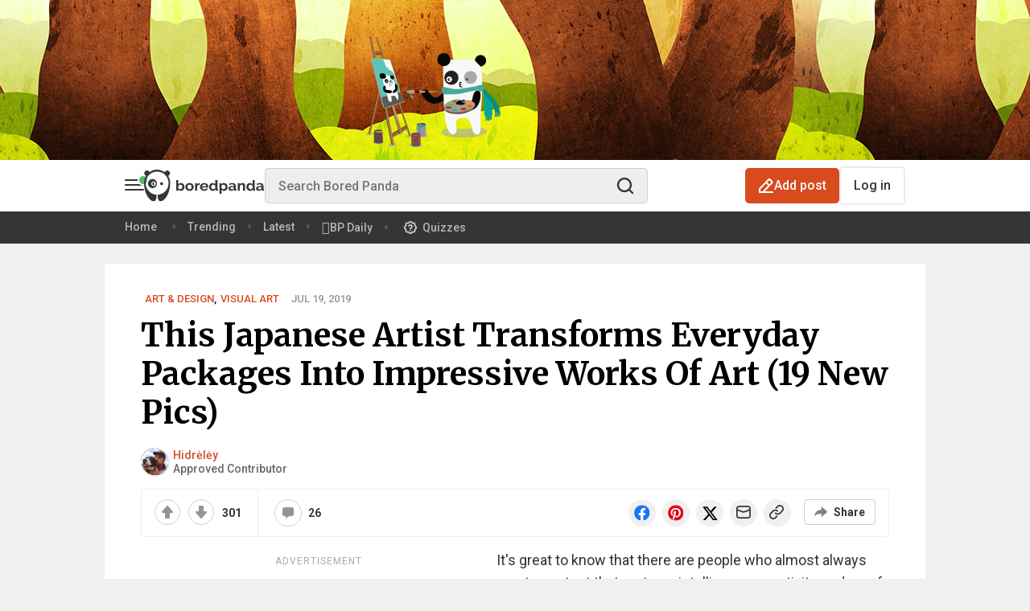

--- FILE ---
content_type: text/html; charset=UTF-8
request_url: https://www.boredpanda.com/paper-art-kiries-haruki-part-two/?cexp_id=19701&cexp_var=1&_f=trending
body_size: 90783
content:
<!doctype html><html lang="en-US"><head><script data-boost-script="1">
!function(){"use strict";navigator.userAgent.includes("Chrome")&&function(t,n,e,o,r,i,c,u,s,a,l,p,f,d,m){
const h=["click","contextmenu","dblclick","gotpointercapture","keydown","keypress","keyup","lostpointercapture","mousedown","mouseup","pointercancel","pointerdown","pointerenter","pointerleave","pointerover","pointerup","touchcancel","touchend","touchstart"],
v=["scroll","wheel","mousemove","pointermove","touchmove"],
g=new s,y=new s,E=new s,w="_rmStopped",P="rmInpZillaSafe",I="_rmImmediatelyStopped",
L=t.setTimeout,T=t.clearTimeout,S=c.prototype,k=a&&"scheduling"in a&&"isInputPending"in a.scheduling;
function _(t){return t&&t.canceled?Promise.resolve():(n=(t||{}).space||0,new Promise((function(t){n>0?L(t,0):m(t)}))).then((function(){if(k&&a.scheduling.isInputPending({includeContinuous:true}))return _(t)}));var n}
function b(t){return t&&(t instanceof e||"function"==typeof t)}
function A(t){return t&&"handleEvent"in t}
function B(t){return"dataset"in t&&t.dataset.inpZillaSkip}
function C(t,n,e,o,r,i){if(e[I])return;if(o===u&&e[w]&&n!==e.target)return;const c={get:(s={target:r,currentTarget:i},function(t,n,e){if(n in s)return s[n];const o=l.get(t,n);return b(o)?function(){return l.apply(o,t,arguments)}:o}),set:l.set};var s;const a=new Proxy(e,c);try{A(t)?t.handleEvent.call(t,a):t.call(n,a)}catch(t){d(t)}}
function Z(t){return function(n){const e=this,o=n.eventPhase,r=n.currentTarget,i=n.target;if(B(e))return void C(t,e,n,o,i,r);const c={canceled:false,space:50};E.has(t)&&(E.get(t).canceled=true),E.set(t,c),_(c).then((function(){c.canceled||(E.delete(t),C(t,e,n,o,i,r))}))}}
var N,R;
t.addEventListener("pointerup",function(){return true},{passive:true}),t.addEventListener("pointerdown",function(){return true},{passive:true});
}(window,document,Function,Element,EventTarget,HTMLElement,Event,Event.BUBBLING_PHASE,Map,navigator,Reflect,Array,window._rmInpZillaSafeSelectorList||[],console.error,requestIdleCallback)}();
</script>
<script>window.REBELBOOST=true;</script> <meta charset="UTF-8" /> <!-- Favicon settings --> <link rel="apple-touch-icon" sizes="180x180" href="https://assets.boredpanda.com/blog/wp-content/themes/boredpanda/images/favicons/apple-touch-icon.png"> <link rel="icon" type="image/png" sizes="32x32" href="https://assets.boredpanda.com/blog/wp-content/themes/boredpanda/images/favicons/favicon-32x32.png"> <link rel="icon" type="image/png" sizes="16x16" href="https://assets.boredpanda.com/blog/wp-content/themes/boredpanda/images/favicons/favicon-16x16.png"> <link rel="mask-icon" href="https://assets.boredpanda.com/blog/wp-content/themes/boredpanda/images/favicons/safari-pinned-tab.svg" color="#5bbad5"> <link rel="shortcut icon" href="https://assets.boredpanda.com/blog/wp-content/themes/boredpanda/images/favicons/favicon.svg"> <meta name="msapplication-TileColor" content="#2b5797"> <meta name="msapplication-config" content="https://assets.boredpanda.com/blog/browserconfig.xml"> <meta name="theme-color" content="#232529"> <meta name="apple-mobile-web-app-status-bar-style" content="black"> <meta name="apple-mobile-web-app-capable" content="yes"> <!-- iPhone X / 13 mini / 12 mini / 11 pro (1125px x 2436px) --> <link rel="apple-touch-startup-image" media="(device-width: 375px) and (device-height: 812px) and (-webkit-device-pixel-ratio: 3)" href="https://assets.boredpanda.com/blog/wp-content/themes/boredpanda/images/favicons/Iphone-X@x3.png"> <!-- iPhone XR (828px x 1792px) --> <link rel="apple-touch-startup-image" media="(device-width: 414px) and (device-height: 896px) and (-webkit-device-pixel-ratio: 2)" href="https://assets.boredpanda.com/blog/wp-content/themes/boredpanda/images/favicons/Iphone-XR@x2.png"> <!-- iPhone XS Max / 11 pro max (1242px x 2688px) --> <link rel="apple-touch-startup-image" media="(device-width: 414px) and (device-height: 896px) and (-webkit-device-pixel-ratio: 3)" href="https://assets.boredpanda.com/blog/wp-content/themes/boredpanda/images/favicons/Iphone-XS-Max@x3.png"> <!-- iPhone SE 1st (640px x 1136px) --> <link rel="apple-touch-startup-image" media="(device-width: 320px) and (device-height: 568px) and (-webkit-device-pixel-ratio: 2)" href="https://assets.boredpanda.com/blog/wp-content/themes/boredpanda/images/favicons/Iphone-SE-1st@x2.png"> <!-- iPhone SE 2nd/3rd, 8, 7, 6s, 6 (750px x 1334px) --> <link rel="apple-touch-startup-image" media="(device-width: 375px) and (device-height: 667px) and (-webkit-device-pixel-ratio: 2)" href="https://assets.boredpanda.com/blog/wp-content/themes/boredpanda/images/favicons/Iphone-8@x2.png"> <!-- iPhone 14 pro max (1290px x 2796px) --> <link rel="apple-touch-startup-image" media="(device-width: 430px) and (device-height: 932px) and (-webkit-device-pixel-ratio: 3)" href="https://assets.boredpanda.com/blog/wp-content/themes/boredpanda/images/favicons/iPhone-14-Pro-Max@x3.png"> <!-- iPhone 14 pro (1179px x 2556px) --> <link rel="apple-touch-startup-image" media="(device-width: 393px) and (device-height: 852px) and (-webkit-device-pixel-ratio: 3)" href="https://assets.boredpanda.com/blog/wp-content/themes/boredpanda/images/favicons/iPhone-14-Pro@x3.png"> <!-- iPhone 14 plus / 13 pro max / 12 pro max (1284px x 2778px) --> <link rel="apple-touch-startup-image" media="(device-width: 428px) and (device-height: 926px) and (-webkit-device-pixel-ratio: 3)" href="https://assets.boredpanda.com/blog/wp-content/themes/boredpanda/images/favicons/iPhone-14-Plus@x3.png"> <!-- iPhone 14 / 13 pro / 13 / 12 pro / 12 (1170px x 2532px) --> <link rel="apple-touch-startup-image" media="(device-width: 390px) and (device-height: 844px) and (-webkit-device-pixel-ratio: 3)" href="https://assets.boredpanda.com/blog/wp-content/themes/boredpanda/images/favicons/iPhone-14@x3.png"> <!-- iPhone 11 (750px x 1624px) --> <link rel="apple-touch-startup-image" media="(device-width: 375px) and (device-height: 812px) and (-webkit-device-pixel-ratio: 2)" href="https://assets.boredpanda.com/blog/wp-content/themes/boredpanda/images/favicons/Iphone-11@x2.png"> <!-- iPhone 8 Plus, 7 Plus, 6s Plus, 6 Plus (1242px x 2208px) --> <link rel="apple-touch-startup-image" media="(device-width: 414px) and (device-height: 736px) and (-webkit-device-pixel-ratio: 3)" href="https://assets.boredpanda.com/blog/wp-content/themes/boredpanda/images/favicons/iPhone-8-Plus@x3.png"> <!-- iPhone 5 (640px x 1136px) --> <link rel="apple-touch-startup-image" media="(device-width: 320px) and (device-height: 568px) and (-webkit-device-pixel-ratio: 2)" href="https://assets.boredpanda.com/blog/wp-content/themes/boredpanda/images/favicons/Iphone-5_5s_5c@x2.png"> <!-- iPad pro 9.7", Mini, Air 2/1, 5/6(1536px x 2048px) --> <link rel="apple-touch-startup-image" media="(device-width: 768px) and (device-height: 1024px) and (-webkit-device-pixel-ratio: 2)" href="https://assets.boredpanda.com/blog/wp-content/themes/boredpanda/images/favicons/iPad-pro-1st-gen-9.7@x2.png"> <!-- iPad Pro 10.5" (1668px x 2224px) --> <link rel="apple-touch-startup-image" media="(device-width: 834px) and (device-height: 1112px) and (-webkit-device-pixel-ratio: 2)" href="https://assets.boredpanda.com/blog/wp-content/themes/boredpanda/images/favicons/iPad-pro-2nd-gen-10.5@x2.png"> <!-- iPad Pro 11" (1668px x 2388px) --> <link rel="apple-touch-startup-image" media="(device-width: 834px) and (device-height: 1194px) and (-webkit-device-pixel-ratio: 2)" href="https://assets.boredpanda.com/blog/wp-content/themes/boredpanda/images/favicons/iPad-pro-6th-gen-11@x2.png"> <!-- iPad Pro 12.9" (2048px x 2732px) --> <link rel="apple-touch-startup-image" media="(device-width: 1024px) and (device-height: 1366px) and (-webkit-device-pixel-ratio: 2)" href="https://assets.boredpanda.com/blog/wp-content/themes/boredpanda/images/favicons/iPad-pro-6th-gen-12.9@x2.png"> <!-- iPad mini 6th (1488px x 2266px) --> <link rel="apple-touch-startup-image" media="(device-width: 744px) and (device-height: 1133px) and (-webkit-device-pixel-ratio: 2)" href="https://assets.boredpanda.com/blog/wp-content/themes/boredpanda/images/favicons/iPad-mini-6th-gen@x2.png"> <!-- iPad Air 4th/5th/ iPad 10 (1640px x 2360px) --> <link rel="apple-touch-startup-image" media="(device-width: 820px) and (device-height: 1180px) and (-webkit-device-pixel-ratio: 2)" href="https://assets.boredpanda.com/blog/wp-content/themes/boredpanda/images/favicons/iPad-Air-5th-gen@x2.png"> <!-- iPad Air 3rd (1668px x 2224px) --> <link rel="apple-touch-startup-image" media="(device-width: 834px) and (device-height: 1112px) and (-webkit-device-pixel-ratio: 2)" href="https://assets.boredpanda.com/blog/wp-content/themes/boredpanda/images/favicons/iPad-Air-3th-gen@x2.png"> <!-- iPad 9/8 (1620px x 2160px) --> <link rel="apple-touch-startup-image" media="(device-width: 810px) and (device-height: 1080px) and (-webkit-device-pixel-ratio: 2)" href="https://assets.boredpanda.com/blog/wp-content/themes/boredpanda/images/favicons/iPad-9th-gen@x2.png"> <link rel="preconnect" href="https://assets.boredpanda.com/blog"/> <link rel="dns-prefetch" href="https://assets.boredpanda.com/blog"/> <link rel="preconnect" href="https://static.boredpanda.com/blog"/> <link rel="dns-prefetch" href="https://static.boredpanda.com/blog"/> <link rel="preconnect" href="https://a.pub.network/" crossorigin /> <link rel="preconnect" href="https://b.pub.network/" crossorigin /> <link rel="preconnect" href="https://c.pub.network/" crossorigin /> <link rel="preconnect" href="https://d.pub.network/" crossorigin /> <link rel="preconnect" href="https://secure.quantserve.com/" crossorigin /> <link rel="preconnect" href="https://rules.quantcount.com/" crossorigin /> <link rel="preconnect" href="https://pixel.quantserve.com/" crossorigin /> <link rel="preconnect" href="https://btloader.com/" crossorigin /> <link rel="preconnect" href="https://api.btloader.com/" crossorigin /> <link rel="preconnect" href="https://cdn.confiant-integrations.net" crossorigin /> <link rel="stylesheet" href="https://a.pub.network/boredpanda-com/cls.css"> <link rel="stylesheet" href="https://assets.boredpanda.com/blog/wp-content/themes/boredpanda/css/plugins/swiper.min.css" type="text/css"> <link rel="preconnect" href="https://sdk.privacy-center.org/" crossorigin/> <link rel="preconnect" href="https://stiffgame.com"/> <link rel="dns-prefetch" href="https://stiffgame.com"/> <link rel="preload" as="image" href="https://www.boredpanda.com/blog/wp-content/uploads/2019/07/paper-art-kiries-haruki-part-two-fb15-png__700.jpg?utm_campaign=rebelboost_true"/> <link rel="preload" as="script" href="https://assets.boredpanda.com/blog/wp-content/themes/boredpanda/js/script.min.js?ver=2101f66f25f59738a94d008e2561efca677a0781
"> <link rel="preload" as="script" href="https://assets.boredpanda.com/blog/wp-content/themes/boredpanda/js/plugins/jquery.min.js?ver=2101f66f25f59738a94d008e2561efca677a0781
"> <link rel="preconnect" href="https://fonts.gstatic.com" crossorigin /> <link rel="preload" as="style" href="https://fonts.googleapis.com/css2?family=Anton&family=Lora&family=Merriweather:wght@400;700&family=Roboto:ital,wght@0,400;0,500;0,700;1,400;1,500;1,700&family=Source+Sans+Pro:wght@400;600;700&display=swap" /> <link rel="stylesheet" href="https://fonts.googleapis.com/css2?family=Anton&family=Lora&family=Merriweather:wght@400;700&family=Roboto:ital,wght@0,400;0,500;0,700;1,400;1,500;1,700&family=Source+Sans+Pro:wght@400;600;700&display=swap" media="print" onload="this.media='all'" /> <noscript> <link rel="stylesheet" href="https://fonts.googleapis.com/css2?family=Anton&family=Lora&family=Merriweather:wght@400;700&family=Roboto:ital,wght@0,400;0,500;0,700;1,400;1,500;1,700&family=Source+Sans+Pro:wght@400;600;700&display=swap" /> </noscript> <link href="https://assets.boredpanda.com/blog/wp-content/themes/boredpanda/style.min.css?ver=2101f66f25f59738a94d008e2561efca677a0781
" rel="preload" as="style" data-role="boredpanda-style"> <link href="https://assets.boredpanda.com/blog/wp-content/themes/boredpanda/style.min.css?ver=2101f66f25f59738a94d008e2561efca677a0781
" rel="stylesheet" type="text/css" data-role="boredpanda-style"> <meta name="viewport" content="height=device-height, width=device-width, initial-scale=1.0, minimum-scale=1.0, maximum-scale=6.0, target-densitydpi=device-dpi"> <meta name="verification" content="548dee23a897b7714d41cbb8f9e6e4f4" /> <!--TODO 'de' --> <meta name="google-site-verification" content="Ygubn3SUKK2M-RTxTIc7RcVxqVjCA7ePhYV2xYMxdOw" /> <meta name="google-site-verification" content="DwZlwRtaWh6DY5ufVn4eVzMhiHh7zGoUVCUkHkBdGjo" /> <meta name="pocket-site-verification" content="bfdd7261a0cb6c2d7868e5f77138f5" /> <meta name="p:domain_verify" content="963d003ce13f416cadfbea235dbdaa72"/> <meta name="fo-verify" content="d41c6aeb-79cf-4737-942d-59f8455159bc" /> <meta property="fb:pages" content="126260014251" /> <title> Japanese Artist Turns Product Packaging Into Art, And The Results Are Amazing (19 New Pics) | Bored Panda </title> <meta name="robots" content="noindex"> <link rel="canonical" href="https://www.boredpanda.com/paper-art-kiries-haruki-part-two/"/> <meta name="robots" content="max-image-preview:large"> <link rel="alternate" type="application/rss+xml" title="Bored Panda RSS Feed" href="https://www.boredpanda.com/feed/" /> <script type="application/ld+json">{"@context":"https://schema.org","@type":"Article","inLanguage":"en","isAccessibleForFree":true,"datePublished":"2019-07-19T09:39:58+00:00","image":[{"@type":"ImageObject","url":"https://static.boredpanda.com/blog/wp-content/uploads/2019/07/paper-art-kiries-haruki-part-two-fb15.png","caption":"Japanese Artist Turns Product Packaging Into Art, And The Results Are Amazing (19 New Pics)","name":"Japanese Artist Turns Product Packaging Into Art, And The Results Are Amazing (19 New Pics)","description":"It's great to know that there are people who almost always create content that portrays intelligence, creativity, and proof that there is no limit to the imagination. In this article, we will be looking at the work of a Japanese artist named Haruki who manages to create art with materials that would go to waste. You might remember his other works from our previous article here.","width":1200,"height":630}],"name":"Japanese Artist Turns Product Packaging Into Art, And The Results Are Amazing (19 New Pics)","headline":"Japanese Artist Turns Product Packaging Into Art, And The Results Are Amazing (19 New Pics)","description":"It's great to know that there are people who almost always create content that portrays intelligence, creativity, and proof that there is no limit to the imagination. In this article, we will be looking at the work of a Japanese artist named Haruki who manages to create art with materials that would go to waste. You might remember his other works from our previous article here.","articleBody":"With the increasing amount of waste that is thrown away every day, we must constantly invent ingenious ways to combat this problem we ourselves have created that threatens the environment. Over as much as 2000 landfills are open in the United States and about nine-tenths of its waste is not recycled (source). The situation is dire, but does that mean that this acute problem can only be tackled with high-tech solutions? Not necessarily! Every effort we make towards a greener future counts, even if they are small-scale, like an upcycling of used packages into miniature works of art. Haruki-'sensei' is truly a master of his craft. Not only are his works awe-inspiring, the sculptures are anything but random! It appears as if the artist looks straight into the 'core' of no longer useful packaging and draws out something spectacular - be it a character, a building or anything in between. All there's left to the process is to cut, cut and cut again, then fold. The words that are used to describe this type of art are 'Kiries' and 'Kirigami' meaning the art of cutting paper. Kirigami is a form of paper art and a not-so-distant cousin of origami. The name comes from the Japanese words \"kiru\" (to cut) and \"kami\" (paper). However, kirigami doesn't rely solely on the folding, as is the case with origami. Instead, those practicing kirigami readily employ both folding and a skilfull cutting of the paper. Another thing worth noting is that typically kirigami is not known for its use of glue (though, exceptions do occur). Originally, Kirie has more association with traditional Japanese art, but Haruki deftly re-adapted and customized this art his own way, showing a strong predilection towards a pop-style art. We are sure that after seeing this artist's works, you won't be able to look at the packaging the same way! More info: twitter.com","articleSection":"Art &amp; Design, Visual Art","mainEntityOfPage":{"@type":"WebPage","@id":"https://www.boredpanda.com/paper-art-kiries-haruki-part-two/"},"author":{"@type":"Person","@id":"https://www.boredpanda.com/author/hidreley-btu/","url":"https://www.boredpanda.com/author/hidreley-btu/","name":"Hidr\u0117l\u0117y","description":"I am a Brazilian digital artist who loves transforming imagination into hyper-real visuals. I work with artificial intelligence and image editing to create what I always wondered as a child: how would our favorite characters look in real life?\n\nOver time, many of my artworks have gone viral and were featured in international publications. I have recreated realistic versions of cartoon characters such as Disney and  The Simpsons, imagined how celebrities who died young would look today, and even gave modern faces to historical figures like Mona Lisa or Shakespeare.\n\nBeyond entertainment, I created Para N\u00e3o Esquecer, a social project that revisits memorable criminal cases in Brazil. My goal is to honor victims, keep memory alive and remind society that justice and empathy matter.\n\nI also write for Bored Panda, where I create articles featuring artists, photographers, rescue stories and feel-good moments from around the world. My work aims to highlight creativity, kindness and emotional storytelling.\n\nIn everything I do, my purpose is the same:\nto touch hearts, evoke emotion and make people feel something real."},"publisher":{"@context":"https://schema.org","@type":"NewsMediaOrganization","name":"Bored Panda","url":"https://www.boredpanda.com","logo":{"@type":"ImageObject","url":"https://assets.boredpanda.com/blog/wp-content/themes/boredpanda/images/home-screen-icon-60@2x.png","width":120,"height":120,"description":"Bored Panda is a leading art and pop culture magazine which is viewed nearly 300 million times every month. Our mission is to spread good news and highlight top artists from around the world."},"foundingDate":"2009","sameAs":["https://www.facebook.com/boredpanda/","https://www.instagram.com/boredpanda/","https://www.pinterest.com/boredpanda/","https://twitter.com/boredpanda/","https://www.youtube.com/c/boredpanda","https://www.linkedin.com/company/boredpanda/","https://news.google.com/publications/CAAqBwgKMIrPkQswrMOmAw?ceid=US:en&oc=3"],"address":{"@type":"PostalAddress","addressCountry":"Lithuania","addressLocality":"Vilnius","streetAddress":"Antakalnio g. 17 - 12","postalCode":"10312"},"founder":{"@type":"Person","name":"Tomas Bani\u0161auskas","gender":"Male"},"contactPoint":[{"@type":"ContactPoint","contactType":"customer support","email":"hello@boredpanda.com","url":"https://www.boredpanda.com/"}]},"interactionStatistic":[{"@type":"InteractionCounter","userInteractionCount":"1331","interactionType":{"@type":"Action","name":"https://schema.org/ShareAction"}},{"@type":"InteractionCounter","userInteractionCount":"26","interactionType":{"@type":"Action","name":"https://schema.org/CommentAction"}}],"comment":[{"@type":"Comment","text":"These are great creations. ","datePublished":"2019-07-17T16:22:33+00:00","author":{"@type":"Person","name":"tejeda187"},"upvoteCount":"10"},{"@type":"Comment","text":"Speechless at the artist's pure talent. Amazing skills!","datePublished":"2019-07-18T00:58:32+00:00","author":{"@type":"Person","name":"buggy-boo825"},"upvoteCount":"8"},{"@type":"Comment","text":"This is really one of tghe best things I've ever seen on Bored Panda! So much imagination and an incredible talent!","datePublished":"2019-07-18T10:26:30+00:00","author":{"@type":"Person","name":"elke_2"},"upvoteCount":"4"}]}</script><script type="application/ld+json">{"@context":"https://schema.org","@type":"BreadcrumbList","itemListElement":[{"@type":"ListItem","position":1,"item":{"@id":"https://www.boredpanda.com","name":"Home"}},{"@type":"ListItem","position":2,"item":{"@id":"https://www.boredpanda.com/paper-art-kiries-haruki-part-two/","name":"Japanese Artist Turns Product Packaging Into Art, And The Results Are Amazing (19 New Pics)"}}]}</script> <meta name="twitter:card" content="summary_large_image"><meta name="twitter:site" content="@boredpanda"><meta property="og:locale" content="en_US" /><meta property="og:type" content="article" /><meta property="og:site_name" content="Bored Panda" /><meta property="og:url" content="https://www.boredpanda.com/paper-art-kiries-haruki-part-two/" /><meta name="twitter:image" content="https://static.boredpanda.com/blog/wp-content/uploads/2019/07/paper-art-kiries-haruki-part-two-fb15.png"><meta property="og:title" content="Japanese Artist Turns Product Packaging Into Art, And The Results Are Amazing (19 New Pics)" /><meta property="og:image" content="https://static.boredpanda.com/blog/wp-content/uploads/2019/07/paper-art-kiries-haruki-part-two-fb15.png" /><meta property="og:image:secure_url" content="https://static.boredpanda.com/blog/wp-content/uploads/2019/07/paper-art-kiries-haruki-part-two-fb15.png" /><meta property="og:image:type" content="image/png" /><meta property="og:image:width" content="1200" /><meta property="og:image:height" content="630" /><meta property="og:description" content="It's great to know that there are people who almost always create content that portrays intelligence, creativity, and proof that there is no limit to the imagination. In this article, we will be looking at the work of a Japanese artist named Haruki who manages to create art with materials that would go to waste. You might remember his other works from our previous article here. Art &amp; Design, Visual Art, World" /><meta name="description" content="It's great to know that there are people who almost always create content that portrays intelligence, creativity, and proof that there is no limit to the imagination. In this article, we will be looking at the work of a Japanese artist named Haruki who manages to create art with materials that would go to waste. You might remember his other works from our previous article here. Art &amp; Design, Visual Art, World" /><meta property="article:publisher" content="https://www.facebook.com/boredpanda/" /><meta property="article:author" content="https://www.facebook.com/boredpanda/" /> <!-- Google Tag Manager --> <script type="didomi/javascript" data-vendor="facebook">
(function(w,d,s,l,i){w[l]=w[l]||[];w[l].push({'gtm.start':
new Date().getTime(),event:'gtm.js'});var f=d.getElementsByTagName(s)[0],
j=d.createElement(s),dl=l!='dataLayer'?'&l='+l:'';j.async=true;j.src=
'//www.googletagmanager.com/gtm.js?id='+i+dl;f.parentNode.insertBefore(j,f);
})(window,document,'script','dataLayer','GTM-WHGF5K');
</script> <!-- End Google Tag Manager --> <!-- Google tag (gtag.js) --> <script type="text/javascript" async src="https://www.googletagmanager.com/gtag/js?id=G-RC8CE7TNQ9"></script> <script>
window.dataLayer = window.dataLayer || [];
function gtag(){dataLayer.push(arguments);}
gtag('js', new Date());
gtag('config', 'G-RC8CE7TNQ9', {
send_page_view: false
});
</script> <script type="text/javascript">
(function() {
var windowWidth = (window.innerWidth > screen.width ? screen.width : window.innerWidth);
window.BoredPanda = window.BoredPanda || {};
BoredPanda.Config = {
homeFeedSlidersExperimentVariant: 0,
sections: 'art,art/visual-art,society/world,+open-list-template,+wide-post,+short-post,_has_video_no',
darkMode: false,
detectColorScheme: false,
hasPostHighlightsReadingTime: false,
wp_lang: 'en_US',
domain: 'boredpanda.com',
isLoggedIn: false,
isHome: false,
isTrending: false,
isFeed: false,
categoryId: '',
isCategory: false,
is404: false,
postId: 1790764,
openListId: 1790764,
openListImageFormat: 880,
inOpenList: true,
showWaterMark: false,
returnUrl: '',
googleClientId: '904643836773.apps.googleusercontent.com',
isSuperVoter: false,
isStaffMember: false,
imageEditorEnabled: false,
isInternalToolsUser: false,
isProMember: false,
isModerator: false,
isMobileWidth: windowWidth <= 480,
isTabletWidth: windowWidth <= 979,
windowWidth: windowWidth,
AddPostCategories: [],
ArtCategoryId: 34521,
AskPandasCategoryId: '130420',
ChallengeCategoryId: '63294',
notificationServiceUrl: 'https://n.boredpanda.com',
recommendationServiceUrl: 'http://34.233.28.181:5001',
gatewayUrl: 'https://gateway.boredpanda.com',
trackerUrl: 'https://tracker.boredpanda.com',
fbAppId: '887842622821495',
pandaBaseUrl: 'https://www.boredpanda.com/blog',
homeUrl: 'https://www.boredpanda.com',
staticBaseUrl: 'https://static.boredpanda.com/blog',
assetsBaseUrl: 'https://assets.boredpanda.com/blog',
pos: [],
galleryModeEnabled: false,
isCurrentUserPremium: false,
limitedListPremium: false,
limitedListExperimentVariant: 0,
premiumPaywallVariant: 0,
experimentsOptions: [{"enabled":1,"id_number":"6ajAIjt8SmycAdR8EWSPfw","variations_count":"15","page":"all","screen_size":"all","server_side":1,"filter":"","filter_operator":"","filter_value":"","default_variation":4}],
experimentsToInit: [{"id":"6ajAIjt8SmycAdR8EWSPfw","variation":3,"device":"all"}],
experimentVariation: 3,
wishlistExperimentVariation: 0,
primisHomepageVariant: 0,
isWishlist: false,
recommendationExperimentsInit: false,
imagesLimit: 40,
deniedTags: ['full-page','700-page','ad-top'],
isAuthorStaffMember: 0,
isAuthorExStaffMember: 0,
isCookiePolicyVisible: false,
userId: 0,
showSubmissionPopup: true,
isSuccessStoriesPage: false,
windowWidth: windowWidth,
bpVersion: 'com',
isMSNPost: false,
isNewsHomepage: false,
newsHPVariant: 0,
newsHPCarouselVariant: 0,
bpPartner: false,
trackRecommendations: false,
trackPageviews: false,
category: 'art,visual-art,world',
parentCategories: ["Art &amp; Design"],
subcategories: ["Visual Art","World"],
isShoppingCategory: false,
isPetWellnessCategory: false,
isNewsCategory: false,
isFunnyCategory: false,
isAnimalsCategory: false,
isGamesPage: false,
isQuizzesPage: false,
isTopPage: false,
isSingle: true,
author: "Hidrėlėy",
writer: "",
postUrl: "https://www.boredpanda.com/paper-art-kiries-haruki-part-two/",
postLength: '+short-post',
manualPostRecommendations: [],
commentsExperimentVariant: 1,
topPostInFeedExperimentVariant: 0,
bpDailyBottomRecsVariant: 0,
primisSlideshowVariant: 0,
mobileActionsVariant: 0,
bpNewsRecsExperimentVariant: 0,
interstitialsVariant: 0,
isNewsRecsExperimentEnabled: false,
commentsAdExperimentVariant: 0,
rapidApiKey: '',
topPostsSplitTestEventName: 'A72250409',
topPageSplitTestAEventName: 'A72250409',
webviewExperimentVariant: 0,
easterEggHuntEnabled: false,
bpChristmasEnabled: false,
isSensitivePost: false,
isAppWebview: false,
appWebviewVersion: 'false',
departments: ["submissions"],
postPollTotalsVariant: 0,
isiPhone: function() {
return (
//Detect iPhone
(navigator.userAgent.indexOf('iPhone') !== -1) ||
//Detect iPod
(navigator.userAgent.indexOf('iPod') !== -1)
);
},
isiPad: function() {
return navigator.userAgent.match(/iPad/i) !== null;
},
isAndroid: function() {
return navigator.userAgent.match(/Android/i) !== null;
},
isWindowsPhone: function() {
return navigator.userAgent.match(/Windows Phone/i) !== null;
},
isPWA: function() {
return window.matchMedia('(display-mode: standalone)').matches;
},
isWebview: function () {
if (typeof window === 'undefined') return false;
const ua = window.navigator.userAgent.toLowerCase();
const standalone = window.navigator.standalone;
// 1. Explicit Social Media Checks (Facebook, Instagram, etc.)
const isSocialWebView = /fban|fbav|instagram|linkedinapp|threads|messenger/.test(ua);
// 2. iOS Detection
const isIOS = /iphone|ipod|ipad/.test(ua);
// 3. Robust Safari Check
// Real Safari on iOS contains "Safari" but NOT "CriOS" (Chrome), "FxiOS" (Firefox), or "Focus"
const isRealSafari = /safari/.test(ua) &&
!/crios|fxios|opr|mercury|edge|edgios|focus/.test(ua) &&
!isSocialWebView;
if (isIOS) {
if (isSocialWebView) return true;
// If it's not standalone (PWA) and not the real Safari app, it's a WebView
return !standalone && !isRealSafari;
}
// 4. Android Detection
return /bwv/.test(ua) || /fb_iab|messenger/.test(ua);
},
trackAdLoad: function(adContainerId) {
setTimeout(function() {
function isAdLoadedSuccessfully(adContainerId) {
const container = document.getElementById(adContainerId);
const iframe = container?.querySelector('iframe');
if (!iframe) return false;
const rect = iframe.getBoundingClientRect();
const styles = window.getComputedStyle(iframe);
return (
rect.width > 0 &&
rect.height > 0 &&
styles.display !== "none" &&
styles.visibility !== "hidden" &&
parseFloat(styles.opacity) > 0
);
}
let event = '';
if (isAdLoadedSuccessfully(adContainerId)) {
event = 'adload_good_';
} else {
event = 'adload_fail_';
}
function waitForTracker(callback){
if (typeof BoredPanda.Tracking !== 'undefined'){
callback()
} else {
setTimeout(function () {
waitForFbq(callback)
}, 100)
}
}
waitForTracker(function () {
BoredPanda.Tracking.sendSimpleGA4Event(event + adContainerId.replace('boredpandacom_', ''));
});
}, 10000);
}
};
}());
</script> <script type="text/javascript">
const cookieExists = function(name) {
return document.cookie.split(';').some(function(cookie) {
return cookie.trim().indexOf(name + '=') === 0;
});
}
const setCookie = function(name, value, days) {
let cookie = name + "=" + value + "; path=/";
if (days) {
let date = new Date();
date.setTime(date.getTime() + (days * 24 * 60 * 60 * 1000));
cookie += "; expires=" + date.toUTCString();
}
document.cookie = cookie;
}
if (!cookieExists('rbst3')) {
setCookie('rbst3', window.REBELBOOST ? 'true' : 'false', 395);
}
</script> <script>
BoredPanda.Config.generatePosDepartments = function(pos) {
let departments = BoredPanda.Config.departments;
let posDepartments = [];
for (let i = 0; i < departments.length; i++) {
posDepartments.push([pos, departments[i]].join('_'));
}
return posDepartments;
}
let posTags = [];
if (BoredPanda.Config.isMobileWidth) {
posTags.push('40')
posTags.push('36')
} else {
posTags.push('40')
}
posTags.push('123')




posTags.push((140 + (window.REBELBOOST ? 1 : 0)).toString());
posTags = posTags.concat(BoredPanda.Config.generatePosDepartments((140 + (window.REBELBOOST ? 1 : 0)).toString()));
posTags.push('117');
posTags = posTags.concat(BoredPanda.Config.generatePosDepartments('117'));

BoredPanda.Config.pos = [...new Set(posTags)];
</script> <!-- LiveConnectTag for advertisers --> <script type="didomi/javascript" data-vendor="live-intent" src="https://b-code.liadm.com/b-00zd.min.js" async="true" charset="utf-8"></script> <!-- Tag for Bored Panda (boredpanda.com) --> <script>
if (BoredPanda.Config.interstitialsVariant === 0 || BoredPanda.Config.isTabletWidth) {
(function(d) {
var e = d.createElement('script');
e.src = d.location.protocol + '//tag.wknd.ai/6875/i.js';
e.async = true;
e.type = 'text/javascript';
d.getElementsByTagName("head")[0].appendChild(e);
}(document));
}
</script> <!-- End WKND tag --> <script>
window.BoredPanda = window.BoredPanda || {};
BoredPanda.TrafficSources = {
getData: function() {
const url = new URL(window.location.href);
let campaign = this.removeHtmlTags(url.searchParams.get('utm_campaign')) || '';
let source = this.removeHtmlTags(url.searchParams.get('utm_source')) || '';
let medium = this.removeHtmlTags(url.searchParams.get('utm_medium')) || '';
if (!campaign && document.referrer && !document.referrer.includes(window.location.host)) {
const referrer = document.referrer;
[campaign, source] = this.getSource(referrer);
source = this.convertSource(source);
medium = this.getMedium(source);
}
return {campaign: campaign, medium: medium, source: source};
},
getSource: function(url) {
const _url = new URL(url);
const host = _url.hostname;
const utm_campaign = this.removeHtmlTags(_url.searchParams.get('utm_campaign'));
const utm_source = this.removeHtmlTags(_url.searchParams.get('utm_source'));
if (host === window.location.hostname && utm_campaign && utm_source) {
return [utm_campaign, utm_source];
}
return ['organic', host.substring(0, host.lastIndexOf('.')).replace('www.', '').replace('.co', '')];
},
convertSource: function(source) {
if (['fb', 'm.facebook', 'l.facebook'].indexOf(source) > -1) {
source = 'facebook';
} else if (source === 't') {
source = 'twitter';
} else if (source === 'googlem') {
source = 'google';
}
return source;
},
getMedium: function(source) {
const searchEngines = ['360', 'alice', 'alltheweb', 'altavista', 'aol', 'ask', 'auone', 'avg', 'babylon', 'baidu',
'biglobe', 'bing', 'centrum', 'comcast', 'conduit', 'cnn', 'daum', 'ekolay', 'eniro', 'globo', 'google',
'haosou', 'incredimail', 'kvasir', 'live', 'lycos', 'lycos', 'other', 'mamma', 'msn', 'mynet', 'najdi', 'naver',
'netscape', 'onet', 'ozu', 'pchome', 'rakuten', 'rambler', 'search-results', 'search.smt.docomo', 'sesam',
'seznam', 'so', 'sogou', 'startsiden', 'szukacz', 'terra', 'tut', 'ukr', 'virgilio', 'voila', 'wirtulana',
'yahoo', 'yandex', 'yam'];
const socialPages = ['twitter', 'facebook', 'pinterest', 'linkedin', 'youtube'];
let medium = 'none';
if (searchEngines.indexOf(source) !== -1) {
medium = 'organic';
} else if (source.indexOf('mail.google') !== -1) {
medium = 'email';
} else if (socialPages.indexOf(source) !== -1) {
medium = 'social';
} else if (source.indexOf('boredpanda') === -1) {
medium = 'referral';
}
return medium;
},
removeHtmlTags: function(string) {
return string ? string.replace(/(<([^>]+)>)/ig, "").trim() : string;
},
};
</script> <script type="text/javascript">
if (false && BoredPanda.Config.bpVersion === 'com' && typeof BoredPanda.Config.countryCode === 'undefined') {
var xmlHttp = new XMLHttpRequest();
xmlHttp.open("GET", "https://geoip.boredpanda.com/", true);
xmlHttp.timeout = 2000;
xmlHttp.onload = function () {
if (xmlHttp.readyState === 4) {
if (xmlHttp.status === 200) {
var json = xmlHttp.responseText;
var obj = JSON.parse(json);
BoredPanda.Config.countryCode = obj.countrycode;
} else {
BoredPanda.Config.countryCode = '';
}
}
};
xmlHttp.ontimeout = function () {
BoredPanda.Config.countryCode = '';
};
xmlHttp.onerror = function () {
BoredPanda.Config.countryCode = '';
};
xmlHttp.send(null);
} else if (typeof BoredPanda.Config.countryCode === 'undefined') {
BoredPanda.Config.countryCode = '';
}
</script> <!-- Admiral Visitor Relationship Management Tag for boredpanda.com --> <script type="text/javascript">!(function(b,_name){b[_name]=b[_name]||function n(){(n.q=n.q||[]).push(arguments)},b[_name].v=b[_name].v||2,b[_name].s="1";!(function(b,n,v,U,Q){function V(U,Q){try{V=b.localStorage,(U=JSON.parse(V[decodeURI(decodeURI('%256%37e%25%37%34%2549%74e%6d'))](v)).lgk||[])&&(Q=b[n].pubads())&&U.forEach((function(b){b&&b[0]&&Q.setTargeting(b[0],b[1]||"")}))}catch(q){}var V}try{(Q=b[n]=b[n]||{}).cmd=Q.cmd||[],typeof Q.pubads===U?V():typeof Q.cmd.unshift===U?Q.cmd.unshift(V):Q.cmd.push(V)}catch(q){}})(window,decodeURI(decodeURI('%25%367%256%66%25%36%66glet%2561%2567')),"_a"+decodeURI(decodeURI("%255%31%25%35%3301%51%256%62%25%3450%254d%256a%67%30O%55%52F%254%65%7a%56DMT%254%32B%25%34d%25%354%256%38%25%34%34%4d%2554%2567%2577%4fT%2545tN%2541")),"function");;})(window,decodeURI(decodeURI('%256%31%64m%25%369%25%372%61%6c')));!(function(b,n,v,U){v=b.createElement(n),b=b.getElementsByTagName(n)[0],v.async=1,v.src="https://groovespacing.com/bundles/ifjjtg/72u_nqp.v1.js",(U=0)&&U(v),b.parentNode.insertBefore(v,b)})(document,"script");</script> <script type="text/javascript">
window.didomiConfig = {
cookies: {
storageSources: {
cookies: false,
localStorage: true
}
}
};
</script><script type="text/javascript">(function(){function i(e){if(!window.frames[e]){if(document.body&&document.body.firstChild){var t=document.body;var n=document.createElement("iframe");n.style.display="none";n.name=e;n.title=e;t.insertBefore(n,t.firstChild)}else{setTimeout(function(){i(e)},5)}}}function e(n,o,r,f,s){function e(e,t,n,i){if(typeof n!=="function"){return}if(!window[o]){window[o]=[]}var a=false;if(s){a=s(e,i,n)}if(!a){window[o].push({command:e,version:t,callback:n,parameter:i})}}e.stub=true;e.stubVersion=2;function t(i){if(!window[n]||window[n].stub!==true){return}if(!i.data){return}var a=typeof i.data==="string";var e;try{e=a?JSON.parse(i.data):i.data}catch(t){return}if(e[r]){var o=e[r];window[n](o.command,o.version,function(e,t){var n={};n[f]={returnValue:e,success:t,callId:o.callId};if(i.source){i.source.postMessage(a?JSON.stringify(n):n,"*")}},o.parameter)}}if(typeof window[n]!=="function"){window[n]=e;if(window.addEventListener){window.addEventListener("message",t,false)}else{window.attachEvent("onmessage",t)}}}e("__tcfapi","__tcfapiBuffer","__tcfapiCall","__tcfapiReturn");i("__tcfapiLocator")})();</script><script type="text/javascript">(function(){window.__gpp_addFrame=function(e){if(!window.frames[e]){if(document.body){var t=document.createElement("iframe");t.style.cssText="display:none";t.name=e;document.body.appendChild(t)}else{window.setTimeout(window.__gpp_addFrame,10,e)}}};window.__gpp_stub=function(){var e=arguments;__gpp.queue=__gpp.queue||[];__gpp.events=__gpp.events||[];if(!e.length||e.length==1&&e[0]=="queue"){return __gpp.queue}if(e.length==1&&e[0]=="events"){return __gpp.events}var t=e[0];var p=e.length>1?e[1]:null;var s=e.length>2?e[2]:null;if(t==="ping"){p({gppVersion:"1.1",cmpStatus:"stub",cmpDisplayStatus:"hidden",signalStatus:"not ready",supportedAPIs:["2:tcfeuv2","5:tcfcav1","6:uspv1","7:usnat","8:usca","9:usva","10:usco","11:usut","12:usct"],cmpId:"7",sectionList:[],applicableSections:[],gppString:"",parsedSections:{}},true)}else if(t==="addEventListener"){if(!("lastId"in __gpp)){__gpp.lastId=0}__gpp.lastId++;var n=__gpp.lastId;__gpp.events.push({id:n,callback:p,parameter:s});p({eventName:"listenerRegistered",listenerId:n,data:true,pingData:{gppVersion:"1.1",cmpStatus:"stub",cmpDisplayStatus:"hidden",signalStatus:"not ready",supportedAPIs:["2:tcfeuv2","5:tcfcav1","6:uspv1","7:usnat","8:usca","9:usva","10:usco","11:usut","12:usct"],cmpId:"7",sectionList:[],applicableSections:[],gppString:"",parsedSections:{}}},true)}else if(t==="removeEventListener"){var a=false;for(var i=0;i<__gpp.events.length;i++){if(__gpp.events[i].id==s){__gpp.events.splice(i,1);a=true;break}}p({eventName:"listenerRemoved",listenerId:s,data:a,pingData:{gppVersion:"1.1",cmpStatus:"stub",cmpDisplayStatus:"hidden",signalStatus:"not ready",supportedAPIs:["2:tcfeuv2","5:tcfcav1","6:uspv1","7:usnat","8:usca","9:usva","10:usco","11:usut","12:usct"],cmpId:"7",sectionList:[],applicableSections:[],gppString:"",parsedSections:{}}},true)}else if(t==="hasSection"){p(false,true)}else if(t==="getSection"||t==="getField"){p(null,true)}else{__gpp.queue.push([].slice.apply(e))}};window.__gpp_msghandler=function(s){var n=typeof s.data==="string";try{var e=n?JSON.parse(s.data):s.data}catch(t){var e=null}if(typeof e==="object"&&e!==null&&"__gppCall"in e){var a=e.__gppCall;window.__gpp(a.command,function(e,t){var p={__gppReturn:{returnValue:e,success:t,callId:a.callId}};s.source.postMessage(n?JSON.stringify(p):p,"*")},"parameter"in a?a.parameter:null,"version"in a?a.version:"1.1")}};if(!("__gpp"in window)||typeof window.__gpp!=="function"){window.__gpp=window.__gpp_stub;window.addEventListener("message",window.__gpp_msghandler,false);window.__gpp_addFrame("__gppLocator")}})();</script><script type="text/javascript">(function(){(function(e,r){var t=document.createElement("link");t.rel="preconnect";t.as="script";var n=document.createElement("link");n.rel="dns-prefetch";n.as="script";var i=document.createElement("script");i.id="spcloader";i.type="text/javascript";i["async"]=true;i.charset="utf-8";var o="https://sdk.privacy-center.org/"+e+"/loader.js?target_type=notice&target="+r;if(window.didomiConfig&&window.didomiConfig.user){var a=window.didomiConfig.user;var c=a.country;var d=a.region;if(c){o=o+"&country="+c;if(d){o=o+"&region="+d}}}t.href="https://sdk.privacy-center.org/";n.href="https://sdk.privacy-center.org/";i.src=o;var s=document.getElementsByTagName("script")[0];s.parentNode.insertBefore(t,s);s.parentNode.insertBefore(n,s);s.parentNode.insertBefore(i,s)})("2309dc74-350c-460a-9fb3-11a0117fd3c1","NiLbUVXH")})();</script> <script type='text/javascript' src='https://assets.boredpanda.com/blog/wp-content/themes/boredpanda/js/boredpanda.experiments-init.js?ver=2101f66f25f59738a94d008e2561efca677a0781
'></script> <!-- Search box in search results --> <script type="application/ld+json">
[{"@context":"https://schema.org","@type":"NewsMediaOrganization","name":"Bored Panda","url":"https://www.boredpanda.com","logo":{"@type":"ImageObject","url":"https://assets.boredpanda.com/blog/wp-content/themes/boredpanda/images/home-screen-icon-60@2x.png","width":120,"height":120,"description":"Bored Panda is a leading art and pop culture magazine which is viewed nearly 300 million times every month. Our mission is to spread good news and highlight top artists from around the world."},"foundingDate":"2009","sameAs":["https://www.facebook.com/boredpanda/","https://www.instagram.com/boredpanda/","https://www.pinterest.com/boredpanda/","https://twitter.com/boredpanda/","https://www.youtube.com/c/boredpanda","https://www.linkedin.com/company/boredpanda/","https://news.google.com/publications/CAAqBwgKMIrPkQswrMOmAw?ceid=US:en&oc=3"],"address":{"@type":"PostalAddress","addressCountry":"Lithuania","addressLocality":"Vilnius","streetAddress":"Antakalnio g. 17 - 12","postalCode":"10312"},"founder":{"@type":"Person","name":"Tomas Bani\u0161auskas","gender":"Male"},"contactPoint":[{"@type":"ContactPoint","contactType":"customer support","email":"hello@boredpanda.com","url":"https://www.boredpanda.com/"}]}]  </script> <!-- IE Fix for HTML5 Tags --> <!--[if lt IE 9]> <script src="https://html5shiv.googlecode.com/svn/trunk/html5.js"></script> <![endif]--> <link rel='dns-prefetch' href='//static.boredpanda.com' /><link rel="alternate" title="oEmbed (JSON)" type="application/json+oembed" href="https://www.boredpanda.com/wp-json/oembed/1.0/embed?url=https%3A%2F%2Fwww.boredpanda.com%2Fpaper-art-kiries-haruki-part-two%2F" /><link rel="alternate" title="oEmbed (XML)" type="text/xml+oembed" href="https://www.boredpanda.com/wp-json/oembed/1.0/embed?url=https%3A%2F%2Fwww.boredpanda.com%2Fpaper-art-kiries-haruki-part-two%2F&#038;format=xml" /><style id='wp-img-auto-sizes-contain-inline-css' type='text/css'>img:is([sizes=auto i],[sizes^="auto," i]){contain-intrinsic-size:3000px 1500px}/*# sourceURL=wp-img-auto-sizes-contain-inline-css */</style><style id='classic-theme-styles-inline-css' type='text/css'>/*! This file is auto-generated */.wp-block-button__link{color:#fff;background-color:#32373c;border-radius:9999px;box-shadow:none;text-decoration:none;padding:calc(.667em + 2px) calc(1.333em + 2px);font-size:1.125em}.wp-block-file__button{background:#32373c;color:#fff;text-decoration:none}/*# sourceURL=/wp-includes/css/classic-themes.min.css */</style><link rel='stylesheet' id='contact-form-7-css' href='https://www.boredpanda.com/blog/wp-content/plugins/contact-form-7/includes/css/styles.css' type='text/css' media='all' /><link rel="https://api.w.org/" href="https://www.boredpanda.com/wp-json/" /><link rel="alternate" title="JSON" type="application/json" href="https://www.boredpanda.com/wp-json/wp/v2/posts/1790764" /><link rel="EditURI" type="application/rsd+xml" title="RSD" href="https://www.boredpanda.com/blog/xmlrpc.php?rsd" /> <meta property="fb:app_id" content="887842622821495"/> <script>
let loadJs = function (src, async) {
let script = document.createElement("script");
script.async = async || true;
script.type = "text/javascript";
script.src = src;
let target = document.getElementsByTagName("head")[0];
target.insertBefore(script, target.firstChild);
};
loadJs('https://cdn.confiant-integrations.net/-ZI16x6e6WxRMQcKYSNv7BguNCc/gpt_and_prebid/config.js', true);
loadJs('https://securepubads.g.doubleclick.net/tag/js/gpt.js', true);
window.freestar = window.freestar || {};
window.googletag = window.googletag || {
cmd: []
};
loadJs('https://cdn.adverge.ai/adv.boredpanda.js', true);
if (BoredPanda.Config.experimentsToInit.length > 0) {
const variation = BoredPanda.Config.experimentVariation;
googletag.cmd.push(function () {
let exp;
if (variation > 2) {
exp = 'exp' + (variation - 3).toString();
} else if (variation === 2) {
exp = 'prod';
}
googletag.pubads().setTargeting('exp', exp);
});
}
if (BoredPanda.Config.windowWidth >= 1350) {
let sizes = [[120, 600]];
if (BoredPanda.Config.windowWidth >= 1440) {
sizes.push([160, 600]);
}
if (BoredPanda.Config.windowWidth >= 1700) {
sizes.push([300, 600]);
sizes.push([300, 250]);
}
googletag.cmd.push(function () {
googletag.defineSlot('/46481815/bp.com_side_rails', sizes, 'div-gpt-ad-1744793244930-0').addService(googletag.pubads());
googletag.enableServices();
});
}
googletag.cmd.push(function () {
googletag.pubads().setTargeting('content_type', 'open-list-template');
if (!BoredPanda.Config.isTabletWidth) {
googletag.pubads().setTargeting('layout', 'wide-post');
}

googletag.pubads().setTargeting('post_type', 'short-post');
googletag.pubads().setTargeting('request_uri', '/paper-art-kiries-haruki-part-two/');
const utm = BoredPanda.TrafficSources.getData();
googletag.pubads().setTargeting('utm_campaign', utm.campaign);
googletag.pubads().setTargeting('utm_medium', utm.medium);
googletag.pubads().setTargeting('utm_source', utm.source);
googletag.pubads().setTargeting('category', BoredPanda.Config.parentCategories);
googletag.pubads().setTargeting('subcategory', BoredPanda.Config.subcategories);
googletag.pubads().setTargeting('PWA', BoredPanda.Config.isPWA() ? 'Yes' : 'No');
googletag.pubads().setTargeting('environment', 'prod');
googletag.pubads().setTargeting('hbs', 'adverge');
googletag.pubads().setTargeting('wrapper', 'adverge');
googletag.pubads().setTargeting('environment', 'prod');
googletag.pubads().setTargeting('pos', BoredPanda.Config.pos);
googletag.pubads().setTargeting('department', BoredPanda.Config.departments);

});
</script> <script>
function waitForFbq(callback){
if(typeof fbq !== 'undefined'){
callback()
} else {
setTimeout(function () {
waitForFbq(callback)
}, 100)
}
}
</script> <script>
function wunderkindOverlayFired() {
googletag.cmd.push(function() {
googletag.pubads().setTargeting('wunderkind_impressed', 'true');
});
}
document.addEventListener("wunderkind_impressed", function() {
if (typeof disableInterstitialFn === "function") {
disableInterstitialFn();
}
wunderkindOverlayFired();
});
</script> <!-- Below is the code required to invoke the on call Sticky Rail. --> <script type="text/javascript">
let enabledExperiments = ["expAds_3","ll_0","th_0","ca_0","ds_0","cr_0","tfv_A72250409","bpd_2","cm_1","hv_0"];

enabledExperiments.push('rb_' + (window.REBELBOOST ? 1 : 0).toString())

if (BoredPanda.Config.isWebview()) {
enabledExperiments.push('wv_0')
}
if (BoredPanda.Config.isMobileWidth) {
enabledExperiments.push('mw_1')
}
if (BoredPanda.Config.isTabletWidth) {
enabledExperiments.push('ab_0')
}


enabledExperiments = enabledExperiments.join('--');
// 10 sections max per page, 63 characters per section
const sections = 'art,art/visual-art,society/world,+open-list-template,+wide-post,+short-post,_has_video_no';
const authors = BoredPanda.Config.author + '';
// ChartBeat
(function () {
/** CONFIGURATION START **/var _sf_async_config = window._sf_async_config = (window._sf_async_config || {});
_sf_async_config.uid = 67139;
_sf_async_config.domain = BoredPanda.Config.domain;
_sf_async_config.title = 'Japanese Artist Turns Product Packaging Into Art, And The Results Are Amazing (19 New Pics) | Bored Panda';
_sf_async_config.useCanonical = false;
_sf_async_config.useCanonicalDomain = false;
_sf_async_config.path = BoredPanda.Config.postUrl;
_sf_async_config.sections = sections;
_sf_async_config.authors = authors;
_sf_async_config.sponsorName = enabledExperiments; // can be max 64 chars
_sf_async_config.mobileApp = BoredPanda.Config.isAppWebview;
var _cbq = window._cbq = (window._cbq || []);
var user_type = 'anon';
if (BoredPanda.Config.isLoggedIn) {
user_type = 'lgdin';
}
if (BoredPanda.Config.isCurrentUserPremium) {
user_type = 'paid';
}
_cbq.push(['_acct', user_type]);
/** CONFIGURATION END **/function loadChartbeat() {
var e = document.createElement('script');
var n = document.getElementsByTagName('script')[0];
e.type = 'text/javascript';
e.async = true;
e.src = '//static.chartbeat.com/js/chartbeat.js';
n.parentNode.insertBefore(e, n);
}
loadChartbeat();
})();
</script> <script async type="text/javascript" src="https://news.google.com/swg/js/v1/swg-basic.js"></script> <script>
(self.SWG_BASIC = self.SWG_BASIC || []).push( basicSubscriptions => {
basicSubscriptions.init({
type: "NewsArticle",
isPartOfType: ["Product"],
isPartOfProductId: "CAowis-RCw:openaccess",
clientOptions: { theme: "light", lang: "en" },
});
});
</script> <!-- <script type="text/javascript" src='--><!--/wp-content/themes/boredpanda/js/boredpanda.primis.js?ver=--><!--' fetchpriority="high" async="1"></script>--><style id='global-styles-inline-css' type='text/css'>:root{--wp--preset--aspect-ratio--square:1;--wp--preset--aspect-ratio--4-3:4/3;--wp--preset--aspect-ratio--3-4:3/4;--wp--preset--aspect-ratio--3-2:3/2;--wp--preset--aspect-ratio--2-3:2/3;--wp--preset--aspect-ratio--16-9:16/9;--wp--preset--aspect-ratio--9-16:9/16;--wp--preset--color--black:#000000;--wp--preset--color--cyan-bluish-gray:#abb8c3;--wp--preset--color--white:#ffffff;--wp--preset--color--pale-pink:#f78da7;--wp--preset--color--vivid-red:#cf2e2e;--wp--preset--color--luminous-vivid-orange:#ff6900;--wp--preset--color--luminous-vivid-amber:#fcb900;--wp--preset--color--light-green-cyan:#7bdcb5;--wp--preset--color--vivid-green-cyan:#00d084;--wp--preset--color--pale-cyan-blue:#8ed1fc;--wp--preset--color--vivid-cyan-blue:#0693e3;--wp--preset--color--vivid-purple:#9b51e0;--wp--preset--gradient--vivid-cyan-blue-to-vivid-purple:linear-gradient(135deg,rgb(6,147,227) 0%,rgb(155,81,224) 100%);--wp--preset--gradient--light-green-cyan-to-vivid-green-cyan:linear-gradient(135deg,rgb(122,220,180) 0%,rgb(0,208,130) 100%);--wp--preset--gradient--luminous-vivid-amber-to-luminous-vivid-orange:linear-gradient(135deg,rgb(252,185,0) 0%,rgb(255,105,0) 100%);--wp--preset--gradient--luminous-vivid-orange-to-vivid-red:linear-gradient(135deg,rgb(255,105,0) 0%,rgb(207,46,46) 100%);--wp--preset--gradient--very-light-gray-to-cyan-bluish-gray:linear-gradient(135deg,rgb(238,238,238) 0%,rgb(169,184,195) 100%);--wp--preset--gradient--cool-to-warm-spectrum:linear-gradient(135deg,rgb(74,234,220) 0%,rgb(151,120,209) 20%,rgb(207,42,186) 40%,rgb(238,44,130) 60%,rgb(251,105,98) 80%,rgb(254,248,76) 100%);--wp--preset--gradient--blush-light-purple:linear-gradient(135deg,rgb(255,206,236) 0%,rgb(152,150,240) 100%);--wp--preset--gradient--blush-bordeaux:linear-gradient(135deg,rgb(254,205,165) 0%,rgb(254,45,45) 50%,rgb(107,0,62) 100%);--wp--preset--gradient--luminous-dusk:linear-gradient(135deg,rgb(255,203,112) 0%,rgb(199,81,192) 50%,rgb(65,88,208) 100%);--wp--preset--gradient--pale-ocean:linear-gradient(135deg,rgb(255,245,203) 0%,rgb(182,227,212) 50%,rgb(51,167,181) 100%);--wp--preset--gradient--electric-grass:linear-gradient(135deg,rgb(202,248,128) 0%,rgb(113,206,126) 100%);--wp--preset--gradient--midnight:linear-gradient(135deg,rgb(2,3,129) 0%,rgb(40,116,252) 100%);--wp--preset--font-size--small:13px;--wp--preset--font-size--medium:20px;--wp--preset--font-size--large:36px;--wp--preset--font-size--x-large:42px;--wp--preset--spacing--20:0.44rem;--wp--preset--spacing--30:0.67rem;--wp--preset--spacing--40:1rem;--wp--preset--spacing--50:1.5rem;--wp--preset--spacing--60:2.25rem;--wp--preset--spacing--70:3.38rem;--wp--preset--spacing--80:5.06rem;--wp--preset--shadow--natural:6px 6px 9px rgba(0,0,0,0.2);--wp--preset--shadow--deep:12px 12px 50px rgba(0,0,0,0.4);--wp--preset--shadow--sharp:6px 6px 0px rgba(0,0,0,0.2);--wp--preset--shadow--outlined:6px 6px 0px -3px rgb(255,255,255),6px 6px rgb(0,0,0);--wp--preset--shadow--crisp:6px 6px 0px rgb(0,0,0)}:where(.is-layout-flex){gap:0.5em}:where(.is-layout-grid){gap:0.5em}body .is-layout-flex{display:flex}.is-layout-flex{flex-wrap:wrap;align-items:center}.is-layout-flex >:is(*,div){margin:0}body .is-layout-grid{display:grid}.is-layout-grid >:is(*,div){margin:0}:where(.wp-block-columns.is-layout-flex){gap:2em}:where(.wp-block-columns.is-layout-grid){gap:2em}:where(.wp-block-post-template.is-layout-flex){gap:1.25em}:where(.wp-block-post-template.is-layout-grid){gap:1.25em}.has-black-color{color:var(--wp--preset--color--black) !important}.has-cyan-bluish-gray-color{color:var(--wp--preset--color--cyan-bluish-gray) !important}.has-white-color{color:var(--wp--preset--color--white) !important}.has-pale-pink-color{color:var(--wp--preset--color--pale-pink) !important}.has-vivid-red-color{color:var(--wp--preset--color--vivid-red) !important}.has-luminous-vivid-orange-color{color:var(--wp--preset--color--luminous-vivid-orange) !important}.has-luminous-vivid-amber-color{color:var(--wp--preset--color--luminous-vivid-amber) !important}.has-light-green-cyan-color{color:var(--wp--preset--color--light-green-cyan) !important}.has-vivid-green-cyan-color{color:var(--wp--preset--color--vivid-green-cyan) !important}.has-pale-cyan-blue-color{color:var(--wp--preset--color--pale-cyan-blue) !important}.has-vivid-cyan-blue-color{color:var(--wp--preset--color--vivid-cyan-blue) !important}.has-vivid-purple-color{color:var(--wp--preset--color--vivid-purple) !important}.has-black-background-color{background-color:var(--wp--preset--color--black) !important}.has-cyan-bluish-gray-background-color{background-color:var(--wp--preset--color--cyan-bluish-gray) !important}.has-white-background-color{background-color:var(--wp--preset--color--white) !important}.has-pale-pink-background-color{background-color:var(--wp--preset--color--pale-pink) !important}.has-vivid-red-background-color{background-color:var(--wp--preset--color--vivid-red) !important}.has-luminous-vivid-orange-background-color{background-color:var(--wp--preset--color--luminous-vivid-orange) !important}.has-luminous-vivid-amber-background-color{background-color:var(--wp--preset--color--luminous-vivid-amber) !important}.has-light-green-cyan-background-color{background-color:var(--wp--preset--color--light-green-cyan) !important}.has-vivid-green-cyan-background-color{background-color:var(--wp--preset--color--vivid-green-cyan) !important}.has-pale-cyan-blue-background-color{background-color:var(--wp--preset--color--pale-cyan-blue) !important}.has-vivid-cyan-blue-background-color{background-color:var(--wp--preset--color--vivid-cyan-blue) !important}.has-vivid-purple-background-color{background-color:var(--wp--preset--color--vivid-purple) !important}.has-black-border-color{border-color:var(--wp--preset--color--black) !important}.has-cyan-bluish-gray-border-color{border-color:var(--wp--preset--color--cyan-bluish-gray) !important}.has-white-border-color{border-color:var(--wp--preset--color--white) !important}.has-pale-pink-border-color{border-color:var(--wp--preset--color--pale-pink) !important}.has-vivid-red-border-color{border-color:var(--wp--preset--color--vivid-red) !important}.has-luminous-vivid-orange-border-color{border-color:var(--wp--preset--color--luminous-vivid-orange) !important}.has-luminous-vivid-amber-border-color{border-color:var(--wp--preset--color--luminous-vivid-amber) !important}.has-light-green-cyan-border-color{border-color:var(--wp--preset--color--light-green-cyan) !important}.has-vivid-green-cyan-border-color{border-color:var(--wp--preset--color--vivid-green-cyan) !important}.has-pale-cyan-blue-border-color{border-color:var(--wp--preset--color--pale-cyan-blue) !important}.has-vivid-cyan-blue-border-color{border-color:var(--wp--preset--color--vivid-cyan-blue) !important}.has-vivid-purple-border-color{border-color:var(--wp--preset--color--vivid-purple) !important}.has-vivid-cyan-blue-to-vivid-purple-gradient-background{background:var(--wp--preset--gradient--vivid-cyan-blue-to-vivid-purple) !important}.has-light-green-cyan-to-vivid-green-cyan-gradient-background{background:var(--wp--preset--gradient--light-green-cyan-to-vivid-green-cyan) !important}.has-luminous-vivid-amber-to-luminous-vivid-orange-gradient-background{background:var(--wp--preset--gradient--luminous-vivid-amber-to-luminous-vivid-orange) !important}.has-luminous-vivid-orange-to-vivid-red-gradient-background{background:var(--wp--preset--gradient--luminous-vivid-orange-to-vivid-red) !important}.has-very-light-gray-to-cyan-bluish-gray-gradient-background{background:var(--wp--preset--gradient--very-light-gray-to-cyan-bluish-gray) !important}.has-cool-to-warm-spectrum-gradient-background{background:var(--wp--preset--gradient--cool-to-warm-spectrum) !important}.has-blush-light-purple-gradient-background{background:var(--wp--preset--gradient--blush-light-purple) !important}.has-blush-bordeaux-gradient-background{background:var(--wp--preset--gradient--blush-bordeaux) !important}.has-luminous-dusk-gradient-background{background:var(--wp--preset--gradient--luminous-dusk) !important}.has-pale-ocean-gradient-background{background:var(--wp--preset--gradient--pale-ocean) !important}.has-electric-grass-gradient-background{background:var(--wp--preset--gradient--electric-grass) !important}.has-midnight-gradient-background{background:var(--wp--preset--gradient--midnight) !important}.has-small-font-size{font-size:var(--wp--preset--font-size--small) !important}.has-medium-font-size{font-size:var(--wp--preset--font-size--medium) !important}.has-large-font-size{font-size:var(--wp--preset--font-size--large) !important}.has-x-large-font-size{font-size:var(--wp--preset--font-size--x-large) !important}/*# sourceURL=global-styles-inline-css */</style></head><body class="wp-singular post-template-default single single-post postid-1790764 single-format-standard wp-theme-boredpanda bp-com wide-post single-open-list-post"><!-- Google Tag Manager --><noscript> <iframe src="//www.googletagmanager.com/ns.html?id=GTM-WHGF5K" height="0" width="0" style="display:none;visibility:hidden"> </iframe></noscript><div class="contribution-modal-wrapper bg-70" id="comment-image-modal" style="display: none;"> <div class="comment-image-full-size"> <div class="close-icon"></div> <img src="" alt=""/> </div></div> <div id="fb-root"></div> <script type="didomi/javascript">
window._fbSDKPromise = window._fbSDKPromise || new Promise((resolve, reject) => {
window.fbAsyncInit = function () {
FB.init({
appId  : '887842622821495',
version: 'v17.0',
status : true,
cookie : true,
xfbml  : false
});
resolve(FB);
};
// Load SDK only once
if (!document.getElementById('facebook-jssdk')) {
const script = document.createElement('script');
script.id = 'facebook-jssdk';
script.async = true;
script.src = `https://connect.facebook.net/${BoredPanda.Config.wp_lang}/sdk.js`;
script.onerror = reject;
document.head.appendChild(script);
}
});
</script> <!-- Begin comScore Tag --> <script>
var _comscore = _comscore || [];
_comscore.push({ c1: "2", c2: "25705034" });
(function() {
var s = document.createElement("script"), el = document.getElementsByTagName("script")[0]; s.async = true;
s.type="text/javascript";
s.src = (document.location.protocol == "https:" ? "https://sb" : "http://b") + ".scorecardresearch.com/beacon.js";
el.parentNode.insertBefore(s, el);
})();
</script> <noscript> <img src="https://sb.scorecardresearch.com/p?c1=2&c2=25705034&cv=2.0&cj=1" /> </noscript> <!-- End comScore Tag --> <div class="app-takeover"> <div class="takeover-container"> <div class="takeover-icon"></div> <div class="bottom-fixed"> <div class="takeover-description"> Bored Panda works better on our iPhone app </div> <a class="takeover-button" href="https://itunes.apple.com/app/apple-store/id1001593357?pt=117833574&ct=Website%20Takeover&mt=8">Continue in app</a> <a class="takeover-link" href="javascript:void(0);">Continue in browser</a> </div> </div></div> <div id="darkmode-premium-popup" class="modal premium-popup" tabindex="-1" role="dialog"> <div class="modal-dialog"> <div class="modal-content"> <div class="modal-head"> <a class="modal-close" data-dismiss="modal" href="javascript:void(0)" onclick=" document.getElementById('darkmode-premium-popup').classList.remove('show'); body.classList.remove('modal-opened'); "> <img src="https://assets.boredpanda.com/blog/wp-content/themes/boredpanda/images/premium/ic-close-modal.svg"> </a> </div> <div class="modal-body"> <div class="body-text"> <div class="title"> Get Premium </div> <div class="text"> Dark mode theme is available exclusively for premium users. Learn more about the benefits of subscribing. <div class="additional-text">No fees, cancel anytime.</div> </div> </div> <div class="benefits"> <div class="benefit"> <img src="https://assets.boredpanda.com/blog/wp-content/themes/boredpanda/images/premium/ic-check-green.svg"> Dark Mode </div> <div class="benefit"> <img src="https://assets.boredpanda.com/blog/wp-content/themes/boredpanda/images/premium/ic-check-green.svg"> Ad-Free Browsing </div> <div class="benefit"> <img src="https://assets.boredpanda.com/blog/wp-content/themes/boredpanda/images/premium/ic-check-green.svg"> Unlimited Content </div> </div> </div> <div class="modal-footer"> <a class="modal-button" href="/premium/?utm_source=boredpanda&utm_medium=darkmode&utm_campaign=premium_darkmode"> Upgrade now </a> <a href="javascript:void(0)" class="login-btn">Already a subscriber? <strong>Sign In</strong></a> </div> </div> </div></div><div id="primis-premium-popup" class="modal premium-popup" tabindex="-1" role="dialog"> <div class="modal-dialog"> <div class="modal-content"> <div class="modal-body"> <div class="body-text"> <div class="image"><!-- <img class="desktop" src="--><!--/wp-content/themes/boredpanda/images/premium/primis-popup-cover.webp">--> <img loading="lazy" class="mobile" src="https://assets.boredpanda.com/blog/wp-content/themes/boredpanda/images/premium/mobile-primis-popup-cover.webp"> </div> <div class="title"> Get Premium – Enjoy No Ads <a class="modal-close" data-dismiss="modal" href="javascript:void(0)" onclick=" document.getElementById('primis-premium-popup').classList.remove('show'); body.classList.remove('modal-opened'); "> <img loading="lazy" src="https://assets.boredpanda.com/blog/wp-content/themes/boredpanda/images/premium/ic-close-full.svg"> </a> </div> </div> <div class="benefits"> <div class="benefit"> <img loading="lazy" src="https://assets.boredpanda.com/blog/wp-content/themes/boredpanda/images/premium/ic-check-green.svg"> Ad-Free Browsing </div> <div class="benefit"> <img loading="lazy" src="https://assets.boredpanda.com/blog/wp-content/themes/boredpanda/images/premium/ic-check-green.svg"> Unlimited Content </div> <div class="benefit"> <img loading="lazy" src="https://assets.boredpanda.com/blog/wp-content/themes/boredpanda/images/premium/ic-check-green.svg"> Dark Mode </div> </div> </div> <div class="modal-footer"> <p class="modal-button-additional-text"> <img loading="lazy" src="https://assets.boredpanda.com/blog/wp-content/themes/boredpanda/images/premium/ic-clock-modal.svg"> No fees, cancel anytime </p> <a class="modal-button upgrade-button" href="/premium/?utm_source=boredpanda&utm_medium=popup&utm_campaign=premium-popup"> Upgrade now </a> <a href="javascript:void(0)" class="login-btn">Already a subscriber? <strong>Sign In</strong></a> </div> </div> </div></div> <div id="comment-warning-popup" class="modal" tabindex="-1" role="dialog"> <div class="modal-dialog newsletter-dialog"> <div class="modal-content"> <div id="mlb2-2341867" class="modal-body ml-subscribe-form ml-subscribe-form-2341867"> <div class="panda-logo"></div> <div class="modal-head"> <a class="modal-close" data-dismiss="modal" href="javascript:void(0)"><i><svg class="svg-icon icon-modal-close" role="img" height="12.7" width="12.7" viewBox="0 0 12.7 12.7"><g><g><polygon fill-rule="evenodd" clip-rule="evenodd" points="12.7,2.1 10.6,0 6.4,4.2 2.1,0 0,2.1 4.2,6.4 0,10.6 2.1,12.7 6.4,8.5
10.6,12.7 12.7,10.6 8.5,6.4 "/></g></g></svg></i></a> <div class="title"> Are you sure you want to post this? </div> <div class="text"> We're asking people to rethink comments that seem similar to others that have been reported or downvoted </div> </div> <div class="modal-foot"> <input type="button" target="_blank" class="button community-guidelines-link" onclick="location.href='https://www.boredpanda.com/community-guidelines'" value="Check the Community Guidelines"> <a href="javascript:void(0);" class="info mistake-info">this warning is a mistake</a> </div> </div> </div> </div></div> <div class="web-share" data-bind="css: {'is-open': showDialog}"> <div class="share-dialog"> <header> <p class="dialog-title" data-bind="text: shareDialogTitle "></p> <button class="close-button" data-bind="click: closeDialog"> <i><svg class="svg-icon icon-dialog-close" role="img" height="14" width="14" viewBox="0 0 14 14"><path d="M13.7071 1.70735C14.0976 1.31683 14.0976 0.683662 13.7071 0.293137C13.3166 -0.097387 12.6834 -0.097387 12.2929 0.293137L7 5.58603L1.70711 0.293137C1.31658 -0.097387 0.683417 -0.097387 0.292893 0.293137C-0.0976311 0.683662 -0.0976311 1.31683 0.292893 1.70735L5.58579 7.00024L0.292893 12.2931C-0.0976311 12.6837 -0.0976311 13.3168 0.292893 13.7074C0.683417 14.0979 1.31658 14.0979 1.70711 13.7074L7 8.41446L12.2929 13.7074C12.6834 14.0979 13.3166 14.0979 13.7071 13.7074C14.0976 13.3168 14.0976 12.6837 13.7071 12.2931L8.41421 7.00024L13.7071 1.70735Z"/></svg></i> </button> </header> <div class="targets"> <a href="javascript:void(0)" class="share facebook-share" data-type="facebook" data-bind="click: () => shareOnFacebook()"> <i><svg class="svg-icon icon-facebook" role="img" height="16" width="16" viewBox="0 0 16 16"><g clip-path="url(#clip0_1838_10717)"><path d="M16 8C16 3.58172 12.4183 0 8 0C3.58172 0 0 3.58172 0 8C0 11.993 2.92547 15.3027 6.75 15.9028V10.3125H4.71875V8H6.75V6.2375C6.75 4.2325 7.94438 3.125 9.77172 3.125C10.6467 3.125 11.5625 3.28125 11.5625 3.28125V5.25H10.5538C9.56 5.25 9.25 5.86672 9.25 6.5V8H11.4688L11.1141 10.3125H9.25V15.9028C13.0745 15.3027 16 11.993 16 8Z"/><path d="M16 8C16 3.58172 12.4183 0 8 0C3.58172 0 0 3.58172 0 8C0 11.993 2.92547 15.3027 6.75 15.9028V10.3125H4.71875V8H6.75V6.2375C6.75 4.2325 7.94438 3.125 9.77172 3.125C10.6467 3.125 11.5625 3.28125 11.5625 3.28125V5.25H10.5538C9.56 5.25 9.25 5.86672 9.25 6.5V8H11.4688L11.1141 10.3125H9.25V15.9028C13.0745 15.3027 16 11.993 16 8Z" fill="#1877F2"/><path d="M11.1141 10.3125L11.4688 8H9.25V6.5C9.25 5.86734 9.56 5.25 10.5538 5.25H11.5625V3.28125C11.5625 3.28125 10.647 3.125 9.77172 3.125C7.94438 3.125 6.75 4.2325 6.75 6.2375V8H4.71875V10.3125H6.75V15.9028C7.5783 16.0324 8.4217 16.0324 9.25 15.9028V10.3125H11.1141Z" fill="white"/></g><defs><clipPath id="clip0_1838_10717"><rect width="16" height="16" fill="white"/></clipPath></defs></svg></i> <span>Facebook Post</span> </a> <a href="javascript:void(0)" class="share messenger-share" data-type="messenger" data-bind="click: () => shareOnMessenger()"> <i><svg class="svg-icon icon-messenger-radial" role="img" height="24" width="24" viewBox="0 0 24 24"> <path d="M12 0C7.494 0 4 3.302 4 7.76C4 10.092 4.956 12.108 6.512 13.5C6.642 13.616 6.722 13.78 6.726 13.956L6.77 15.38C6.7732 15.4848 6.80209 15.5872 6.85413 15.6782C6.90617 15.7692 6.97976 15.846 7.06844 15.9019C7.15712 15.9578 7.25818 15.991 7.36272 15.9987C7.46726 16.0064 7.57209 15.9883 7.668 15.946L9.256 15.246C9.39 15.186 9.542 15.176 9.684 15.214C10.414 15.414 11.19 15.522 12 15.522C16.506 15.522 20 12.22 20 7.762C20 3.304 16.506 0 12 0Z"/> <path d="M12 0C7.494 0 4 3.302 4 7.76C4 10.092 4.956 12.108 6.512 13.5C6.642 13.616 6.722 13.78 6.726 13.956L6.77 15.38C6.7732 15.4848 6.80209 15.5872 6.85413 15.6782C6.90617 15.7692 6.97976 15.846 7.06844 15.9019C7.15712 15.9578 7.25818 15.991 7.36272 15.9987C7.46726 16.0064 7.57209 15.9883 7.668 15.946L9.256 15.246C9.39 15.186 9.542 15.176 9.684 15.214C10.414 15.414 11.19 15.522 12 15.522C16.506 15.522 20 12.22 20 7.762C20 3.304 16.506 0 12 0Z" fill="url(#paint0_radial_1896_6153)"/> <path d="M7.19479 10.0299L9.54479 6.3019C9.63319 6.16154 9.74973 6.04104 9.88706 5.94799C10.0244 5.85495 10.1795 5.79139 10.3426 5.76132C10.5058 5.73125 10.6734 5.73532 10.8348 5.77329C10.9963 5.81126 11.1481 5.88229 11.2808 5.9819L13.1508 7.3839C13.2343 7.4464 13.3358 7.48001 13.4401 7.47965C13.5444 7.47929 13.6457 7.44498 13.7288 7.3819L16.2528 5.4659C16.5888 5.2099 17.0288 5.6139 16.8048 5.9719L14.4528 9.6979C14.3644 9.83826 14.2478 9.95876 14.1105 10.0518C13.9732 10.1449 13.8181 10.2084 13.6549 10.2385C13.4918 10.2686 13.3242 10.2645 13.1627 10.2265C13.0013 10.1885 12.8494 10.1175 12.7168 10.0179L10.8468 8.6159C10.7633 8.5534 10.6617 8.51979 10.5575 8.52015C10.4532 8.52051 10.3518 8.55482 10.2688 8.6179L7.74479 10.5339C7.40879 10.7899 6.96879 10.3879 7.19479 10.0299Z" fill="white"/> <defs> <radialGradient id="paint0_radial_1896_6153" cx="0" cy="0" r="1" gradientUnits="userSpaceOnUse" gradientTransform="translate(6.68 16) scale(17.6 17.6)"> <stop stop-color="#0099FF"/> <stop offset="0.6" stop-color="#A033FF"/> <stop offset="0.9" stop-color="#FF5280"/> <stop offset="1" stop-color="#FF7061"/> </radialGradient> </defs></svg></i> <span>Messenger</span> </a class="button"> <a href="javascript:void(0)" class="share web-share-dialog-twitter" data-type="twitter" data-bind="click: () => shareOnTwitter()"> <i><svg class="svg-icon icon-twitter-x" role="img" height="16" width="17" viewBox="0 0 17 16"><path d="M0.5 0.76074H0.702673C2.26534 0.76074 3.82588 0.759856 5.38431 0.758087C5.4382 0.754268 5.49214 0.76483 5.54062 0.788694C5.58909 0.812558 5.63036 0.848868 5.66019 0.89391C6.73723 2.32217 7.81602 3.74901 8.89659 5.17444C9.08653 5.42486 9.04409 5.41001 9.24145 5.18452C10.5017 3.74565 11.7628 2.30731 13.0249 0.869504C13.0742 0.810962 13.1437 0.773087 13.2196 0.763393C13.9533 0.758087 14.6876 0.76074 15.4214 0.761271C15.4511 0.761271 15.4808 0.766576 15.5386 0.771882C15.4994 0.824938 15.4739 0.868443 15.4415 0.905052C13.8732 2.69656 12.3045 4.48772 10.7355 6.27853C10.5869 6.44831 10.4421 6.62127 10.2888 6.78574C10.2124 6.86745 10.2193 6.92687 10.2845 7.01282C11.2095 8.22921 12.1325 9.44737 13.0535 10.6673C14.1737 12.1465 15.2939 13.6253 16.4141 15.1038C16.439 15.1372 16.4607 15.1728 16.5 15.2311C16.4241 15.2354 16.378 15.2402 16.3318 15.2402C14.7932 15.2402 13.2546 15.2402 11.716 15.2402C11.6707 15.2428 11.6256 15.2335 11.5851 15.2132C11.5446 15.1929 11.5101 15.1623 11.4852 15.1245C10.2603 13.5197 9.03347 11.9164 7.8047 10.3145C7.75995 10.2583 7.71061 10.206 7.65721 10.158C7.6328 10.214 7.60257 10.2674 7.56702 10.3171C6.17413 11.9088 4.78089 13.5005 3.38729 15.0921C3.35114 15.141 3.30355 15.1802 3.24869 15.2064C3.19384 15.2326 3.13339 15.2449 3.07267 15.2423C2.38719 15.2354 1.70224 15.2391 1.01676 15.2391H0.82417C0.87192 15.1765 0.898979 15.133 0.930281 15.0985C2.26587 13.5733 3.60163 12.0473 4.93758 10.5203C5.44107 9.94521 5.94245 9.36849 6.45125 8.79868C6.54251 8.69628 6.51757 8.62996 6.44648 8.53817C5.61492 7.45584 4.78495 6.37226 3.95658 5.28745L0.596561 0.901868C0.570564 0.867382 0.54775 0.830243 0.5 0.76074ZM3.36501 2.14496C3.42549 2.23357 3.45891 2.28874 3.49818 2.33968C4.96287 4.2564 6.42826 6.17189 7.89437 8.08614C9.3152 9.94202 10.7357 11.7979 12.1558 13.6538C12.1808 13.6922 12.2155 13.7232 12.2564 13.7437C12.2974 13.7643 12.343 13.7735 12.3887 13.7705C12.7336 13.7647 13.0784 13.7705 13.4233 13.7705C13.4689 13.7705 13.5151 13.7631 13.5878 13.7567C13.5517 13.6989 13.5321 13.6618 13.5071 13.6289C13.0565 13.0332 12.6059 12.4379 12.1553 11.843L7.93947 6.27216C6.92929 4.93658 5.91946 3.60081 4.90999 2.26487C4.88379 2.22455 4.84731 2.19194 4.80432 2.1704C4.76133 2.14886 4.71338 2.13916 4.6654 2.14231C4.40437 2.14974 4.14333 2.14496 3.88283 2.14496H3.36501Z"/></svg></i> <span>X Post</span> </a> <a class="share whatsapp-share" data-type="whatsapp" data-bind="attr: {'href': 'whatsapp://send?text=' + shareUrl}" data-action="share/whatsapp/share"> <i><svg class="svg-icon icon-whatsapp" role="img" height="46" width="46" viewBox="0 0 46 46"><g><g><path d="M39.3,6.7C35,2.4,29.2,0,23.1,0C10.5,0,0.2,10.2,0.2,22.8c0,4,1.1,7.9,3.1,11.4
L0,46l12.1-3.2c3.3,1.8,7.1,2.8,10.9,2.8h0c0,0,0,0,0,0C35.7,45.6,46,35.4,46,22.8C46,16.7,43.6,11,39.3,6.7z M23.1,41.8
L23.1,41.8c-3.4,0-6.8-0.9-9.7-2.6l-0.7-0.4l-7.2,1.9l1.9-7L7,32.9c-1.9-3-2.9-6.5-2.9-10.1c0-10.4,8.5-18.9,19-18.9
c5.1,0,9.9,2,13.5,5.6c3.6,3.6,5.6,8.3,5.6,13.4C42.1,33.3,33.6,41.8,23.1,41.8z M33.5,27.6c-0.6-0.3-3.4-1.7-3.9-1.9
c-0.5-0.2-0.9-0.3-1.3,0.3c-0.4,0.6-1.5,1.9-1.8,2.2c-0.3,0.4-0.7,0.4-1.2,0.1c-0.6-0.3-2.4-0.9-4.6-2.8c-1.7-1.5-2.9-3.4-3.2-3.9
c-0.3-0.6,0-0.9,0.3-1.2c0.3-0.3,0.6-0.7,0.9-1c0.3-0.3,0.4-0.6,0.6-1c0.2-0.4,0.1-0.7,0-1c-0.1-0.3-1.3-3.1-1.8-4.2
c-0.5-1.1-0.9-1-1.3-1c-0.3,0-0.7,0-1.1,0c-0.4,0-1,0.1-1.5,0.7s-2,1.9-2,4.8c0,2.8,2.1,5.5,2.3,5.9c0.3,0.4,4,6.1,9.8,8.6
c1.4,0.6,2.4,0.9,3.3,1.2c1.4,0.4,2.6,0.4,3.6,0.2c1.1-0.2,3.4-1.4,3.9-2.7c0.5-1.3,0.5-2.5,0.3-2.7C34.5,28,34.1,27.9,33.5,27.6z
"/></g></g></svg></i> <span>WhatsApp</span> </a> <a href="javascript:void(0)" class="share" data-type="pinterest" data-bind="click: () => shareOnPinterest()"> <i><svg class="svg-icon icon-pinterest-share" role="img" height="26" width="26" viewBox="0 0 26 26"><path d="M13,0C5.8,0,0,5.8,0,13c0,5.5,3.4,10.2,8.3,12.1c-0.1-1-0.2-2.6,0-3.7c0.2-1,1.5-6.5,1.5-6.5S9.5,14.1,9.5,13
c0-1.8,1-3.2,2.4-3.2c1.1,0,1.6,0.8,1.6,1.8c0,1.1-0.7,2.8-1.1,4.3c-0.3,1.3,0.6,2.3,1.9,2.3c2.3,0,4.1-2.4,4.1-6
c0-3.1-2.2-5.3-5.4-5.3c-3.7,0-5.9,2.8-5.9,5.6c0,1.1,0.4,2.3,1,3c0.1,0.1,0.1,0.2,0.1,0.4c-0.1,0.4-0.3,1.3-0.4,1.5
c-0.1,0.2-0.2,0.3-0.4,0.2c-1.6-0.8-2.6-3.1-2.6-5c0-4.1,3-7.9,8.6-7.9c4.5,0,8,3.2,8,7.5c0,4.5-2.8,8.1-6.8,8.1
c-1.3,0-2.6-0.7-3-1.5c0,0-0.7,2.5-0.8,3.1c-0.3,1.1-1.1,2.5-1.6,3.4c1.2,0.4,2.5,0.6,3.9,0.6c7.2,0,13-5.8,13-13
C26,5.8,20.2,0,13,0z"/></svg></i> <span>Pinterest</span> </a> <a class="share mail-share" data-type="mail" data-bind="click: () => shareOnEmail('Hey! I thought you might like this article! Enjoy!', 'This is just a one-time email. If you want to get more articles like this, subscribe to Bored Panda newsletter at')"> <i><svg class="svg-icon icon-mail-share" role="img" height="14" width="15" viewBox="0 0 15 14"> <path d="M12.6893 12.3367H2.31605C1.91761 12.3297 1.53809 12.1651 1.26072 11.8789C0.983339 11.5928 0.830722 11.2085 0.836074 10.81V3.18998C0.830722 2.79152 0.983339 2.40718 1.26072 2.12105C1.53809 1.83493 1.91761 1.67035 2.31605 1.66333H12.6893C13.0877 1.67035 13.4672 1.83493 13.7446 2.12105C14.022 2.40718 14.1748 2.79152 14.1694 3.18998V10.81C14.1748 11.2085 14.022 11.5928 13.7446 11.8789C13.4672 12.1651 13.0877 12.3297 12.6893 12.3367V12.3367Z"/> <path d="M12.6893 12.3367H2.31605C1.91761 12.3297 1.53809 12.1651 1.26072 11.8789C0.983339 11.5928 0.830722 11.2085 0.836074 10.81V3.18998C0.830722 2.79152 0.983339 2.40718 1.26072 2.12105C1.53809 1.83493 1.91761 1.67035 2.31605 1.66333H12.6893C13.0877 1.67035 13.4672 1.83493 13.7446 2.12105C14.022 2.40718 14.1748 2.79152 14.1694 3.18998V10.81C14.1748 11.2085 14.022 11.5928 13.7446 11.8789C13.4672 12.1651 13.0877 12.3297 12.6893 12.3367V12.3367Z" stroke="#353535" stroke-width="1.5" stroke-miterlimit="10"/> <path d="M0.835938 4.33008L7.5026 6.99674L14.1693 4.33008" stroke="#353535" stroke-width="1.5" stroke-linejoin="round"/></svg></i> <span>Email</span> </a> </div> <div class="link"> <div class="pen-url" data-bind="text: shareUrl().substr(0, 35) + '...'"></div> <button class="web-share-dialog-copy-link" data-bind="click: () => copyLink()">Copy Link</button> </div> </div></div> <div id="boredpanda-external-browser-topbar" style="display: none"> <div class="text">Tap <img loading="lazy" class="icon ios" src="https://assets.boredpanda.com/blog/wp-content/themes/boredpanda/images/icons/external-browser-dots.svg"> <img loading="lazy" class="icon android" src="https://assets.boredpanda.com/blog/wp-content/themes/boredpanda/images/icons/external-browser-android-dots.svg"> then <strong>&nbsp;open in external browser</strong></div> <div class="arrow"> <img loading="lazy" src="https://assets.boredpanda.com/blog/wp-content/themes/boredpanda/images/icons/external-browser-arrow.svg"> </div></div><div id="boredpanda-external-browser-popup" style="display: none"> <div class="image"> <img src="https://assets.boredpanda.com/blog/wp-content/themes/boredpanda/images/external-browser-image.png"> </div> <div class="title"> Want a Better Reading Experience? </div> <div class="text">Tap <img class="icon ios" src="https://assets.boredpanda.com/blog/wp-content/themes/boredpanda/images/icons/external-browser-dots-dark.svg"> <img class="icon android" src="https://assets.boredpanda.com/blog/wp-content/themes/boredpanda/images/icons/external-browser-android-dots-dark.svg"> and click <strong>"Open in External Browser"</strong> </div> <a class="button" href="javascript:void(0)"> Continue in app browser </a></div> <div id="auth-modal" class="modal"> <div id="auth-form" class="modal-dialog auth-dialog"> <div class="modal-content"> <div class="modal-body clearfix"> <a class="close" data-dismiss="modal" href="javascript:void(0)" data-bind="visible: closeable()" style="display: none;"><svg class="svg-icon icon-dialog-close" role="img" height="14" width="14" viewBox="0 0 14 14"><path d="M13.7071 1.70735C14.0976 1.31683 14.0976 0.683662 13.7071 0.293137C13.3166 -0.097387 12.6834 -0.097387 12.2929 0.293137L7 5.58603L1.70711 0.293137C1.31658 -0.097387 0.683417 -0.097387 0.292893 0.293137C-0.0976311 0.683662 -0.0976311 1.31683 0.292893 1.70735L5.58579 7.00024L0.292893 12.2931C-0.0976311 12.6837 -0.0976311 13.3168 0.292893 13.7074C0.683417 14.0979 1.31658 14.0979 1.70711 13.7074L7 8.41446L12.2929 13.7074C12.6834 14.0979 13.3166 14.0979 13.7071 13.7074C14.0976 13.3168 14.0976 12.6837 13.7071 12.2931L8.41421 7.00024L13.7071 1.70735Z"/></svg></a> <a class="close" href="https://www.boredpanda.com" data-bind="visible: closeToHomepage()" style="display: none;"><svg class="svg-icon icon-dialog-close" role="img" height="14" width="14" viewBox="0 0 14 14"><path d="M13.7071 1.70735C14.0976 1.31683 14.0976 0.683662 13.7071 0.293137C13.3166 -0.097387 12.6834 -0.097387 12.2929 0.293137L7 5.58603L1.70711 0.293137C1.31658 -0.097387 0.683417 -0.097387 0.292893 0.293137C-0.0976311 0.683662 -0.0976311 1.31683 0.292893 1.70735L5.58579 7.00024L0.292893 12.2931C-0.0976311 12.6837 -0.0976311 13.3168 0.292893 13.7074C0.683417 14.0979 1.31658 14.0979 1.70711 13.7074L7 8.41446L12.2929 13.7074C12.6834 14.0979 13.3166 14.0979 13.7071 13.7074C14.0976 13.3168 14.0976 12.6837 13.7071 12.2931L8.41421 7.00024L13.7071 1.70735Z"/></svg></a> <div class="auth "> <div class="overlay" style="display: none" data-bind="visible: buffering();"> <div class="spinner"></div> </div> <!-- ko with:loginForm --> <div class="login-form" data-bind="visible: visible()"> <p class="h2" data-bind="text: title">Log In</p> <!-- ko if: socialEnabled --> <!-- ko if: $parent.isWebview --> <div id="g_id_onload" data-client_id="904643836773.apps.googleusercontent.com" data-context="signin" data-ux_mode="redirect" data-login_uri="https://www.boredpanda.com/auth-callback/" data-auto_prompt="false"> </div> <div class="google-login-button"></div> <!-- /ko --> <!-- ko if: $parent.isAppWebview --> <div class="social-connect-button google-login" data-bind="click: $parent.googleLogin"> <i></i> <span>Continue with Google</span> </div> <!-- /ko --> <!-- ko ifnot: $parent.isAppWebview && $parent.isWebview --> <div id="g_id_onload" data-client_id="904643836773.apps.googleusercontent.com" data-context="signin" data-ux_mode="popup" data-callback="handleGoogleLogin" data-auto_prompt="false"> </div> <div class="google-login-button"></div> <!-- /ko --> <a class="social-connect-button fb-login" href="javascript:void(0);" style="display: none" data-bind="click: $parent.fbLogin, visible: socialEnabled()"> <i><svg class="svg-icon icon-facebook" role="img" height="16" width="16" viewBox="0 0 16 16"><g clip-path="url(#clip0_1838_10717)"><path d="M16 8C16 3.58172 12.4183 0 8 0C3.58172 0 0 3.58172 0 8C0 11.993 2.92547 15.3027 6.75 15.9028V10.3125H4.71875V8H6.75V6.2375C6.75 4.2325 7.94438 3.125 9.77172 3.125C10.6467 3.125 11.5625 3.28125 11.5625 3.28125V5.25H10.5538C9.56 5.25 9.25 5.86672 9.25 6.5V8H11.4688L11.1141 10.3125H9.25V15.9028C13.0745 15.3027 16 11.993 16 8Z"/><path d="M16 8C16 3.58172 12.4183 0 8 0C3.58172 0 0 3.58172 0 8C0 11.993 2.92547 15.3027 6.75 15.9028V10.3125H4.71875V8H6.75V6.2375C6.75 4.2325 7.94438 3.125 9.77172 3.125C10.6467 3.125 11.5625 3.28125 11.5625 3.28125V5.25H10.5538C9.56 5.25 9.25 5.86672 9.25 6.5V8H11.4688L11.1141 10.3125H9.25V15.9028C13.0745 15.3027 16 11.993 16 8Z" fill="#1877F2"/><path d="M11.1141 10.3125L11.4688 8H9.25V6.5C9.25 5.86734 9.56 5.25 10.5538 5.25H11.5625V3.28125C11.5625 3.28125 10.647 3.125 9.77172 3.125C7.94438 3.125 6.75 4.2325 6.75 6.2375V8H4.71875V10.3125H6.75V15.9028C7.5783 16.0324 8.4217 16.0324 9.25 15.9028V10.3125H11.1141Z" fill="white"/></g><defs><clipPath id="clip0_1838_10717"><rect width="16" height="16" fill="white"/></clipPath></defs></svg></i> <span>Continue with Facebook</span> </a> <a class="social-connect-button apple-login" href="javascript:void(0);" style="display: none" data-bind="click: $parent.appleLogin, visible: socialEnabled()"> <i></i> <span>Continue with Apple</span> </a> <!-- /ko --> <!-- ko ifnot: socialEnabled --> <div class="social-login-warning" style="display: none;" data-bind="visible: !socialEnabled()"> Please use a standard web browser (like Safari, Chrome, Firefox, Edge) to log in with Google or Facebook. Social logins don’t work in some apps. </div> <!-- /ko --> <div class="break clearfix"> <hr> <p class="or">or</p> <hr> </div> <form method="POST" action="/" data-bind="submit: $parent.login"> <input placeholder="name@example.com" type="text" name="email" data-bind="value: email, css:{ elementErrorMode: fieldErrors.email() || error() }"/> <span class="input-error" style="display: none" data-bind="text: fieldErrors.email, visible: fieldErrors.email()"></span> <div class="password"> <input placeholder="Password" class="password" type="password" name="password" data-bind="value: password, attr: {type: showPassword() ? 'text' : 'password'}, css: { elementErrorMode: fieldErrors.password() || error() }"/> <i class="show-password" data-bind="click: $parent.showLoginPassword, css: { active: showPassword() }"></i> </div> <span class="input-error" style="display: none" data-bind="text: fieldErrors.password, visible: fieldErrors.password()"></span> <p class="input-error" style="display: none" data-bind="visible: error().length > 0, text: error()"></p> <div class="links"> <button class="btn btn-primary" type="submit" data-bind="click: $parent.login, css: {active: password().length > 0 && email().length}">Log In</button> <a class="forgot-password-link" href="javascript:void(0);" data-bind="click: $parent.showForgot">Forgot your password?</a> <a class="sign-up-link" href="javascript:void(0);" data-bind="click: $parent.showSignup"><span>New to Bored Panda?</span> Sign Up</a> </div> </form> <div class="tos">By continuing, you agree and acknowledge that you've read to Bored Panda's <a href="/terms-of-service/">Terms of Service</a></div> </div> <!-- /ko --> <!-- ko with: signupForm --> <div class="signup-form" data-bind="visible: visible()" style="display: none;"> <p class="h2">Sign Up</p> <label class="bp-checkbox"><input data-bind="checked: subscribe" type="checkbox"><span class="checkmark"></span> <span class="text">I would like to get emails about cool stuff on Bored Panda</span> </label> <!-- ko if: socialEnabled --> <!-- ko if: $parent.isWebview --> <div id="g_id_onload" data-client_id="904643836773.apps.googleusercontent.com" data-context="signin" data-ux_mode="redirect" data-login_uri="https://www.boredpanda.com/auth-callback/" data-auto_prompt="false"> </div> <div class="google-login-button"></div> <!-- /ko --> <!-- ko if: $parent.isAppWebview--> <div class="social-connect-button google-login" data-bind="click: $parent.googleLogin"> <i></i> <span>Continue with Google</span> </div> <!-- /ko --> <!-- ko ifnot: $parent.isAppWebview && $parent.isWebview --> <div id="g_id_onload" data-client_id="904643836773.apps.googleusercontent.com" data-context="signin" data-ux_mode="popup" data-callback="handleGoogleLogin" data-auto_prompt="false"> </div> <div class="google-login-button"></div> <!-- /ko --> <a class="social-connect-button fb-login" href="javascript:void(0);" data-bind="click: $parent.fbLogin, visible: socialEnabled()"> <i><svg class="svg-icon icon-facebook" role="img" height="16" width="16" viewBox="0 0 16 16"><g clip-path="url(#clip0_1838_10717)"><path d="M16 8C16 3.58172 12.4183 0 8 0C3.58172 0 0 3.58172 0 8C0 11.993 2.92547 15.3027 6.75 15.9028V10.3125H4.71875V8H6.75V6.2375C6.75 4.2325 7.94438 3.125 9.77172 3.125C10.6467 3.125 11.5625 3.28125 11.5625 3.28125V5.25H10.5538C9.56 5.25 9.25 5.86672 9.25 6.5V8H11.4688L11.1141 10.3125H9.25V15.9028C13.0745 15.3027 16 11.993 16 8Z"/><path d="M16 8C16 3.58172 12.4183 0 8 0C3.58172 0 0 3.58172 0 8C0 11.993 2.92547 15.3027 6.75 15.9028V10.3125H4.71875V8H6.75V6.2375C6.75 4.2325 7.94438 3.125 9.77172 3.125C10.6467 3.125 11.5625 3.28125 11.5625 3.28125V5.25H10.5538C9.56 5.25 9.25 5.86672 9.25 6.5V8H11.4688L11.1141 10.3125H9.25V15.9028C13.0745 15.3027 16 11.993 16 8Z" fill="#1877F2"/><path d="M11.1141 10.3125L11.4688 8H9.25V6.5C9.25 5.86734 9.56 5.25 10.5538 5.25H11.5625V3.28125C11.5625 3.28125 10.647 3.125 9.77172 3.125C7.94438 3.125 6.75 4.2325 6.75 6.2375V8H4.71875V10.3125H6.75V15.9028C7.5783 16.0324 8.4217 16.0324 9.25 15.9028V10.3125H11.1141Z" fill="white"/></g><defs><clipPath id="clip0_1838_10717"><rect width="16" height="16" fill="white"/></clipPath></defs></svg></i> <span>Continue with Facebook</span> </a> <a class="social-connect-button apple-login" href="javascript:void(0);" style="display: none" data-bind="click: $parent.appleLogin, visible: socialEnabled()"> <i></i> <span>Continue with Apple</span> </a> <!-- /ko --> <!-- ko ifnot: socialEnabled --> <div class="social-login-warning" style="display: none;" data-bind="visible: !socialEnabled()"> Please use a standard web browser (like Safari, Chrome, Firefox, Edge) to log in with Google or Facebook. Social logins don’t work in some apps. </div> <!-- /ko --> <div class="break clearfix"> <hr> <p class="or">or</p> <hr> </div> <input placeholder="name@example.com" name="email" type="text" data-bind="value: email, css:{ elementErrorMode: fieldErrors.email() || error() }"/> <span class="input-error" style="display: none" data-bind="text: fieldErrors.email, visible: fieldErrors.email()"></span> <input placeholder="Full name" name="fullname" type="text" data-bind="value: fullName, css:{ elementErrorMode: fieldErrors.fullName() || error() }"/> <span class="input-error" style="display: none" data-bind="text: fieldErrors.fullName, visible: fieldErrors.fullName()"></span> <div class="password"> <input placeholder="Password" class="password" type="password" name="password" data-bind="value: password, attr: {type: showPassword() ? 'text' : 'password'}, css: { elementErrorMode: fieldErrors.password() || error()}"/> <i class="show-password" data-bind="click: $parent.showSignUpPassword, css: { active: showPassword() }"></i> </div> <span class="input-error" style="display: none" data-bind="text: fieldErrors.password, visible: fieldErrors.password()"></span> <div class="g-recaptcha" data-sitekey="6LfeN9cZAAAAAICszk15Aw1varNJK-h7L9TeQ8rj"></div> <span class="input-error" style="display: none" data-bind="text: fieldErrors.recaptcha, visible: fieldErrors.recaptcha()"></span> <p class="input-error" style="display: none" data-bind="visible: error().length > 0, text: error()"></p> <div class="links sign-up"> <a class="btn btn-primary" href="javascript:void(0);" data-bind="click: $parent.signup, css: {active: password().length > 0 && email().length && fullName().length}">Sign Up</a> <a class="forgot-password-link" href="javascript:void(0);" data-bind="click: $parent.showForgot">Forgot your password?</a> <a class="login-link" href="javascript:void(0);" data-bind="click: $parent.showLogin"><span>Have an account?</span> Log In</a> </div> <div class="tos">By continuing, you agree and acknowledge that you've read to Bored Panda's <a href="/terms-of-service/">Terms of Service</a></div> </div> <!-- /ko --> <!-- ko with: forgotForm --> <div class="forgot-form" data-bind="visible: visible()" style="display: none;"> <p data-bind="visible: error().length > 0, text: error(), css: errorCssClass"></p> <div data-bind="visible: !success()"> <p class="h2">Reset your password</p> <p>Enter your email address or username and we’ll send you a link to reset your password</p> <input placeholder="name@example.com" name="email" type="text" data-bind="value: email, css:{ elementErrorMode: fieldErrors.email() }"/> <span class="input-error" style="display: none" data-bind="text: fieldErrors.email, visible: fieldErrors.email()"></span> <div class="links reminder"> <a class="btn btn-primary" href="javascript:void(0);" data-bind="click: $parent.forgot, css: {active: email().length}">Send</a> <a class="sign-up-link" href="javascript:void(0);" data-bind="click: $parent.showSignup"><span>New to Bored Panda?</span> Sign Up</a> </div> <div class="tos">By continuing, you agree and acknowledge that you've read to Bored Panda's <a href="/terms-of-service/">Terms of Service</a></div> </div> <div class="forgot-password-success" data-bind="visible: success()"> <p class="h2">Check your inbox</p> <p> An email with a link to reset your password was sent to the email address associated with your account </p> <div class="links forgot"> <span>Didn't get an email?</span> <a href="javascript:void(0);" data-bind="click: $parent.forgot">Resend</a> </div> </div> </div> <!-- /ko --> <!-- ko with: registerEmail --> <div class="register-email-form" data-bind="visible: visible()" style="display: none;"> <p class="h2">Provide email</p> <p>Please enter your email to complete registration</p> <input placeholder="name@example.com" type="text" class="form-control" data-bind="value: email, css:{ elementErrorMode: fieldErrors.email()}"/> <span class="input-error" style="display: none" data-bind="text: fieldErrors.email, visible: fieldErrors.email()"></span> <p class="input-error" data-bind="visible: error().length > 0, text: error()"></p> <div class="links reminder"> <div class="clearfix"> <a class="btn btn-primary" href="javascript:void(0);" data-bind="click: $parent.registerEmailSubmit, css: {active: email().length}">Complete</a> </div> </div> </div> <!-- /ko --> <!-- ko with: accountActivation --> <div class="account-activation" data-bind="visible: visible()" style="display: none;"> <p class="h2">Activate to continue</p> <p>Your account isn't active yet. We've emailed you an activation link. Please check your inbox and click the link to activate your account</p> <div class="links activation"> <div class="clearfix"> <a class="btn btn-primary active" href="javascript:void(0);" data-bind="click: $parent.accountActivated" style="width: initial;">I have already activated my account</a> <a class="activation-link" href="javascript:void(0);" data-bind="click: $parent.resendActivationMail">Resend activation link</a> </div> <p class="input-error" data-bind="visible: error().length > 0, text: error" style="display: none;"></p> <p class="input-success" data-bind="visible: success().length > 0, text: success" style="display: none;"></p> </div> </div> <!-- /ko --></div><script>
window.handleGoogleLogin = (response) => {
BoredPanda.Login.Google.loadProfileCallback(response.credential, response.select_by);
}
</script> </div> </div> </div> </div> <div class="cover "> <div class="cookie-message"> <div class="cookie-policy"> <div class="left-block"> <span>We and our trusted partners use technology such as cookies on our site to personalize content and ads, provide</span> <span> social media features, and analyze our traffic. You can read more about it and change your preferences <a target="_blank" class="learn-more" href="/privacy-policy/">here</a>.</span> </div> <a href="javascript: void(0);" class="got-it">Agree</a><a title="" href="javascript:void(0);" class="close-box"></a> </div> </div> <div class="bp-container"> <div class="panda-killing-boredom panda-killing-boredom-art"></div> </div> </div> <header class="header category-header"> <!-- TODO: Remove this check after these types are implemented in apps --> <div class="app-promotion"> <div class="updated updated-app" style="display: none;"> <div id="app-promotion-mobile" class="ios-app"> <div class="close-block"> <a class="close-icon" href="javascript: void(0);"></a> </div> <div class="text-block"> <span class="panda-for-iphone">Bored Panda iOS App</span> <span class="panda-info">Available on App Store</span> </div> <div class="install-block"> <a class="install-button" href="https://itunes.apple.com/app/apple-store/id1001593357?pt=117833574&ct=Website%20Header&mt=8">Continue in App</a> </div> </div> <div id="app-promotion-mobile-android" class="android-app"> <div class="close-block"> <a class="close-icon" href="javascript: void(0);"></a> </div> <div class="text-block"> <span class="panda-for-android">Bored Panda Android App</span> <span class="panda-info">Available on Google Play</span> </div> <div class="install-block"> <a class="install-button" href="intent://deeplink/post?post_id=1790764&referrer=utm_source%3Dwebsite%26utm_medium%3Dheader#Intent;scheme=boredpanda;package=com.boredpanda.android;end">Continue in App</a> </div> </div> </div> </div> <div class="cookie-policy-mobile visible-upto-l" style="display: none;"> <div class="policy-text"> <div class="vertical"> By using our services you agree to our use of cookies to improve your visit. You can change your preferences <a target="_blank" class="learn-more" href="/privacy-policy/">here</a>. </div> </div> <div class="got-it">Agree</div> </div> <div class="mobile bp-container category-header "> <div class="left"> <div class="burger-and-logo-wrapper"> <div class="burger-icon-and-logo"> <div class="flex flex-col justify-center"> <div class="burger-icon-mobile" data-is-open="0"> <div class="mobile-pulsating-indicator" style="display: none"></div> <div class="new-mobile-burger-menu-toggle icon-open"> <svg width="24" height="25" viewBox="0 0 24 25" fill="none" xmlns="http://www.w3.org/2000/svg"><path fill-rule="evenodd" clip-rule="evenodd" d="M0 6.5C0 5.94772 0.447715 5.5 1 5.5H23C23.5523 5.5 24 5.94772 24 6.5C24 7.05228 23.5523 7.5 23 7.5H1C0.447716 7.5 0 7.05228 0 6.5ZM0 12.5C0 11.9477 0.447715 11.5 1 11.5H23C23.5523 11.5 24 11.9477 24 12.5C24 13.0523 23.5523 13.5 23 13.5H1C0.447716 13.5 0 13.0523 0 12.5ZM1 17.5C0.447715 17.5 0 17.9477 0 18.5C0 19.0523 0.447716 19.5 1 19.5H23C23.5523 19.5 24 19.0523 24 18.5C24 17.9477 23.5523 17.5 23 17.5H1Z" fill="white"/></svg> </div> <div class="new-mobile-burger-menu-toggle icon-close hidden"> <svg width="24" height="24" viewBox="0 0 24 24" fill="none" xmlns="http://www.w3.org/2000/svg"><path d="M20 4L4 20" stroke="#353535" stroke-width="2" stroke-linecap="round" stroke-linejoin="round"/><path d="M20 20L4 4" stroke="#353535" stroke-width="2" stroke-linecap="round" stroke-linejoin="round"/></svg> </div> </div> </div> <div class="flex flex-col justify-center"> <a data-google-interstitial="false" class="logotype" href="https://www.boredpanda.com">BoredPanda</a> </div> </div> </div> </div> <div class="right"> <div class="search"> <a class="search-icon" href="javascript:void(0);"> <svg width="24" height="25" viewBox="0 0 24 25" fill="none" xmlns="http://www.w3.org/2000/svg"><path fill-rule="evenodd" clip-rule="evenodd" d="M3.04688 11.7147C3.04688 7.34826 6.58654 3.80859 10.9529 3.80859C15.3193 3.80859 18.859 7.34826 18.859 11.7147C18.859 16.081 15.3193 19.6207 10.9529 19.6207C6.58654 19.6207 3.04688 16.081 3.04688 11.7147ZM10.9529 1.80859C5.48197 1.80859 1.04688 6.24369 1.04688 11.7147C1.04688 17.1856 5.48197 21.6207 10.9529 21.6207C13.4619 21.6207 15.7529 20.688 17.4983 19.1504L21.2458 22.8978C21.6363 23.2884 22.2695 23.2884 22.66 22.8978C23.0505 22.5073 23.0505 21.8741 22.66 21.4836L18.8597 17.6833C20.1146 16.0234 20.859 13.956 20.859 11.7147C20.859 6.24369 16.4239 1.80859 10.9529 1.80859Z" fill="#949494"/></svg> </a> </div> <div class="search-form not-logged-in"> <a class="modal-close" href="javascript:void(0)"><i><svg class="svg-icon icon-tooltip-close" role="img" height="12" width="12" viewBox="0 0 12 12"><path d="M10.7,12L6,7.3L1.3,12L0,10.7L4.7,6L0,1.3L1.3,0L6,4.7L10.7,0L12,1.3L7.3,6
l4.7,4.7L10.7,12z"/></svg></i></a> <form method="get" action="https://www.boredpanda.com"> <input class="text" type="search" value="" autocomplete="off" placeholder="Search..." name="s"> <button class="submit" type="submit">Search</button> </form> </div> <div class="flex flex-col justify-center"> <a data-google-interstitial="false" class="add-post add-post-tablet" href="https://community.boredpanda.com/"> <div class="flex flex-col justify-center"> <img src="https://assets.boredpanda.com/blog/wp-content/themes/boredpanda/images/icons/edit-pencil.svg" alt="" loading="lazy"> </div> <div class="flex flex-col justify-center text"> Add Post </div> </a> </div> <div class="flex flex-col justify-center"> <a class="login-url sm" href="javascript:void(0);">Log in</a> </div> </div> </div> <div class="new-mobile-burger-menu-backdrop hidden"> <div class="new-mobile-burger-menu"> <!-- @TODO: implement with new search feature --> <!-- <div class="search-wrapper">--> <!-- <div class="search-input-wrapper">--> <!-- <div class="search-icon">--> <!-- --> <!-- </div>--> <!-- <input class="search-input" type="text" placeholder="Search Bored Panda" />--> <!-- </div>--> <!-- </div>--> <div class="categories"> <div class="block-title"> <div class="flex flex-col justify-center"> <svg width="16" height="16" viewBox="0 0 16 16" fill="none" xmlns="http://www.w3.org/2000/svg"><path d="M4.33333 6.66667C5.622 6.66667 6.66667 5.622 6.66667 4.33333C6.66667 3.04467 5.622 2 4.33333 2C3.04467 2 2 3.04467 2 4.33333C2 5.622 3.04467 6.66667 4.33333 6.66667Z" stroke="#9A9A9A" stroke-miterlimit="10"/><path d="M11.6693 6.66667C12.9579 6.66667 14.0026 5.622 14.0026 4.33333C14.0026 3.04467 12.9579 2 11.6693 2C10.3806 2 9.33594 3.04467 9.33594 4.33333C9.33594 5.622 10.3806 6.66667 11.6693 6.66667Z" stroke="#9A9A9A" stroke-miterlimit="10"/><path d="M4.33333 13.9987C5.622 13.9987 6.66667 12.954 6.66667 11.6654C6.66667 10.3767 5.622 9.33203 4.33333 9.33203C3.04467 9.33203 2 10.3767 2 11.6654C2 12.954 3.04467 13.9987 4.33333 13.9987Z" stroke="#9A9A9A" stroke-miterlimit="10"/><path d="M11.6693 13.9987C12.9579 13.9987 14.0026 12.954 14.0026 11.6654C14.0026 10.3767 12.9579 9.33203 11.6693 9.33203C10.3806 9.33203 9.33594 10.3767 9.33594 11.6654C9.33594 12.954 10.3806 13.9987 11.6693 13.9987Z" stroke="#9A9A9A" stroke-miterlimit="10"/></svg> </div> <div class="flex flex-col justify-center"> <span>CATEGORIES</span> </div> </div> <div class="category-columns"> <div class="category-column"> <a class="category" href="https://www.boredpanda.com/funny/" data-name="Funny" >Funny</a> <a class="category" href="https://www.boredpanda.com/relationships/" data-name="Relationships" >Relationships</a> <a class="category" href="https://www.boredpanda.com/curiosities/" data-name="Curiosities" >Curiosities</a> <a class="category" href="https://www.boredpanda.com/animals/" data-name="Animals" >Animals</a> <a class="category" href="https://www.boredpanda.com/art/" data-name="Art &amp; Design" >Art &amp; Design</a> <a class="category" href="https://www.boredpanda.com/entertainment/" data-name="Entertainment" >Entertainment</a> </div> <div class="category-column"> <a class="category" href="https://www.boredpanda.com/society/" data-name="Society" >Society</a> <a class="category" href="https://www.boredpanda.com/lifestyle/" data-name="Lifestyle" >Lifestyle</a> <a class="category" href="/news/" data-name="Entertainment News" >Entertainment News</a> <a class="category" href="https://www.bpdaily.com/?utm_source=bored-panda&utm_medium=hambnav&utm_campaign=politics-hambnav" data-name="Politics <span class=new-badge>New!</span>" >Politics <span class=new-badge>New!</span></a> <a data-google-interstitial="false" class="category" href="/community/" data-name="Community" >Community</a> <a class="category" href="https://www.boredpanda.com/lifestyle/shopping/" data-name="Shopping" >Shopping</a> </div> </div> </div> <div class="blocks-wrapper"> <div class="block"> <div class="block-title"> <div class="flex flex-col justify-center"> <svg width="16" height="16" viewBox="0 0 16 16" fill="none" xmlns="http://www.w3.org/2000/svg"><path d="M4.49904 13.499C4.43338 13.499 4.36836 13.4861 4.3077 13.461C4.24704 13.4358 4.19192 13.399 4.14549 13.3526C4.09906 13.3062 4.06223 13.251 4.0371 13.1904C4.01198 13.1297 3.99904 13.0647 3.99904 12.999L3.99908 10.3306C3.73234 10.4569 3.43799 10.5138 3.1434 10.4958C2.84881 10.4778 2.56355 10.3856 2.31415 10.2278C2.06476 10.07 1.85934 9.85161 1.71699 9.59307C1.57464 9.33452 1.5 9.04418 1.5 8.74904C1.5 8.4539 1.57464 8.16355 1.71699 7.90501C1.85934 7.64647 2.06476 7.42812 2.31415 7.27029C2.56355 7.11246 2.84881 7.02027 3.1434 7.00229C3.43799 6.98431 3.73234 7.04113 3.99908 7.16746L3.99905 4.49904C3.99904 4.43338 4.01198 4.36836 4.0371 4.3077C4.06223 4.24703 4.09906 4.19191 4.14549 4.14548C4.19192 4.09905 4.24704 4.06222 4.30771 4.0371C4.36837 4.01197 4.43339 3.99904 4.49905 3.99904L7.41746 3.99907C7.29113 3.73234 7.23431 3.43798 7.25229 3.14339C7.27027 2.8488 7.36246 2.56354 7.52029 2.31415C7.67812 2.06476 7.89647 1.85934 8.15501 1.71699C8.41355 1.57464 8.7039 1.5 8.99903 1.5C9.29417 1.5 9.58452 1.57464 9.84306 1.71699C10.1016 1.85934 10.3199 2.06476 10.4778 2.31415C10.6356 2.56354 10.7278 2.8488 10.7458 3.14339C10.7638 3.43798 10.7069 3.73234 10.5806 3.99907L13.499 3.99904C13.6316 3.99904 13.7588 4.05171 13.8526 4.14548C13.9463 4.23925 13.999 4.36642 13.999 4.49903L13.9991 7.16746C13.7323 7.04113 13.438 6.98431 13.1434 7.00229C12.8488 7.02027 12.5635 7.11246 12.3141 7.27029C12.0647 7.42812 11.8593 7.64647 11.717 7.90501C11.5746 8.16355 11.5 8.4539 11.5 8.74904C11.5 9.04418 11.5746 9.33452 11.717 9.59307C11.8593 9.85161 12.0647 10.07 12.3141 10.2278C12.5635 10.3856 12.8488 10.4778 13.1434 10.4958C13.438 10.5138 13.7323 10.4569 13.9991 10.3306L13.999 12.999C13.999 13.1317 13.9463 13.2588 13.8526 13.3526C13.7588 13.4464 13.6316 13.499 13.499 13.499L4.49904 13.499Z" stroke="#949494" stroke-linecap="round" stroke-linejoin="round"/></svg> </div> <div class="flex flex-col justify-center"> <span>ENTERTAINMENT</span> </div> </div> <div class="block-items"> <a href="/quizzes/" class="block-item-link" data-name="Bored Panda Quizzes">Bored Panda Quizzes</a> <a href="/showdowns/" class="block-item-link" data-name="Face-Off">Face-Off</a> </div> </div> <div class="block"> <div class="block-title"> <div class="flex flex-col justify-center"> <svg width="16" height="16" viewBox="0 0 16 16" fill="none" xmlns="http://www.w3.org/2000/svg"><path d="M7.60303 7.93524L2.35628 5.26857C2.24878 5.21202 2.15882 5.12715 2.09603 5.02317C2.03324 4.91919 2 4.80004 2 4.67857C2 4.5571 2.03324 4.43795 2.09603 4.33396C2.15882 4.22998 2.24878 4.14512 2.35628 4.08856L7.60303 1.4219C7.71742 1.36285 7.84425 1.33203 7.97298 1.33203C8.10172 1.33203 8.22854 1.36285 8.34294 1.4219L13.5897 4.08856C13.6972 4.14512 13.7871 4.22998 13.8499 4.33396C13.9127 4.43795 13.946 4.5571 13.946 4.67857C13.946 4.80004 13.9127 4.91919 13.8499 5.02317C13.7871 5.12715 13.6972 5.21202 13.5897 5.26857L8.34294 7.93524C8.22764 7.99126 8.10117 8.02036 7.97298 8.02036C7.84479 8.02036 7.71833 7.99126 7.60303 7.93524V7.93524Z" stroke="#949494" stroke-linejoin="round"/><path d="M11.4629 6.35547L13.5897 7.42881C13.6972 7.48537 13.7871 7.57021 13.8499 7.67419C13.9127 7.77818 13.946 7.89735 13.946 8.01882C13.946 8.14029 13.9127 8.25944 13.8499 8.36342C13.7871 8.46741 13.6972 8.55225 13.5897 8.60881L8.34294 11.2755C8.22764 11.3315 8.10117 11.3606 7.97298 11.3606C7.84479 11.3606 7.71833 11.3315 7.60303 11.2755L2.35628 8.60881C2.24878 8.55225 2.15882 8.46741 2.09603 8.36342C2.03324 8.25944 2 8.14029 2 8.01882C2 7.89735 2.03324 7.77818 2.09603 7.67419C2.15882 7.57021 2.24878 7.48537 2.35628 7.42881L4.48291 6.35547" stroke="#949494" stroke-linejoin="round"/><path d="M11.4629 9.6875L13.5897 10.7608C13.6972 10.8174 13.7871 10.9022 13.8499 11.0062C13.9127 11.1102 13.946 11.2294 13.946 11.3509C13.946 11.4723 13.9127 11.5915 13.8499 11.6955C13.7871 11.7994 13.6972 11.8843 13.5897 11.9408L8.34294 14.6075C8.22764 14.6635 8.10117 14.6926 7.97298 14.6926C7.84479 14.6926 7.71833 14.6635 7.60303 14.6075L2.35628 11.9408C2.24878 11.8843 2.15882 11.7994 2.09603 11.6955C2.03324 11.5915 2 11.4723 2 11.3509C2 11.2294 2.03324 11.1102 2.09603 11.0062C2.15882 10.9022 2.24878 10.8174 2.35628 10.7608L4.48291 9.6875" stroke="#949494" stroke-linejoin="round"/></svg> </div> <div class="flex flex-col justify-center"> <span>WHAT'S NEW?</span> </div> </div> <div class="block-items"> <div class="block-item-with-indicator"> <div class="indicator-wrapper"> <div class="bullet"></div> </div> <div class="flex flex-col justify-center"> <a class="block-item-link" href="https://www.bpdaily.com/?utm_source=bored-panda&utm_medium=hambnav&utm_campaign=bpdaily-hambnav" data-page="bp-daily" data-name="BP Daily" > <span class="bp-daily-logo"></span> </a> </div> </div> <div class="block-item-with-indicator"> <div class="indicator-wrapper"> <div class="bullet"></div> </div> <div class="flex flex-col justify-center"> <a data-google-interstitial="false" class="block-item-link" href="/premium/?utm_source=boredpanda&utm_medium=menu&utm_campaign=premium-menu" data-page="bored-panda-premium" data-name="Bored Panda Premium" > Bored Panda Premium </a> </div> </div> <div class="block-item-with-indicator"> <div class="indicator-wrapper"> <div class="bullet"></div> </div> <div class="flex flex-col justify-center"> <a class="block-item-link" href="/users-top/" data-page="top-users" data-name="Top Users" > Top Users </a> </div> </div> <div class="block-item-with-indicator"> <div class="indicator-wrapper"> <div class="bullet"></div> </div> <div class="flex flex-col justify-center"> <a class="block-item-link" href="/top?topTest=A" data-page="top-posts" data-name="Top Posts" >Top Posts</a> </div> </div> </div> </div> <div class="block"> <div class="block-title"> <div class="flex flex-col justify-center"> <svg width="16" height="16" viewBox="0 0 16 16" fill="none" xmlns="http://www.w3.org/2000/svg"><path d="M15.3385 12.0039H0.671875" stroke="#949494" stroke-miterlimit="10"/><path d="M12.6719 8.62109V10.0011C12.6719 10.5315 12.8826 11.0402 13.2576 11.4153C13.6327 11.7904 14.1414 12.0011 14.6719 12.0011" stroke="#949494" stroke-miterlimit="10"/><path d="M1.33594 12.0026C1.86637 12.0026 2.37493 11.7919 2.75 11.4168C3.12507 11.0418 3.33594 10.533 3.33594 10.0026V6.0026C3.33594 4.76493 3.82747 3.57797 4.70264 2.7028C5.57781 1.82763 6.76493 1.33594 8.0026 1.33594" stroke="#949494" stroke-miterlimit="10"/><path d="M10.0078 12.6758C10.0078 13.2062 9.79695 13.7149 9.42188 14.09C9.0468 14.4651 8.53825 14.6758 8.00781 14.6758C7.47738 14.6758 6.96866 14.4651 6.59359 14.09C6.21851 13.7149 6.00781 13.2062 6.00781 12.6758" stroke="#949494" stroke-miterlimit="10"/><path d="M12.1432 6.66927C13.616 6.66927 14.8099 5.47536 14.8099 4.0026C14.8099 2.52984 13.616 1.33594 12.1432 1.33594C10.6705 1.33594 9.47656 2.52984 9.47656 4.0026C9.47656 5.47536 10.6705 6.66927 12.1432 6.66927Z" stroke="#949494" stroke-miterlimit="10"/></svg> </div> <div class="flex flex-col justify-center"> <span>SUBSCRIBE</span> </div> </div> <div class="block-items"> <a href="/premium/?utm_source=boredpanda&utm_medium=menu&utm_campaign=premium-menu" data-google-interstitial="false" class="block-item-link" data-name="Bored Panda Premium">Bored Panda Premium</a> <a href="/bored-panda-newsletter/" class="block-item-link" data-name="Newsletter">Newsletter</a> <span data-link="/notifications/" class="block-item-link notifications">Notifications</span> </div> </div> </div> <div class="blocks-wrapper"> <div class="block"> <div class="block-title"> <div class="flex flex-col justify-center"> <svg width="16" height="16" viewBox="0 0 16 16" fill="none" xmlns="http://www.w3.org/2000/svg"><g id="ThumbsUp"><g id="ThumbsUp_2"><path id="Vector" d="M2 6.5H5V13H2C1.86739 13 1.74021 12.9473 1.64645 12.8536C1.55268 12.7598 1.5 12.6326 1.5 12.5V7C1.5 6.86739 1.55268 6.74021 1.64645 6.64645C1.74021 6.55268 1.86739 6.5 2 6.5V6.5Z" stroke="#949494" stroke-linecap="round" stroke-linejoin="round"/><path id="Vector_2" d="M5 6.5L7.5 1.5C7.76264 1.5 8.02272 1.55173 8.26537 1.65224C8.50802 1.75275 8.7285 1.90007 8.91421 2.08579C9.09993 2.2715 9.24725 2.49198 9.34776 2.73463C9.44827 2.97728 9.5 3.23736 9.5 3.5V5H13.3672C13.509 5 13.6492 5.03015 13.7784 5.08846C13.9077 5.14677 14.0231 5.2319 14.1169 5.3382C14.2107 5.4445 14.2809 5.56954 14.3227 5.70502C14.3645 5.84051 14.3771 5.98334 14.3595 6.12403L13.6095 12.124C13.5793 12.3659 13.4617 12.5884 13.279 12.7497C13.0963 12.911 12.861 13 12.6172 13H5" stroke="#949494" stroke-linecap="round" stroke-linejoin="round"/></g></g></svg> </div> <div class="flex flex-col justify-center"> <span>FOLLOW US ON</span> </div> </div> <div class="block-items follow-us"> <div class="block-column"> <div class="inline-text"> <i class="follow-facebook"></i> <a href="https://www.facebook.com/boredpanda" class="block-item-link" data-name="Facebook">Facebook</a> </div> <div class="inline-text"> <i class="follow-instagram"></i> <a href="https://www.instagram.com/boredpanda/" class="block-item-link" data-name="Instagram">Instagram</a> </div> <div class="inline-text"> <i class="follow-pinterest"></i> <a href="https://www.pinterest.com/boredpanda/" class="block-item-link" data-name="Pinterest">Pinterest</a> </div> <div class="inline-text"> <i class="follow-x"></i> <a href="https://x.com/boredpanda" class="block-item-link" data-name="X">X</a> </div> </div> <div class="block-column"> <div class="inline-text"> <i class="follow-bluesky"></i> <a href="https://bsky.app/profile/boredpanda.com" class="block-item-link" data-name="Bluesky">Bluesky</a> </div> <div class="inline-text"> <i class="follow-threads"></i> <a href="https://www.threads.net/@boredpanda" class="block-item-link" data-name="Threads">Threads</a> </div> <div class="inline-text"> <i class="follow-msn"></i> <a href="https://www.msn.com/en-us/channel/source/BoredPanda/sr-vid-txrs4te28kwcsdrc0dpxbbw8vxmd9pe0wskew5qma2etcx500wwa" class="block-item-link" data-name="MSN">MSN</a> </div> </div> </div> </div> </div> <div class="blocks-wrapper resources"> <div class="block full-width"> <div class="block-title"> <div class="flex flex-col justify-center"> <svg width="16" height="16" viewBox="0 0 16 16" fill="none" xmlns="http://www.w3.org/2000/svg"><path d="M9.29525 13.3031C8.8619 13.7365 8.3473 14.0803 7.78109 14.3149C7.21487 14.5494 6.60816 14.6701 5.99528 14.6701C5.3824 14.6701 4.77553 14.5494 4.20931 14.3149C3.64309 14.0803 3.1285 13.7365 2.69515 13.3031C2.26176 12.8698 1.91798 12.3553 1.68343 11.7891C1.44888 11.2228 1.32812 10.616 1.32812 10.0031C1.32812 9.39022 1.44888 8.78334 1.68343 8.21712C1.91798 7.65091 2.26176 7.13647 2.69515 6.70312" stroke="#949494" stroke-miterlimit="10"/><path d="M6.69531 2.70296C7.12866 2.26957 7.64326 1.9258 8.20947 1.69124C8.77569 1.45669 9.38257 1.33594 9.99544 1.33594C10.6083 1.33594 11.215 1.45669 11.7813 1.69124C12.3475 1.9258 12.8621 2.26957 13.2954 2.70296C13.7288 3.13631 14.0726 3.65074 14.3071 4.21696C14.5417 4.78318 14.6624 5.39005 14.6624 6.00293C14.6624 6.61581 14.5417 7.22268 14.3071 7.7889C14.0726 8.35512 13.7288 8.86963 13.2954 9.30298" stroke="#949494" stroke-miterlimit="10"/><path d="M5.99219 10.0039L9.99219 6.00391" stroke="#949494" stroke-miterlimit="10"/></svg> </div> <div class="flex flex-col justify-center"> <span>RESOURCES</span> </div> </div> <div class="block-items-wrapper"> <div class="block-items"> <div class="dark-mode-toggle-wrapper block-item-link darkModeToggle" data-name="darkmode"> <div class="flex flex-col justify-center"> <span>Dark mode</span> </div> <div class="flex flex-col justify-center"> <label class="switch darkmode-toggle-input" data-name="darkmode"> <input type="checkbox"> <span class="slider"></span> </label> </div> </div> <a href="/add-new-post/" data-google-interstitial="false" class="block-item-link" data-name="Add new post">Add new post</a> <a href="/users-top/" class="block-item-link" data-name="Top Users">Top Users</a> <a href="/contact/" class="block-item-link" data-name="Contact">Contact</a> <a href="/about-us/" class="block-item-link" data-name="About us">About us</a> <a href="/jobs/" class="block-item-link" data-name="Jobs">Jobs</a> </div> <div class="block-items"> <a href="https://www.boredpanda.com/advertise/" class="block-item-link" data-name="Advertise">Advertise</a> <a href="javascript:void(0)" class="block-item-link" onclick="window.__tcfapi('displayConsentUi',2, function() {})" data-name="cookies">Cookies</a> <a href="/sitemap-page/" class="block-item-link" data-name="Sitemap">Sitemap</a> <a href="/privacy-policy/" class="block-item-link" data-name="Privacy Policy">Privacy Policy</a> <a href="/terms-of-service/" class="block-item-link" data-name="Terms of Service">Terms of Service</a> <a href="/boredpanda-editorial-standards-and-ethics/" class="block-item-link" data-name="Editorial Standards and Ethics">Editorial Standards and Ethics</a> </div> </div> </div> <div class="block full-width"> <div class="block-title"> <div class="flex flex-col justify-center"> <svg width="16" height="16" viewBox="0 0 16 16" fill="none" xmlns="http://www.w3.org/2000/svg"><path d="M5.33333 14.668H10.6667C11.403 14.668 12 14.071 12 13.3346L12 2.66797C12 1.93159 11.403 1.33464 10.6667 1.33464H5.33333C4.59695 1.33464 4 1.93159 4 2.66797L4 13.3346C4 14.071 4.59695 14.668 5.33333 14.668Z" stroke="#949494" stroke-miterlimit="10"/><path d="M8.91992 2.66927H7.07992C6.95497 2.66952 6.83249 2.63465 6.7264 2.56864C6.62031 2.50263 6.53496 2.40814 6.47998 2.29594L6 1.33594H10L9.52002 2.29594C9.46504 2.40814 9.37952 2.50263 9.27344 2.56864C9.16735 2.63465 9.04487 2.66952 8.91992 2.66927Z" fill="#949494"/></svg> </div> <div class="flex flex-col justify-center"> <span>GET THE APP</span> </div> </div> <div class="block-items-wrapper app-links"> <a href="https://itunes.apple.com/app/apple-store/id1001593357?pt=117833574&ct=Website%20Sidebar%20Top&mt=8" target="_blank" class="block-item-image"> <img src="https://assets.boredpanda.com/blog/wp-content/themes/boredpanda/images/get-ios-app@2x.png" alt="Get IOS App"> </a> <a href="https://play.google.com/store/apps/details?id=com.boredpanda.android&referrer=utm_source%3Dwebsite%26utm_medium%3Dsidebar-top" target="_blank" class="block-item-image"> <img src="https://assets.boredpanda.com/blog/wp-content/themes/boredpanda/images/get-android-app@2x.png" alt="Get Android App"> </a> </div> <span class="block-item-span">© 2026 Bored Panda</span> </div> </div> </div></div> <div class="responsive-sub-menu clearfix"> <ul> <li class="flex bpd-exp bpd-btn-exp" data-type="mobile"> <a class="premium-text" data-title="bpdaily" href="https://www.bpdaily.com/?utm_source=bored-panda&utm_medium=subnav&utm_campaign=bpdaily-subnav" target="_blank" rel="noopener noreferrer"> <span class="icon-ic-bpdaily"></span><span class="text">BP Daily</span> </a> </li> <li ><a href="https://www.boredpanda.com/funny/"><span class="category-name">Funny</span></a></li><li ><a href="https://www.boredpanda.com/relationships/"><span class="category-name">Relationships</span></a></li><li ><a href="https://www.boredpanda.com/animals/"><span class="category-name">Animals</span></a></li> <li class="flex quizzes-link"> <a data-title="quizzes" class="quizzes-text" href="https://www.boredpanda.com/quizzes"> <span class="quizzes-icon"> <svg class="icon-ic-quizzes" width="18" height="18" viewBox="0 0 16 16" fill="none" xmlns="http://www.w3.org/2000/svg"> <g clip-path="url(#clip0_17372_41878)"> <path d="M8.81324 1.83714L9.70403 2.72137C9.9226 2.9365 10.2164 3.05778 10.5231 3.05942H11.7715C12.079 3.05941 12.374 3.18114 12.5921 3.39798C12.8101 3.61482 12.9335 3.90918 12.9353 4.2167V5.47147C12.9386 5.7759 13.0598 6.0672 13.2733 6.28416L14.1575 7.17486C14.266 7.28191 14.3521 7.40946 14.411 7.55009C14.4698 7.69071 14.5 7.84162 14.5 7.99405C14.5 8.14648 14.4698 8.29738 14.411 8.43801C14.3521 8.57863 14.266 8.70619 14.1575 8.81324L13.2733 9.70394C13.0599 9.92365 12.9389 10.2169 12.9353 10.5231V11.7714C12.9353 12.08 12.8126 12.376 12.5943 12.5943C12.3761 12.8125 12.0801 12.9351 11.7715 12.9351H10.5231C10.2164 12.9368 9.9226 13.0581 9.70403 13.2732L8.81324 14.1574C8.70619 14.2659 8.57864 14.3521 8.43801 14.4109C8.29738 14.4697 8.14648 14.5 7.99405 14.5C7.84162 14.5 7.69071 14.4697 7.55008 14.4109C7.40946 14.3521 7.2819 14.2659 7.17485 14.1574L6.29074 13.2732C6.07216 13.0581 5.77822 12.9368 5.47154 12.9351H4.21663C3.90911 12.9334 3.61476 12.8101 3.39791 12.592C3.18107 12.374 3.05934 12.0789 3.05935 11.7714V10.5231C3.0584 10.2163 2.93698 9.92212 2.72125 9.70394L1.83714 8.81324C1.62116 8.5953 1.5 8.30088 1.5 7.99405C1.5 7.68722 1.62116 7.39279 1.83714 7.17486L2.72125 6.28416C2.93719 6.06877 3.0588 5.77647 3.05935 5.47147V4.2167C3.05935 3.90977 3.18136 3.61541 3.39839 3.39838C3.61542 3.18135 3.90971 3.05942 4.21663 3.05942H5.47154C5.77822 3.05778 6.07216 2.9365 6.29074 2.72137L7.17485 1.83714C7.39279 1.62116 7.68721 1.5 7.99405 1.5C8.30088 1.5 8.5953 1.62116 8.81324 1.83714V1.83714Z" stroke="#D0D0D0" stroke-width="1.5" stroke-miterlimit="10"/> <path d="M6.25 6.39762C6.35213 6.09366 6.53922 5.82316 6.79074 5.61555C7.04226 5.40793 7.34865 5.2715 7.67543 5.22143C8.0022 5.17135 8.33675 5.20948 8.64245 5.33171C8.94816 5.45394 9.21291 5.65555 9.40743 5.91405C9.60196 6.17255 9.71845 6.47787 9.74445 6.79644C9.77046 7.11502 9.70467 7.43442 9.55449 7.71917C9.40431 8.00391 9.17579 8.24281 8.89369 8.4098C8.61159 8.57678 8.28717 8.66516 7.95631 8.66516V9.24297M7.98609 10.9755V11.0332L7.92653 11.0333V10.9755H7.98609Z" stroke="#D0D0D0" stroke-width="1.5" stroke-linecap="round" stroke-linejoin="round"/> </g> <defs> <clipPath id="clip0_17372_41878"> <rect width ="16" height="16" fill="white"/> </clipPath> </defs> </svg> </span> <span class="text">Quizzes</span> </a> </li> <li> <a id="mobile-categories-show" href="javascript: void(0);" data-is-open="false">More<span class="arrow-down-menu"></span></a> </li> </ul> </div> <nav class="mobile-more-categories-list" style="display: none;"> <ul> <li><a href="https://www.boredpanda.com/funny/"><span class="category-name">Funny</span><span class="categories-arrow-right"></span></a></li><li><a href="https://www.boredpanda.com/relationships/"><span class="category-name">Relationships</span><span class="categories-arrow-right"></span></a></li><li><a href="https://www.boredpanda.com/animals/"><span class="category-name">Animals</span><span class="categories-arrow-right"></span></a></li><li><a href="https://www.boredpanda.com/curiosities/"><span class="category-name">Curiosities</span><span class="categories-arrow-right"></span></a></li><li><a href="https://www.boredpanda.com/art/"><span class="category-name">Art &amp; Design</span><span class="categories-arrow-right"></span></a></li><li><a href="https://www.boredpanda.com/entertainment/"><span class="category-name">Entertainment</span><span class="categories-arrow-right"></span></a></li><li><a href="https://www.boredpanda.com/society/"><span class="category-name">Society</span><span class="categories-arrow-right"></span></a></li><li><a href="https://www.boredpanda.com/lifestyle/"><span class="category-name">Lifestyle</span><span class="categories-arrow-right"></span></a></li> <li class="premium-link"> <a data-google-interstitial="false" href="https://www.boredpanda.com/premium/?utm_source=boredpanda&utm_medium=usermenu&utm_campaign=premium-usermenu"> <span class="category-name">Premium</span><span class="categories-arrow-right"></span> </a> </li> <li class="wide-border-top"><a href="https://www.boredpanda.com/contact/">Contact<span class="categories-arrow-right"></span></a></li> <li><a href="https://www.boredpanda.com/about-us/">About Us<span class="categories-arrow-right"></span></a></li> <li><a href="https://jobs.boredpanda.com/">Jobs<span class="categories-arrow-right"></span></a></li> <li><a href="https://www.boredpanda.com/advertise/">Advertise<span class="categories-arrow-right"></span></a></li> <li><a href="https://www.boredpanda.com/privacy-policy/">Privacy Policy<span class="categories-arrow-right"></span></a></li> <li><a href="https://www.boredpanda.com/bored-panda-newsletter/">Newsletter<span class="categories-arrow-right"></span></a></li> <li class="get-the-app-link"> <a target="_blank" class="get-ios-app" href="https://itunes.apple.com/app/apple-store/id1001593357?pt=117833574&ct=Website%20Sidebar&mt=8">Get the App<span class="categories-arrow-right"></span></a> <a target="_blank" class="get-android-app" href="https://play.google.com/store/apps/details?id=com.boredpanda.android&referrer=utm_source%3Dwebsite%26utm_medium%3Dsidebar">Get the App<span class="categories-arrow-right"></span></a> </li> <li><a href="javascript:void(0);" onclick="window.__tcfapi('displayConsentUi',2, function() {})" id="qc-consent-link">Cookies<span class="categories-arrow-right"></span></a></li> </ul> </nav> <div id="header-variation-new" class="desktop bp-container variation "> <nav class="nav left top-level-navigation variation-1"> <div class="logo-wrapper"> <div class="flex flex-col justify-center"> <div class="more-new" data-is-open="0"> <div class="pulsating-indicator" style="display: none"></div> <div class="new-burger-menu-toggle icon-open"> <svg width="24" height="14" viewBox="0 0 24 14" fill="none" xmlns="http://www.w3.org/2000/svg"><path fill-rule="evenodd" clip-rule="evenodd" d="M0 1C0 0.447715 0.447715 0 1 0H23C23.5523 0 24 0.447715 24 1C24 1.55228 23.5523 2 23 2H1C0.447716 2 0 1.55228 0 1ZM0 7C0 6.44772 0.447715 6 1 6H23C23.5523 6 24 6.44772 24 7C24 7.55228 23.5523 8 23 8H1C0.447716 8 0 7.55228 0 7ZM1 12C0.447715 12 0 12.4477 0 13C0 13.5523 0.447716 14 1 14H23C23.5523 14 24 13.5523 24 13C24 12.4477 23.5523 12 23 12H1Z" fill="#353535"/></svg> </div> <div class="new-burger-menu-toggle icon-close hidden"> <svg width="24" height="24" viewBox="0 0 24 24" fill="none" xmlns="http://www.w3.org/2000/svg"><path d="M20 4L4 20" stroke="#353535" stroke-width="2" stroke-linecap="round" stroke-linejoin="round"/><path d="M20 20L4 4" stroke="#353535" stroke-width="2" stroke-linecap="round" stroke-linejoin="round"/></svg> </div> </div> </div> <div class="flex flex-col justify-center"> <div class="logotype "> <div><a data-google-interstitial="false" href="https://www.boredpanda.com"></a></div> </div> </div> </div> <div class="search"> <div class="search-box expand-enabled full-width "> <form method="get" action="https://www.boredpanda.com"> <button class="submit" type="submit"></button> <input class="text" type="search" value="" placeholder="Search Bored Panda" name="s"> </form> </div> </div> </nav> <nav class="nav right"> <div class="add-post"> <a data-google-interstitial="false" class="add-post-top-button" title="Add post" href="https://community.boredpanda.com/"> <div class="flex flex-col justify-center"> <img src="https://assets.boredpanda.com/blog/wp-content/themes/boredpanda/images/icons/edit-pencil.svg" alt="" loading="lazy"> </div> <div class="flex flex-col justify-center text"> <span>Add post</span> </div> </a> </div> <div class="flex flex-col justify-center"> <a class="login-url visible-downto-xs" href="javascript:void(0);">Log in</a> </div> </nav> </div> <div class="new-burger-menu-backdrop hidden " itemscope itemtype="http://www.schema.org/SiteNavigationElement"> <div class="new-burger-menu"> <div class="menu-container "> <div class="categories"> <div class="block-title"> <div class="flex flex-col justify-center"> <svg width="16" height="16" viewBox="0 0 16 16" fill="none" xmlns="http://www.w3.org/2000/svg"><path d="M4.33333 6.66667C5.622 6.66667 6.66667 5.622 6.66667 4.33333C6.66667 3.04467 5.622 2 4.33333 2C3.04467 2 2 3.04467 2 4.33333C2 5.622 3.04467 6.66667 4.33333 6.66667Z" stroke="#9A9A9A" stroke-miterlimit="10"/><path d="M11.6693 6.66667C12.9579 6.66667 14.0026 5.622 14.0026 4.33333C14.0026 3.04467 12.9579 2 11.6693 2C10.3806 2 9.33594 3.04467 9.33594 4.33333C9.33594 5.622 10.3806 6.66667 11.6693 6.66667Z" stroke="#9A9A9A" stroke-miterlimit="10"/><path d="M4.33333 13.9987C5.622 13.9987 6.66667 12.954 6.66667 11.6654C6.66667 10.3767 5.622 9.33203 4.33333 9.33203C3.04467 9.33203 2 10.3767 2 11.6654C2 12.954 3.04467 13.9987 4.33333 13.9987Z" stroke="#9A9A9A" stroke-miterlimit="10"/><path d="M11.6693 13.9987C12.9579 13.9987 14.0026 12.954 14.0026 11.6654C14.0026 10.3767 12.9579 9.33203 11.6693 9.33203C10.3806 9.33203 9.33594 10.3767 9.33594 11.6654C9.33594 12.954 10.3806 13.9987 11.6693 13.9987Z" stroke="#9A9A9A" stroke-miterlimit="10"/></svg> </div> <div class="flex flex-col justify-center"> <span>CATEGORIES</span> </div> </div> <div class="category-columns"> <div class="desktop"> <div class="category-column"> <div itemprop="name"> <a itemprop="url" class="category" href="https://www.boredpanda.com/funny/" data-name="Funny">Funny</a> </div> <div itemprop="name"> <a itemprop="url" class="category" href="https://www.boredpanda.com/relationships/" data-name="Relationships">Relationships</a> </div> <div itemprop="name"> <a itemprop="url" class="category" href="https://www.boredpanda.com/curiosities/" data-name="Curiosities">Curiosities</a> </div> <div itemprop="name"> <a itemprop="url" class="category" href="https://www.boredpanda.com/animals/" data-name="Animals">Animals</a> </div> <div itemprop="name"> <a itemprop="url" class="category" href="https://www.boredpanda.com/art/" data-name="Art &amp; Design">Art &amp; Design</a> </div> <div itemprop="name"> <a itemprop="url" class="category" href="https://www.boredpanda.com/entertainment/" data-name="Entertainment">Entertainment</a> </div> </div> <div class="category-column"> <div itemprop="name"> <a itemprop="url" class="category" href="https://www.boredpanda.com/society/" data-name="Society" > Society </a> </div> <div itemprop="name"> <a itemprop="url" class="category" href="https://www.boredpanda.com/lifestyle/" data-name="Lifestyle" > Lifestyle </a> </div> <div itemprop="name"> <a itemprop="url" class="category" href="/news/" data-name="Entertainment News" > Entertainment News </a> </div> <div itemprop="name"> <a itemprop="url" class="category" href="https://www.bpdaily.com/?utm_source=bored-panda&utm_medium=hambnav&utm_campaign=politics-hambnav" data-name="Politics <span class=new-badge>New!</span>" target="_blank" rel="noopener noreferrer" > Politics <span class=new-badge>New!</span> </a> </div> <div itemprop="name"> <a itemprop="url" class="category" href="/community/" data-google-interstitial="false" data-name="Community" > Community </a> </div> <div itemprop="name"> <a itemprop="url" class="category" href="https://www.boredpanda.com/lifestyle/shopping/" data-name="Shopping" > Shopping </a> </div> </div> </div> <div class="tablet"> <div class="category-column"> <a class="category" href="https://www.boredpanda.com/funny/" data-name="Funny">Funny</a> <a class="category" href="https://www.boredpanda.com/relationships/" data-name="Relationships">Relationships</a> <a class="category" href="https://www.boredpanda.com/curiosities/" data-name="Curiosities">Curiosities</a> <a class="category" href="https://www.boredpanda.com/animals/" data-name="Animals">Animals</a> <a class="category" href="https://www.boredpanda.com/art/" data-name="Art &amp; Design">Art &amp; Design</a> <a class="category" href="https://www.boredpanda.com/entertainment/" data-name="Entertainment">Entertainment</a> <a class="category" href="https://www.boredpanda.com/society/" data-name="Society">Society</a> <a class="category" href="https://www.boredpanda.com/lifestyle/" data-name="Lifestyle">Lifestyle</a> <a class="category" href="/news/" data-name="Entertainment News">Entertainment News</a> <a class="category" href="https://www.bpdaily.com/?utm_source=bored-panda&utm_medium=hambnav&utm_campaign=politics-hambnav" data-name="Politics <span class=new-badge>New!</span>">Politics <span class=new-badge>New!</span></a> <a class="category" href="/community/" data-google-interstitial="false" data-name="Community">Community</a> <a class="category" href="https://www.boredpanda.com/lifestyle/shopping/" data-name="Shopping">Shopping</a> </div> <div class="category-column"> </div> </div> </div> </div> <div class="other"> <div class="left "> <div class="block"> <div class="block-title"> <div class="flex flex-col justify-center"> <svg width="16" height="16" viewBox="0 0 16 16" fill="none" xmlns="http://www.w3.org/2000/svg"><path d="M4.49904 13.499C4.43338 13.499 4.36836 13.4861 4.3077 13.461C4.24704 13.4358 4.19192 13.399 4.14549 13.3526C4.09906 13.3062 4.06223 13.251 4.0371 13.1904C4.01198 13.1297 3.99904 13.0647 3.99904 12.999L3.99908 10.3306C3.73234 10.4569 3.43799 10.5138 3.1434 10.4958C2.84881 10.4778 2.56355 10.3856 2.31415 10.2278C2.06476 10.07 1.85934 9.85161 1.71699 9.59307C1.57464 9.33452 1.5 9.04418 1.5 8.74904C1.5 8.4539 1.57464 8.16355 1.71699 7.90501C1.85934 7.64647 2.06476 7.42812 2.31415 7.27029C2.56355 7.11246 2.84881 7.02027 3.1434 7.00229C3.43799 6.98431 3.73234 7.04113 3.99908 7.16746L3.99905 4.49904C3.99904 4.43338 4.01198 4.36836 4.0371 4.3077C4.06223 4.24703 4.09906 4.19191 4.14549 4.14548C4.19192 4.09905 4.24704 4.06222 4.30771 4.0371C4.36837 4.01197 4.43339 3.99904 4.49905 3.99904L7.41746 3.99907C7.29113 3.73234 7.23431 3.43798 7.25229 3.14339C7.27027 2.8488 7.36246 2.56354 7.52029 2.31415C7.67812 2.06476 7.89647 1.85934 8.15501 1.71699C8.41355 1.57464 8.7039 1.5 8.99903 1.5C9.29417 1.5 9.58452 1.57464 9.84306 1.71699C10.1016 1.85934 10.3199 2.06476 10.4778 2.31415C10.6356 2.56354 10.7278 2.8488 10.7458 3.14339C10.7638 3.43798 10.7069 3.73234 10.5806 3.99907L13.499 3.99904C13.6316 3.99904 13.7588 4.05171 13.8526 4.14548C13.9463 4.23925 13.999 4.36642 13.999 4.49903L13.9991 7.16746C13.7323 7.04113 13.438 6.98431 13.1434 7.00229C12.8488 7.02027 12.5635 7.11246 12.3141 7.27029C12.0647 7.42812 11.8593 7.64647 11.717 7.90501C11.5746 8.16355 11.5 8.4539 11.5 8.74904C11.5 9.04418 11.5746 9.33452 11.717 9.59307C11.8593 9.85161 12.0647 10.07 12.3141 10.2278C12.5635 10.3856 12.8488 10.4778 13.1434 10.4958C13.438 10.5138 13.7323 10.4569 13.9991 10.3306L13.999 12.999C13.999 13.1317 13.9463 13.2588 13.8526 13.3526C13.7588 13.4464 13.6316 13.499 13.499 13.499L4.49904 13.499Z" stroke="#949494" stroke-linecap="round" stroke-linejoin="round"/></svg> </div> <div class="flex flex-col justify-center"> <span>ENTERTAINMENT</span> </div> </div> <div class="block-items"> <div itemprop="name" class=""> <a itemprop="url" href="/quizzes/" class="block-item-link" data-name="Bored Panda Quizzes">Bored Panda Quizzes</a> </div> <div itemprop="name" class=""> <a itemprop="url" href="/showdowns/" class="block-item-link" data-name="Face-Off">Face-Off</a> </div> </div> </div> <div class="block"> <div class="block-title"> <div class="flex flex-col justify-center"> <svg width="16" height="16" viewBox="0 0 16 16" fill="none" xmlns="http://www.w3.org/2000/svg"><path d="M7.60303 7.93524L2.35628 5.26857C2.24878 5.21202 2.15882 5.12715 2.09603 5.02317C2.03324 4.91919 2 4.80004 2 4.67857C2 4.5571 2.03324 4.43795 2.09603 4.33396C2.15882 4.22998 2.24878 4.14512 2.35628 4.08856L7.60303 1.4219C7.71742 1.36285 7.84425 1.33203 7.97298 1.33203C8.10172 1.33203 8.22854 1.36285 8.34294 1.4219L13.5897 4.08856C13.6972 4.14512 13.7871 4.22998 13.8499 4.33396C13.9127 4.43795 13.946 4.5571 13.946 4.67857C13.946 4.80004 13.9127 4.91919 13.8499 5.02317C13.7871 5.12715 13.6972 5.21202 13.5897 5.26857L8.34294 7.93524C8.22764 7.99126 8.10117 8.02036 7.97298 8.02036C7.84479 8.02036 7.71833 7.99126 7.60303 7.93524V7.93524Z" stroke="#949494" stroke-linejoin="round"/><path d="M11.4629 6.35547L13.5897 7.42881C13.6972 7.48537 13.7871 7.57021 13.8499 7.67419C13.9127 7.77818 13.946 7.89735 13.946 8.01882C13.946 8.14029 13.9127 8.25944 13.8499 8.36342C13.7871 8.46741 13.6972 8.55225 13.5897 8.60881L8.34294 11.2755C8.22764 11.3315 8.10117 11.3606 7.97298 11.3606C7.84479 11.3606 7.71833 11.3315 7.60303 11.2755L2.35628 8.60881C2.24878 8.55225 2.15882 8.46741 2.09603 8.36342C2.03324 8.25944 2 8.14029 2 8.01882C2 7.89735 2.03324 7.77818 2.09603 7.67419C2.15882 7.57021 2.24878 7.48537 2.35628 7.42881L4.48291 6.35547" stroke="#949494" stroke-linejoin="round"/><path d="M11.4629 9.6875L13.5897 10.7608C13.6972 10.8174 13.7871 10.9022 13.8499 11.0062C13.9127 11.1102 13.946 11.2294 13.946 11.3509C13.946 11.4723 13.9127 11.5915 13.8499 11.6955C13.7871 11.7994 13.6972 11.8843 13.5897 11.9408L8.34294 14.6075C8.22764 14.6635 8.10117 14.6926 7.97298 14.6926C7.84479 14.6926 7.71833 14.6635 7.60303 14.6075L2.35628 11.9408C2.24878 11.8843 2.15882 11.7994 2.09603 11.6955C2.03324 11.5915 2 11.4723 2 11.3509C2 11.2294 2.03324 11.1102 2.09603 11.0062C2.15882 10.9022 2.24878 10.8174 2.35628 10.7608L4.48291 9.6875" stroke="#949494" stroke-linejoin="round"/></svg> </div> <div class="flex flex-col justify-center"> <span>WHAT'S NEW?</span> </div> </div> <div class="block-items no-padding"> <div class="block-items"> <div class="block-item-with-indicator"> <div class="indicator-wrapper"> <div class="bullet"></div> </div> <div class="flex flex-col justify-center" itemprop="name"> <a itemprop="url" class="block-item-link" href="https://www.bpdaily.com/?utm_source=bored-panda&utm_medium=hambnav&utm_campaign=bpdaily-hambnav" data-page="bp-daily" data-name="BP Daily" > <span class="bp-daily-logo"></span> </a> </div> </div> <div class="block-item-with-indicator"> <div class="indicator-wrapper"> <div class="bullet"></div> </div> <div class="flex flex-col justify-center" itemprop="name"> <a itemprop="url" class="block-item-link" href="/premium/?utm_source=boredpanda&utm_medium=menu&utm_campaign=premium-menu" data-google-interstitial="false" data-page="bored-panda-premium" data-name="Bored Panda Premium" > Bored Panda Premium </a> </div> </div> <div class="block-item-with-indicator"> <div class="indicator-wrapper"> <div class="bullet"></div> </div> <div class="flex flex-col justify-center" itemprop="name"> <a itemprop="url" class="block-item-link" href="/users-top/" data-page="top-users" data-name="Top Users" > Top Users </a> </div> </div> <div class="block-item-with-indicator"> <div class="indicator-wrapper"> <div class="bullet"></div> </div> <div class="flex flex-col justify-center" itemprop="name"> <a itemprop="url" class="block-item-link" href="/top?topTest=A" data-page="top-posts" data-name="Top Posts" >Top Posts</a> </div> </div> </div> </div> </div> </div> <div class="left "> <div class="block"> <div class="block-title"> <div class="flex flex-col justify-center"> <svg width="16" height="16" viewBox="0 0 16 16" fill="none" xmlns="http://www.w3.org/2000/svg"><path d="M15.3385 12.0039H0.671875" stroke="#949494" stroke-miterlimit="10"/><path d="M12.6719 8.62109V10.0011C12.6719 10.5315 12.8826 11.0402 13.2576 11.4153C13.6327 11.7904 14.1414 12.0011 14.6719 12.0011" stroke="#949494" stroke-miterlimit="10"/><path d="M1.33594 12.0026C1.86637 12.0026 2.37493 11.7919 2.75 11.4168C3.12507 11.0418 3.33594 10.533 3.33594 10.0026V6.0026C3.33594 4.76493 3.82747 3.57797 4.70264 2.7028C5.57781 1.82763 6.76493 1.33594 8.0026 1.33594" stroke="#949494" stroke-miterlimit="10"/><path d="M10.0078 12.6758C10.0078 13.2062 9.79695 13.7149 9.42188 14.09C9.0468 14.4651 8.53825 14.6758 8.00781 14.6758C7.47738 14.6758 6.96866 14.4651 6.59359 14.09C6.21851 13.7149 6.00781 13.2062 6.00781 12.6758" stroke="#949494" stroke-miterlimit="10"/><path d="M12.1432 6.66927C13.616 6.66927 14.8099 5.47536 14.8099 4.0026C14.8099 2.52984 13.616 1.33594 12.1432 1.33594C10.6705 1.33594 9.47656 2.52984 9.47656 4.0026C9.47656 5.47536 10.6705 6.66927 12.1432 6.66927Z" stroke="#949494" stroke-miterlimit="10"/></svg> </div> <div class="flex flex-col justify-center"> <span>SUBSCRIBE</span> </div> </div> <div class="block-items"> <div itemprop="name" class=""> <a itemprop="url" href="/premium/?utm_source=boredpanda&utm_medium=menu&utm_campaign=premium-menu" class="block-item-link" data-google-interstitial="false" data-name="Bored Panda Premium">Bored Panda Premium</a> </div> <div itemprop="name" class=""> <a itemprop="url" href="/bored-panda-newsletter/" class="block-item-link" data-name="Newsletter">Newsletter</a> </div> <span data-link="/notifications/" class="block-item-link notifications">Notifications</span> </div> </div> <div class="block"> <div class="block-title"> <div class="flex flex-col justify-center"> <svg width="16" height="16" viewBox="0 0 16 16" fill="none" xmlns="http://www.w3.org/2000/svg"><g id="ThumbsUp"><g id="ThumbsUp_2"><path id="Vector" d="M2 6.5H5V13H2C1.86739 13 1.74021 12.9473 1.64645 12.8536C1.55268 12.7598 1.5 12.6326 1.5 12.5V7C1.5 6.86739 1.55268 6.74021 1.64645 6.64645C1.74021 6.55268 1.86739 6.5 2 6.5V6.5Z" stroke="#949494" stroke-linecap="round" stroke-linejoin="round"/><path id="Vector_2" d="M5 6.5L7.5 1.5C7.76264 1.5 8.02272 1.55173 8.26537 1.65224C8.50802 1.75275 8.7285 1.90007 8.91421 2.08579C9.09993 2.2715 9.24725 2.49198 9.34776 2.73463C9.44827 2.97728 9.5 3.23736 9.5 3.5V5H13.3672C13.509 5 13.6492 5.03015 13.7784 5.08846C13.9077 5.14677 14.0231 5.2319 14.1169 5.3382C14.2107 5.4445 14.2809 5.56954 14.3227 5.70502C14.3645 5.84051 14.3771 5.98334 14.3595 6.12403L13.6095 12.124C13.5793 12.3659 13.4617 12.5884 13.279 12.7497C13.0963 12.911 12.861 13 12.6172 13H5" stroke="#949494" stroke-linecap="round" stroke-linejoin="round"/></g></g></svg> </div> <div class="flex flex-col justify-center"> <span>FOLLOW US ON</span> </div> </div> <div class="block-items"> <div itemprop="name" class="with-icon"> <i class="follow-facebook"></i> <a itemprop="url" href="https://www.facebook.com/boredpanda" class="block-item-link" data-name="Facebook">Facebook</a> </div> <div itemprop="name" class="with-icon"> <i class="follow-instagram"></i> <a itemprop="url" href="https://www.instagram.com/boredpanda/" class="block-item-link" data-name="Instagram">Instagram</a> </div> <div itemprop="name" class="with-icon"> <i class="follow-pinterest"></i> <a itemprop="url" href="https://www.pinterest.com/boredpanda/" class="block-item-link" data-name="Pinterest">Pinterest</a> </div> <div itemprop="name" class="with-icon"> <i class="follow-x"></i> <a itemprop="url" href="https://x.com/boredpanda" class="block-item-link" data-name="X">X</a> </div> <div itemprop="name" class="with-icon"> <i class="follow-bluesky"></i> <a itemprop="url" href="https://bsky.app/profile/boredpanda.com" class="block-item-link" data-name="Bluesky">Bluesky</a> </div> <div itemprop="name" class="with-icon"> <i class="follow-threads"></i> <a itemprop="url" href="https://www.threads.net/@boredpanda" class="block-item-link" data-name="Threads">Threads</a> </div> <div itemprop="name" class="with-icon"> <i class="follow-msn"></i> <a itemprop="url" href="https://www.msn.com/en-us/channel/source/BoredPanda/sr-vid-txrs4te28kwcsdrc0dpxbbw8vxmd9pe0wskew5qma2etcx500wwa" class="block-item-link" data-name="MSN">MSN</a> </div> </div> </div> </div> <div class="right"> <div class="block"> <div class="block-title"> <div class="flex flex-col justify-center"> <svg width="16" height="16" viewBox="0 0 16 16" fill="none" xmlns="http://www.w3.org/2000/svg"><path d="M9.29525 13.3031C8.8619 13.7365 8.3473 14.0803 7.78109 14.3149C7.21487 14.5494 6.60816 14.6701 5.99528 14.6701C5.3824 14.6701 4.77553 14.5494 4.20931 14.3149C3.64309 14.0803 3.1285 13.7365 2.69515 13.3031C2.26176 12.8698 1.91798 12.3553 1.68343 11.7891C1.44888 11.2228 1.32812 10.616 1.32812 10.0031C1.32812 9.39022 1.44888 8.78334 1.68343 8.21712C1.91798 7.65091 2.26176 7.13647 2.69515 6.70312" stroke="#949494" stroke-miterlimit="10"/><path d="M6.69531 2.70296C7.12866 2.26957 7.64326 1.9258 8.20947 1.69124C8.77569 1.45669 9.38257 1.33594 9.99544 1.33594C10.6083 1.33594 11.215 1.45669 11.7813 1.69124C12.3475 1.9258 12.8621 2.26957 13.2954 2.70296C13.7288 3.13631 14.0726 3.65074 14.3071 4.21696C14.5417 4.78318 14.6624 5.39005 14.6624 6.00293C14.6624 6.61581 14.5417 7.22268 14.3071 7.7889C14.0726 8.35512 13.7288 8.86963 13.2954 9.30298" stroke="#949494" stroke-miterlimit="10"/><path d="M5.99219 10.0039L9.99219 6.00391" stroke="#949494" stroke-miterlimit="10"/></svg> </div> <div class="flex flex-col justify-center"> <span>RESOURCES</span> </div> </div> <div class="block-items"> <div class="dark-mode-toggle-wrapper block-item-link darkModeToggle" data-name="darkmode"> <div class="flex flex-col justify-center"> <span>Dark mode</span> </div> <div class="flex flex-col justify-center"> <label class="switch darkmode-toggle-input"> <input type="checkbox"> <span class="slider"></span> </label> </div> </div> <div itemprop="name"> <a itemprop="url" href="/add-new-post/" class="block-item-link" data-google-interstitial="false" data-name="Add new post">Add new post</a> </div> <div itemprop="name"> <a itemprop="url" href="/users-top/" class="block-item-link" data-name="Top Users">Top Users</a> </div> <div itemprop="name"> <a itemprop="url" href="/contact/" class="block-item-link" data-name="Contact">Contact</a> </div> <div itemprop="name"> <a itemprop="url" href="/about-us/" class="block-item-link" data-name="About us">About us</a> </div> <div itemprop="name"> <a itemprop="url" href="/jobs/" class="block-item-link" data-name="Jobs">Jobs</a> </div> <div itemprop="name"> <a itemprop="url" href="https://www.boredpanda.com/advertise/" class="block-item-link" data-name="Advertise">Advertise</a> </div> <a class="block-item-link" href="javascript:Didomi.preferences.show()" data-name="cookies"> Cookies </a> <div itemprop="name"> <a itemprop="url" href="/sitemap-page/" class="block-item-link" data-name="Sitemap">Sitemap</a> </div> <div itemprop="name"> <a itemprop="url" href="/privacy-policy/" class="block-item-link" data-name="Privacy Policy">Privacy Policy</a> </div> <div itemprop="name"> <a itemprop="url" href="/terms-of-service/" class="block-item-link" data-name="Terms of Service">Terms of Service</a> </div> <div itemprop="name"> <a itemprop="url" href="/boredpanda-editorial-standards-and-ethics/" class="block-item-link" data-name="Editorial Standards and Ethics">Editorial Standards and Ethics</a> </div> </div> </div> <div class="block"> <div class="block-title"> <div class="flex flex-col justify-center"> <svg width="16" height="16" viewBox="0 0 16 16" fill="none" xmlns="http://www.w3.org/2000/svg"><path d="M5.33333 14.668H10.6667C11.403 14.668 12 14.071 12 13.3346L12 2.66797C12 1.93159 11.403 1.33464 10.6667 1.33464H5.33333C4.59695 1.33464 4 1.93159 4 2.66797L4 13.3346C4 14.071 4.59695 14.668 5.33333 14.668Z" stroke="#949494" stroke-miterlimit="10"/><path d="M8.91992 2.66927H7.07992C6.95497 2.66952 6.83249 2.63465 6.7264 2.56864C6.62031 2.50263 6.53496 2.40814 6.47998 2.29594L6 1.33594H10L9.52002 2.29594C9.46504 2.40814 9.37952 2.50263 9.27344 2.56864C9.16735 2.63465 9.04487 2.66952 8.91992 2.66927Z" fill="#949494"/></svg> </div> <div class="flex flex-col justify-center"> <span>GET THE APP</span> </div> </div> <div class="block-items"> <a href="https://itunes.apple.com/app/apple-store/id1001593357?pt=117833574&ct=Website%20Sidebar%20Top&mt=8" target="_blank" class="block-item-image"> <img src="https://assets.boredpanda.com/blog/wp-content/themes/boredpanda/images/get-ios-app@2x.png" alt="Get IOS App"> </a> <a href="https://play.google.com/store/apps/details?id=com.boredpanda.android&referrer=utm_source%3Dwebsite%26utm_medium%3Dsidebar-top" target="_blank" class="block-item-image"> <img src="https://assets.boredpanda.com/blog/wp-content/themes/boredpanda/images/get-android-app@2x.png" alt="Get Android App"> </a> <span class="block-item-span">© 2026 Bored Panda</span> </div> </div> </div> </div> </div> </div></div> <div id="categories-variation-new" class="top-categories variation "> <div class="bp-container "> <ul> <li class="border-left"> <a data-google-interstitial="false" href="https://www.boredpanda.com" class="popular " data-title="home" > Home </a> </li> <li><a data-title="trending" href="https://www.boredpanda.com?show=trending" class="trending">Trending</a></li><li><a data-title="latest" href="https://www.boredpanda.com?show=recent" class="latest">Latest</a></li> <li class="flex bpd-exp bpd-btn-exp" data-type="desktop"> <a class="premium-text" data-title="bpdaily" href="https://www.bpdaily.com/?utm_source=bored-panda&utm_medium=subnav&utm_campaign=bpdaily-subnav" target="_blank" rel="noopener noreferrer"> <span class="icon-ic-bpdaily"></span><span class="text">BP Daily</span> </a> </li> <li class="flex quizzes-link"> <a data-title="quizzes" class="quizzes-text" href="https://www.boredpanda.com/quizzes"> <span class="quizzes-icon"> <svg class="icon-ic-quizzes" width="18" height="18" viewBox="0 0 16 16" fill="none" xmlns="http://www.w3.org/2000/svg"> <g clip-path="url(#clip0_17372_41878)"> <path d="M8.81324 1.83714L9.70403 2.72137C9.9226 2.9365 10.2164 3.05778 10.5231 3.05942H11.7715C12.079 3.05941 12.374 3.18114 12.5921 3.39798C12.8101 3.61482 12.9335 3.90918 12.9353 4.2167V5.47147C12.9386 5.7759 13.0598 6.0672 13.2733 6.28416L14.1575 7.17486C14.266 7.28191 14.3521 7.40946 14.411 7.55009C14.4698 7.69071 14.5 7.84162 14.5 7.99405C14.5 8.14648 14.4698 8.29738 14.411 8.43801C14.3521 8.57863 14.266 8.70619 14.1575 8.81324L13.2733 9.70394C13.0599 9.92365 12.9389 10.2169 12.9353 10.5231V11.7714C12.9353 12.08 12.8126 12.376 12.5943 12.5943C12.3761 12.8125 12.0801 12.9351 11.7715 12.9351H10.5231C10.2164 12.9368 9.9226 13.0581 9.70403 13.2732L8.81324 14.1574C8.70619 14.2659 8.57864 14.3521 8.43801 14.4109C8.29738 14.4697 8.14648 14.5 7.99405 14.5C7.84162 14.5 7.69071 14.4697 7.55008 14.4109C7.40946 14.3521 7.2819 14.2659 7.17485 14.1574L6.29074 13.2732C6.07216 13.0581 5.77822 12.9368 5.47154 12.9351H4.21663C3.90911 12.9334 3.61476 12.8101 3.39791 12.592C3.18107 12.374 3.05934 12.0789 3.05935 11.7714V10.5231C3.0584 10.2163 2.93698 9.92212 2.72125 9.70394L1.83714 8.81324C1.62116 8.5953 1.5 8.30088 1.5 7.99405C1.5 7.68722 1.62116 7.39279 1.83714 7.17486L2.72125 6.28416C2.93719 6.06877 3.0588 5.77647 3.05935 5.47147V4.2167C3.05935 3.90977 3.18136 3.61541 3.39839 3.39838C3.61542 3.18135 3.90971 3.05942 4.21663 3.05942H5.47154C5.77822 3.05778 6.07216 2.9365 6.29074 2.72137L7.17485 1.83714C7.39279 1.62116 7.68721 1.5 7.99405 1.5C8.30088 1.5 8.5953 1.62116 8.81324 1.83714V1.83714Z" stroke="#D0D0D0" stroke-width="1.5" stroke-miterlimit="10"/> <path d="M6.25 6.39762C6.35213 6.09366 6.53922 5.82316 6.79074 5.61555C7.04226 5.40793 7.34865 5.2715 7.67543 5.22143C8.0022 5.17135 8.33675 5.20948 8.64245 5.33171C8.94816 5.45394 9.21291 5.65555 9.40743 5.91405C9.60196 6.17255 9.71845 6.47787 9.74445 6.79644C9.77046 7.11502 9.70467 7.43442 9.55449 7.71917C9.40431 8.00391 9.17579 8.24281 8.89369 8.4098C8.61159 8.57678 8.28717 8.66516 7.95631 8.66516V9.24297M7.98609 10.9755V11.0332L7.92653 11.0333V10.9755H7.98609Z" stroke="#D0D0D0" stroke-width="1.5" stroke-linecap="round" stroke-linejoin="round"/> </g> <defs> <clipPath id="clip0_17372_41878"> <rect width ="16" height="16" fill="white"/> </clipPath> </defs> </svg> </span> <span class="text">Quizzes</span> </a> </li> </ul> </div> </div> <p class="top-message"><a href="https://itunes.apple.com/app/apple-store/id1001593357?pt=117833574&ct=Website%20Top%20Message&mt=8"><b>The Bored Panda iOS app is live!</b></a> Fight boredom with iPhones and iPads <a href="https://itunes.apple.com/app/apple-store/id1001593357?pt=117833574&ct=Website%20Top%20Message&mt=8"><b>here</b></a>.<a title="" href="javascript:void(0);" class="close-box"></a></p> <div class="boredpanda-topbar bpdaily-topbar hidden"> <div class="topbar-wrapper"> <div class="flex flex-col justify-center"> <a href="https://www.bpdaily.com/?utm_source=boredpanda&utm_medium=topbar&utm_campaign=bpdaily-topbar_" class="topbar-link"> <div class="flex flex-col justify-center"> <svg xmlns="http://www.w3.org/2000/svg" width="20" height="20" viewBox="0 0 20 20" fill="none"> <g clip-path="url(#clip0_18213_59171)"> <path d="M9.95215 0C15.1724 0 19.4042 4.47714 19.4043 10C19.4043 15.5229 15.1724 20 9.95215 20C4.73187 20 0.5 15.5229 0.5 10C0.500058 4.47715 4.73191 8.17945e-06 9.95215 0ZM10.8418 4.24609C8.156 4.24609 5.97852 6.60774 5.97852 9.52051C5.97855 12.4332 8.15602 14.7949 10.8418 14.7949C13.5275 14.7948 15.705 12.4332 15.7051 9.52051C15.7051 6.60782 13.5275 4.24622 10.8418 4.24609Z" fill="#CF1F0C"/> <path d="M11.0449 6.16425C11.1903 6.16426 11.3331 6.17659 11.4727 6.20038C11.2902 6.48698 11.1836 6.82666 11.1836 7.19159C11.1836 8.21295 12.0118 9.0412 13.0332 9.0412C13.3346 9.04116 13.6177 8.96602 13.8691 8.83807C13.902 9.03706 13.9219 9.24241 13.9219 9.45233C13.9217 11.2678 12.6335 12.7393 11.0449 12.7394C9.45625 12.7394 8.16815 11.2679 8.16797 9.45233C8.16797 7.63658 9.45614 6.16425 11.0449 6.16425Z" fill="#CF1F0C"/> </g> <defs> <clipPath id="clip0_18213_59171"> <rect width="19" height="20" fill="white" transform="translate(0.5)"/> </clipPath> </defs></svg> </div> <div class="text">Escape Ads, Explore More.</div> </a> </div> <div class="flex flex-col justify-center"> <div class="flex justify-center"> <a href="/premium/?utm_source=boredpanda&utm_medium=topbar&utm_campaign=bpdaily-topbar_" class="topbar-badge"> <span>Join Premium</span> <svg xmlns="http://www.w3.org/2000/svg" width="25" height="24" viewBox="0 0 25 24" fill="none"> <circle cx="12.5" cy="12" r="12" fill="#CF1F0C"/> <path d="M6 11.9998C6.00024 11.4477 6.44786 10.9998 7 10.9998H14.6064L12.5391 8.90607C12.1514 8.51327 12.1555 7.88006 12.5479 7.492C12.9408 7.10391 13.5748 7.10786 13.9629 7.50079L17.7129 11.2977C17.7523 11.3376 17.786 11.3812 17.8174 11.4256C17.8221 11.4322 17.8275 11.4384 17.832 11.4451C17.8647 11.494 17.8928 11.5448 17.916 11.5975C17.9186 11.6033 17.9214 11.6091 17.9238 11.6151C17.9883 11.7698 18.0128 11.9371 17.9961 12.1014C17.9956 12.106 17.9947 12.1105 17.9941 12.1151C17.9908 12.1439 17.9863 12.1725 17.9805 12.201C17.9796 12.2052 17.9785 12.2094 17.9775 12.2137C17.9717 12.2403 17.965 12.2667 17.957 12.2928C17.9544 12.3014 17.9511 12.3097 17.9482 12.3182C17.9407 12.3408 17.9331 12.3634 17.9238 12.3856C17.9203 12.3939 17.9158 12.4018 17.9121 12.41C17.9023 12.4317 17.8923 12.4533 17.8809 12.4744C17.877 12.4816 17.8732 12.4888 17.8691 12.4959C17.8576 12.5161 17.8451 12.5359 17.832 12.5555C17.8235 12.5683 17.8138 12.5802 17.8047 12.5926C17.7953 12.6053 17.7864 12.6183 17.7764 12.6307C17.7627 12.6475 17.7482 12.6636 17.7334 12.6795C17.7264 12.687 17.7201 12.6956 17.7129 12.7029L13.9629 16.5008C13.5748 16.8934 12.9407 16.8974 12.5479 16.5096C12.155 16.1216 12.1512 15.4875 12.5391 15.0945L14.6084 12.9998H7C6.44772 12.9998 6 12.5521 6 11.9998Z" fill="white"/></svg> </a> </div> </div> </div></div> </header> <header class="static-pages-header"> <div class="logo"> <a data-google-interstitial="false" href="https://www.boredpanda.com">Bored Panda</a> </div> <div class="active-menu"><span class="pipe"></span>Japanese Artist Turns Product Packaging Into Art, And The Results Are Amazing (19 New Pics)</div> <div class="top-menu"> <ul> <li> <a data-google-interstitial="false" href="https://www.boredpanda.com">Home</a> </li> <li> <a href="https://www.boredpanda.com/partnership/" >Partnership</a> </li> <li> <a href="https://www.boredpanda.com/advertise/" >Advertise</a> </li> <li> <a href="https://www.boredpanda.com/success-stories/" >Success stories</a> </li><!-- <li>--><!-- <a href="--><!--" --><!--><?//=__('Challenges', 'boredpanda')?><!--</a>--><!-- </li>--> <li> <a href="https://jobs.boredpanda.com/">Jobs</a> </li> <li> <a href="https://www.boredpanda.com/about-us/">About us</a> </li> <li> <a href="https://www.boredpanda.com/contact/">Contact</a> </li> </ul> <select name="" class="top-menu-mobile"> <option value="https://www.boredpanda.com">Home</option> <option value="https://www.boredpanda.com/advertise/" >Advertise</option> <option value="https://www.boredpanda.com/success-stories/" >Success stories</option> <option value="https://www.boredpanda.com/create-new-challenge/" >Challenges</option> <option value="https://jobs.boredpanda.com/">Jobs</option> <option value="https://www.boredpanda.com/about-us/">About us</option> <option value="https://www.boredpanda.com/contact/">Contact</option> </select> </div> </header> <div class="add-short-post-message notice" id="notice" style="display: none;" data-bind="fadeVisible: noticeVisible(), html: notice()"></div> <main class="main bp-container clearfix "> <input type="hidden" id="user_nonce" name="user_nonce" value="c44b8c7504" /><input type="hidden" name="_wp_http_referer" value="/paper-art-kiries-haruki-part-two/?_f=trending&#038;cexp_id=19701&#038;cexp_var=1" /> <div id="newsletter-popup" class="modal" tabindex="-1" role="dialog"> <div class="modal-dialog"> <div class="modal-content"> <div class="modal-header"> <a class="modal-close" data-dismiss="modal" href="javascript:void(0)"><i><svg class="svg-icon icon-dialog-close" role="img" height="14" width="14" viewBox="0 0 14 14"><path d="M13.7071 1.70735C14.0976 1.31683 14.0976 0.683662 13.7071 0.293137C13.3166 -0.097387 12.6834 -0.097387 12.2929 0.293137L7 5.58603L1.70711 0.293137C1.31658 -0.097387 0.683417 -0.097387 0.292893 0.293137C-0.0976311 0.683662 -0.0976311 1.31683 0.292893 1.70735L5.58579 7.00024L0.292893 12.2931C-0.0976311 12.6837 -0.0976311 13.3168 0.292893 13.7074C0.683417 14.0979 1.31658 14.0979 1.70711 13.7074L7 8.41446L12.2929 13.7074C12.6834 14.0979 13.3166 14.0979 13.7071 13.7074C14.0976 13.3168 14.0976 12.6837 13.7071 12.2931L8.41421 7.00024L13.7071 1.70735Z"/></svg></i></a> <div class="panda-logo"></div> </div> <div class="modal-body"> <div class="title"> For Bored Panda Members Only, Join Our Weekly Newsletter </div> <label class="bp-checkbox"><input type="checkbox" data-bind="checked: checked"><span class="checkmark"></span> <span class="text">Yes, subscribe me to Bored Panda Weekly Newsletter!</span> </label> <div class="actions"> <button class="button" data-bind="click: submit">Continue</button> </div> </div> </div> </div></div><div id="newsletter-popup-mobile" class="modal" tabindex="-1" role="dialog"> <div class="modal-dialog ml-dialog row min-vh-100 d-flex flex-column align-items-center popup right justify-content-end justify-content-md-center mailerlite-trigger-sendHeightToParent"> <div class="mailerlite-popup"> <div class=""> <div class="ml-popup w-100 row-form "> <button type="button" class="close" aria-label="Close" data-dismiss="modal"> <span aria-hidden="true">×</span> </button> <div class="sidebarLeft row-form d-flex flex-row subscription-form"> <!-- Sidebar --> <!-- /Sidebar --> <div class="ml-popup-blocks w-100"> <div class="ml-popup-item"> <div class="row justify-content-center"> <div class="image-block-4 col text-center"> <img loading="lazy" src="https://storage.mlcdn.com/account_image/921775/5LrSndsFV6wmJOEudf2ye5flKRmH7hLIntvH7ZBg.png" border="0" alt="" class="img-fluid d-inline" width="1000" style="display: block;"> </div> </div> </div> <div class="ml-popup-item ml-popup-content-6"> <div class="row justify-content-center"> <div class="col"> <h3 style="text-align: center;"><strong>Join the Fun!</strong></h3> <p style="text-align: center;padding: 10px;line-height: 25px;"> Join 1.2 million Panda readers who get the best art, memes, and fun stories every week! </p> </div> </div> </div> <div> <div class="ml-popup-item ml-popup-content-9"> <div class="row justify-content-center"> <div class="col"> <div class="ml-subscribe-form" id="mlb2-16516025-9"> <!-- Form --> <div> <form class="mb-0" data-webform-type="popup" data-code="" data-redirect="" data-redirect-target="" method="POST"> <!-- Sign-up Form Inputs --> <!-- If one input --> <div class="row"> <div class="col"> <div class="form-group mb-0 mr-0"> <div class="input-group ml-field-email ml-validate-required ml-validate-email"> <input aria-required="true" aria-label="email" type="email" class="form-control mt-2" name="fields[email]" placeholder="Email" aria-invalid="false"> <span class="input-group-append button-block pl-0 pl-md-2 mt-2"> <button class="btn btn-block primary" type="submit">Sign Up »</button> <button style="display: none; border-top-right-radius: 3px; border-bottom-right-radius: 3px;" class="btn btn-block loading" type="button" disabled="disabled"> <div class="spinner-border" style="width: 1.25rem; height: 1.25rem;" role="status"> <span class="sr-only">Loading...</span> </div> </button> </span> </div> </div> </div> </div> <!-- If more than one input --> <!-- /Sign-up Form Inputs --> <!-- Privacy policy --> <div class="row mt-3"> <div class="col"> <div class="form-group mb-0"> <div class="custom-control-privacy-policy"> <p style="text-align: center;"><strong>P.S. It's 100% free, unsubscribe anytime.</strong><br></p> </div> </div> </div> </div> <input type="hidden" name="ml-submit" value="1" aria-invalid="false"> </form> </div> <!-- /Form --> </div> </div> </div> </div> </div> </div> </div> </div> <!-- SUCCESS PAGE --> <div class="ml-popup w-100 row-success " style="display: none"> <button type="button" class="close" aria-label="Close" data-dismiss="modal"> <span aria-hidden="true">×</span> </button> <div class="sidebarLeft row-form d-flex flex-row"> <div class="ml-popup-blocks w-100"> <div class="ml-popup-item ml-popup-content-31"> <div class="row justify-content-center"> <div class="col"> <h3 style="text-align: center;"><strong>Thank you!</strong></h3> <p style="padding-top: 20px;text-align: center;">You're on the list! Expect to receive your first email very soon!</p> </div> </div> </div> </div> </div> </div> </div> </div> </div></div><div id="web-to-app-popup" class="modal" tabindex="-1" role="dialog"> <div class="modal-dialog"> <div class="modal-content"> <div class="modal-header"> <div class="title">Bored Panda is Even Better on the App!</div> <div class="panda-logo"></div> </div> <div class="modal-body"> <div class="text-block"> <div class="text-row"> <span class="checkmark"></span> <span class="text">Stay Updated with Real-Time Notifications</span> </div> <div class="text-row"> <span class="checkmark"></span> <span class="text">Instant Access via Homescreen Tap</span> </div> <div class="text-row"> <span class="checkmark"></span> <span class="text">Simple Interface - Even Your Cat Can Use It!</span> </div> </div> <div class="actions"> <a class="button app-link" href="https://play.google.com/store/apps/details?id=com.boredpanda.android&referrer=utm_source%3Dfacebook%26utm_medium%3Dcrosspromo%26utm_content%3Dbutton%26utm_campaign%3Dweb_to_app_utm"> Get it now</a> <a class="skip" data-dismiss="modal" href="javascript:void(0)">Skip to the website</a> </div> </div> </div> </div></div><div id="newsletter-popup-v3" class="modal" tabindex="-1" role="dialog"> <div class="modal-dialog"> <div class="modal-content"> <div class="modal-header"> <a class="modal-close" data-dismiss="modal" href="javascript:void(0)"><i><svg class="svg-icon icon-newsletter-modal-close" role="img" height="16" width="16" viewBox="0 0 16 16"> <path d="M13.1132 1.47466C13.5037 1.08431 14.1368 1.08419 14.5273 1.47466C14.9176 1.86514 14.9176 2.49824 14.5273 2.88872L9.41594 8.00005L14.5273 13.1114L14.5956 13.1866C14.9161 13.5793 14.8934 14.1593 14.5273 14.5254C14.1611 14.8916 13.5812 14.9143 13.1884 14.5938L13.1132 14.5254L8.00188 9.41411L2.89055 14.5254C2.50007 14.9157 1.86697 14.9157 1.47649 14.5254C1.08602 14.135 1.08614 13.5019 1.47649 13.1114L6.58782 8.00005L1.47649 2.88872C1.08596 2.49819 1.08596 1.86518 1.47649 1.47466C1.86701 1.08413 2.50003 1.08413 2.89055 1.47466L8.00188 6.58598L13.1132 1.47466Z"/></svg></i></a> <div class="panda-logo"></div> </div> <div class="modal-body"> <div class="title"> Newest Trivia & Quizzes in Your Inbox </div> <p class="info"> Discover trivia, brain teasers, and quirky quizzes — fresh every week! </p> <div class="nl-subscribe-block"> <input name="email" type="email" placeholder="name@example.com"> <button data-group="119509170267358426" class="button subscribe-btn"> Subscribe Newsletter </button> </div> <p class="ps-text">We value your inbox – it's free and you can unsubscribe anytime with one click.</p> <div class="success-message hidden"> <div class="checkmark"></div> <span class="text">Thank you! You've successfully subscribed to newsletters!</span> </div> </div> </div> </div></div><script type="text/html" id="open-list-item-template">
<div class="open-list-item clearfix open-list-item-newly-appended">
<div class="open-list-header" data-bind="attr: {id: 'new-post-' + postId}">
<!-- ko if: position -->
<a class="title" href="" rel="bookmark" data-bind="attr: {href: permalink}, text: '#' + position + ' ' + title"></a>
<!-- /ko -->
<!-- ko ifnot: position -->
<a class="title" href="" rel="bookmark" data-bind="attr: {href: permalink}, text: title"></a>
<!-- /ko -->
</div>
<!-- ko if: coverSrc -->
<p class="open-list-media-container">
<img width="880" class="image-size-full" src="" data-bind="attr: {src: coverSrc}, event : { dblclick: $parent.doubleClicked }" />
<span class="notice" data-bind="visible: showNotice, event : { dblclick: $parent.doubleClicked }" style="display: none;">
<span class="text">Please reload the page to edit this image!</span>
</span>
</p>
<!-- /ko -->
<!-- ko if: embedHtml -->
<p data-bind="html: embedHtml"></p>
<!-- /ko -->
<!-- ko if: description -->
<p class="post-content-description text-open-list">
<span class="bordered-description" data-bind="html: description"></span>
</p>
<!-- /ko -->
<!-- ko if: coverSrc -->
<p class="post-bottom-meta-links">
<!-- ko if: source -->
<a rel="nofollow" class="open-list-submission-source" data-bind="attr: {href: source}, text: sourceName" target="_blank"></a>
<!-- /ko -->
<!-- ko if: source1 -->
<a rel="nofollow" class="open-list-submission-source" data-bind="attr: {href: source1}, text: sourceName1" target="_blank"></a>
<!-- /ko -->
<a rel="nofollow" data-bind="attr: {href: '/contact-us/?report-post=' + permalink}" target="_blank" >Report</a>
</p>
<!-- /ko -->
<div class="footer open-list-footer clearfix">
<div class="left"> </div>
<div class="vote-panel vote-post votes">
<div class="vote">
<a href="javascript:void(0);" class="btn btn-up" data-bind="attr: {'data-post-id': postId}"><i><svg class="svg-icon icon-vote-arrow-up" role="img" height="16" width="14" viewBox="0 0 14 16">
<path d="M10,15V9h3c0.6,0,1-0.3,1-1c0-0.5-0.3-0.8-0.6-1.1L8.2,0.7C7.8,0.3,7.5,0,7,0S6.2,0.3,5.8,0.7L0.6,6.9C0.3,7.2,0,7.5,0,8
c0,0.7,0.4,1,1,1h3v6c0,0.6,0.4,1,1,1h4C9.6,16,10,15.6,10,15z"/>
</svg></i></a>
</div>
<div class="vote">
<a href="javascript:void(0);" class="btn btn-down" data-bind="attr: {'data-post-id': postId}"><i><svg class="svg-icon icon-vote-arrow-down" role="img" height="16" width="14" viewBox="0 0 14 16">
<path d="M4,1v6H1C0.4,7,0,7.3,0,8c0,0.5,0.3,0.8,0.6,1.1l5.2,6.1C6.2,15.7,6.5,16,7,16s0.8-0.3,1.2-0.7l5.2-6.1
C13.7,8.8,14,8.5,14,8c0-0.7-0.4-1-1-1h-3V1c0-0.6-0.4-1-1-1H5C4.4,0,4,0.4,4,1z"/>
</svg></i></a>
</div>
<div class="points" data-points="0"> 0 <span>points</span> </div>
</div>
<div class="right">
<a class="post-author" data-bind="attr: {href: authorLink}">
<img data-bind="attr: {src: userThumb}" alt="" />  <span data-bind="text: displayName"></span>
</a>
</div>
</div>
<div data-bind="attr: {'data-post-id': postId}" data-open-list="true" data-comments-to-load="10" data-start="0" class="open-list-comments in-open-list comment-feature clearfix">
<div class="comment-add-block clearfix">
<div class="comment-user-avatar">
<img data-bind="attr: {src: userThumb}" />
</div>
<div class="comment-submit-block">
<div class="comment-text-block expanded">
<textarea class="comment-text" maxlength="1000" type="text" value="" placeholder="Add a comment..."></textarea> <i class="comment-upload-pic"><svg class="svg-icon icon-add-photo-comments" role="img" height="16" width="18" viewBox="0 0 18 16"><path d="M9,6C7.3,6,6,7.3,6,9s1.3,3,3,3s3-1.3,3-3S10.7,6,9,6z M17,3h-3l-0.5-2.1C13.2,0.2,12.8,0,12.4,0H5.6C5.2,0,4.8,0.2,4.5,0.9
L4,3H1C0.4,3,0,3.4,0,4v11c0,0.6,0.4,1,1,1h16c0.6,0,1-0.4,1-1V4C18,3.4,17.6,3,17,3z M9,14c-2.8,0-5-2.2-5-5c0-2.8,2.2-5,5-5
c2.8,0,5,2.2,5,5C14,11.8,11.8,14,9,14z"/></svg></i> <i class="spinner upload-comment-image" style="display: none;"></i> </div> <a href="javascript:void(0);" class="post-comment"><i></i><span>POST</span></a> </div> <div class="clear"></div> </div> <div class="comment-container-loading posting-comment-spinner"> <span class="spinner"></span> </div> <div class="comment-container"> </div> </div> </div></script> <div id="boredpanda-list-template" class="left-content-column" data-role="swipe"> <section class="clearfix"> <article class="post" data-post-name="paper-art-kiries-haruki-part-two"> <div id="share-modal" class="modal" tabindex="-1" role="dialog"> <div class="modal-dialog share-dialog"> <div class="modal-content"> <div class="modal-body"> <div class="share-modal-head"> <a class="close" data-dismiss="modal" href="javascript:void(0)">x</a> <div class="panda-img-transparent"></div> <div class="panda-img-white"></div> <div class="panda-img"> <div class="img"></div> </div> </div> <span class="head-title" data-bind="text: ui.modal.headTitle"></span> <span class="popup-description" data-bind="text: ui.modal.popupDescription"></span> <div class="share-buttons clearfix"> <a class="button facebook" id="facebook-share" href="javascript: void(0);"> <span class="social-icon"><svg class="svg-icon icon-facebook-share" role="img" height="46" width="46" viewBox="0 0 46 46"><path d="M43.5,0H2.5C1.1,0,0,1.1,0,2.5v40.9C0,44.9,1.1,46,2.5,46h22V28.2h-6v-6.9h6v-5.1c0-5.9,3.6-9.2,8.9-9.2
c2.5,0,4.7,0.2,5.4,0.3v6.2l-3.7,0c-2.9,0-3.4,1.4-3.4,3.4v4.4h6.9l-0.9,6.9h-6V46h11.7c1.4,0,2.5-1.1,2.5-2.5V2.5
C46,1.1,44.9,0,43.5,0z"/></svg></span><span class="social-text">Facebook</span> </a> <a class="button pinterest" id="pinterest-share" href="javascript:void((function()%7Bvar%20e=document.createElement('script');e.setAttribute('type','text/javascript');e.setAttribute('charset','UTF-8');e.setAttribute('src','http://assets.pinterest.com/js/pinmarklet.js?r='+Math.random()*99999999);document.body.appendChild(e)%7D)());$('#share-modal').modal('hide');"> <span class="social-icon"><svg class="svg-icon icon-pinterest-share" role="img" height="26" width="26" viewBox="0 0 26 26"><path d="M13,0C5.8,0,0,5.8,0,13c0,5.5,3.4,10.2,8.3,12.1c-0.1-1-0.2-2.6,0-3.7c0.2-1,1.5-6.5,1.5-6.5S9.5,14.1,9.5,13
c0-1.8,1-3.2,2.4-3.2c1.1,0,1.6,0.8,1.6,1.8c0,1.1-0.7,2.8-1.1,4.3c-0.3,1.3,0.6,2.3,1.9,2.3c2.3,0,4.1-2.4,4.1-6
c0-3.1-2.2-5.3-5.4-5.3c-3.7,0-5.9,2.8-5.9,5.6c0,1.1,0.4,2.3,1,3c0.1,0.1,0.1,0.2,0.1,0.4c-0.1,0.4-0.3,1.3-0.4,1.5
c-0.1,0.2-0.2,0.3-0.4,0.2c-1.6-0.8-2.6-3.1-2.6-5c0-4.1,3-7.9,8.6-7.9c4.5,0,8,3.2,8,7.5c0,4.5-2.8,8.1-6.8,8.1
c-1.3,0-2.6-0.7-3-1.5c0,0-0.7,2.5-0.8,3.1c-0.3,1.1-1.1,2.5-1.6,3.4c1.2,0.4,2.5,0.6,3.9,0.6c7.2,0,13-5.8,13-13
C26,5.8,20.2,0,13,0z"/></svg></span><span class="social-text">Pinterest</span> </a> <a class="button twitter" id="twitter-share" href="javascript: void(0);"> <span class="social-icon"><svg class="svg-icon icon-twitter-share" role="img" height="38" width="46" viewBox="0 0 46 38"><path d="M41.4,9.5c0,0.1,0,0.1,0,0.1c0,0,0,0.1,0,0.1c0,0,0,0,0,0.1
C42,25.4,30.2,38,14.8,38C9.5,38,4.4,36.4,0,33.7c6.4,1,11.6-2.2,13.1-4c-4.3,0-8.2-3.7-8.5-6.6c0.9,0.1,2.8,0.3,4-0.3
c-5.8-1.6-7.4-6.1-7.3-9.4c1,1,3,1.2,4.1,1.1C2.2,12.5-0.3,6.9,2.6,1.8c4.7,6.2,13,9.8,20.1,10h0c-0.2-0.7-0.2-1.4-0.2-2.2
c0-5.3,4.3-9.6,9.5-9.6c2.7,0,5.1,1.1,6.9,3c0,0,0,0,0,0c1.5,0,4.6-1.3,5.9-2.1c-0.5,2-2.6,4.5-4,5.2C42.9,5.9,45.2,5,46,4.6
C44.7,6.8,42.8,8.5,41.4,9.5z"/></svg></span><span class="social-text">Twitter</span> </a> </div> </div> <div class="modal-footer"> <a data-bind="text: ui.modal.viewPostText" class="got-it-button" onclick="$('#share-modal').modal('hide');return true;" target="_blank"></a> </div> </div> </div></div> <div class="post-header clearfix"> <div class="fb-image "> <img alt="This Japanese Artist Transforms Everyday Packages Into Impressive Works Of Art (19 New Pics)This Japanese Artist Transforms Everyday Packages Into Impressive Works Of Art (19 New Pics)" src="https://www.boredpanda.com/blog/wp-content/uploads/2019/07/paper-art-kiries-haruki-part-two-fb15-png__700.jpg?utm_campaign=rebelboost_true" width="700" height="368" loading="eager" /> <div class="post-stats"> <p class="views" data-sub-count="19"> <i></i> </p> </div> </div> <div class="categories-list in-post"> <div class="categories"> <a href="https://www.boredpanda.com/art/">Art &amp; Design</a>, <a href="https://www.boredpanda.com/art/visual-art/">Visual Art</a></div><div class="post-dates"><time datetime="2019-07-19T09:39:58+00:00" class="date-info">Jul 19, 2019</time></div> </div> <div class="title-container match-vertical-padding"> <h1 class="post-title"> This Japanese Artist Transforms Everyday Packages Into Impressive Works Of Art (19 New Pics) </h1> </div> <div class="post-info-block mobile-version clearfix new-share-experiment"> <div class="left post-info post-authors post-share-experiment-14"> <div class="post-authors-content"> <div class="flexible-container"> <div class="premium-user-border"> <img loading="lazy" class="" alt="Hidrėlėy" src="https://www.boredpanda.com/blog/wp-content/uploads/2024/11/IMG_20241121_1659101__300.jpg?utm_campaign=rebelboost_true" width="35" height="35" nopin="nopin"/> </div> <span class="post-author-link"><a href="https://www.boredpanda.com/author/hidreley-btu/" title="Posts by Hidrėlėy" class="author">Hidrėlėy</a> <span class="member-type staff">Approved Contributor</span> </div> </div> <div class="post-comments visible-upto-m"> <div class="comments-button-wrapper flex-col justify-center"> <a class="flex justify-center p-0" href="#post-comments"> <i class="comments-icon p-0"><svg class="svg-icon icon-open-list-comments" role="img" height="14" width="14" viewBox="0 0 14 14"><path d="M2.6,0h8.8C13,0,14,1,14,2.6v5.7c0,1.6-1,2.6-2.6,2.6H8.8L3.9,14v-3.1H2.6
C1,10.9,0,9.9,0,8.3V2.6C0,1,1,0,2.6,0z"/></svg></i> <span class="comment-text text-base font-semibold text-dark-gray m-0 ml-2">26</span> </a> </div> </div> </div> </div> <div class="post-share-box clearfix"> <div class="post-share-content visible-downto-m"> <div class="vote-block trigger-vote-panel"> <div class="vote"> <a href="javascript:void(0);" class="post-vote-button generic-vote-button btn btn-up " data-post-id="1790764"><i><svg class="svg-icon icon-vote-arrow-up" role="img" height="16" width="14" viewBox="0 0 14 16"><path d="M10,15V9h3c0.6,0,1-0.3,1-1c0-0.5-0.3-0.8-0.6-1.1L8.2,0.7C7.8,0.3,7.5,0,7,0S6.2,0.3,5.8,0.7L0.6,6.9C0.3,7.2,0,7.5,0,8
c0,0.7,0.4,1,1,1h3v6c0,0.6,0.4,1,1,1h4C9.6,16,10,15.6,10,15z"/></svg></i></a> </div> <div class="vote"> <a href="javascript:void(0);" class="post-vote-button generic-vote-button btn btn-down " data-post-id="1790764"><i><svg class="svg-icon icon-vote-arrow-down" role="img" height="16" width="14" viewBox="0 0 14 16"><path d="M4,1v6H1C0.4,7,0,7.3,0,8c0,0.5,0.3,0.8,0.6,1.1l5.2,6.1C6.2,15.7,6.5,16,7,16s0.8-0.3,1.2-0.7l5.2-6.1
C13.7,8.8,14,8.5,14,8c0-0.7-0.4-1-1-1h-3V1c0-0.6-0.4-1-1-1H5C4.4,0,4,0.4,4,1z"/></svg></i></a> </div> <div class="votes-text-content flex flex-col justify-center" data-points="301"> <p> <strong class="font-semibold text-dark-gray points points-only-digits" data-points="301">301</strong> </p> </div> </div> <div class="comments-share-block"> <div class="comments-block"> <div class="comments-count"> <a class="comments-icon" href="https://www.boredpanda.com/paper-art-kiries-haruki-part-two/#post-comments"> <i><svg class="svg-icon icon-open-list-comments" role="img" height="14" width="14" viewBox="0 0 14 14"><path d="M2.6,0h8.8C13,0,14,1,14,2.6v5.7c0,1.6-1,2.6-2.6,2.6H8.8L3.9,14v-3.1H2.6
C1,10.9,0,9.9,0,8.3V2.6C0,1,1,0,2.6,0z"/></svg></i> </a> <div class="comments-text"> <p><strong>26</strong></p> </div> </div> </div> <div class="share-social-icons-block"> <div class="share-social-icons-content"> <div class="social-icons-wrapper"> <div class="social-icons"> <a class="social-icon fb" href="javascript:void(0);" onclick="window.open('https://www.facebook.com/dialog/share?app_id=887842622821495&display=popup&href=https://www.boredpanda.com/paper-art-kiries-haruki-part-two/&redirect_uri=https://www.boredpanda.com/close.html&utm_source=share&utm_medium=top&utm_campaign=user', 'facebook-share-dialog', 'width=626,height=636');BoredPanda.Tracking.sendNewShareEventToGA4(this, 'Post', 'Facebook', 'desktop'); return false;"> <i><svg width="22" height="23" viewBox="0 0 22 23" fill="none" xmlns="http://www.w3.org/2000/svg"><mask id="mask0_5336_36979" style="mask-type:luminance" maskUnits="userSpaceOnUse" x="0" y="0" width="22" height="23"><path d="M21.3396 0.851562H0.163086V22.028H21.3396V0.851562Z" fill="white"/></mask><g mask="url(#mask0_5336_36979)"><path d="M21.3396 11.4398C21.3396 5.59203 16.5991 0.851562 10.7513 0.851562C4.90356 0.851562 0.163086 5.59203 0.163086 11.4398C0.163086 16.7246 4.03509 21.1051 9.09697 21.8994V14.5005H6.4085V11.4398H9.09697V9.10709C9.09697 6.45345 10.6777 4.98756 13.0963 4.98756C14.2544 4.98756 15.4664 5.19439 15.4664 5.19439V7.80003H14.1313C12.816 7.80003 12.4057 8.61639 12.4057 9.4545V11.4398H15.3423L14.8729 14.5005H12.4057V21.8994C17.4676 21.1051 21.3396 16.7246 21.3396 11.4398Z" fill="#1877F2"/><path d="M14.8774 14.5012L15.3469 11.4405H12.4104V9.45522C12.4104 8.61793 12.8206 7.80075 14.1359 7.80075H15.471V5.1951C15.471 5.1951 14.2593 4.98828 13.1009 4.98828C10.6823 4.98828 9.10156 6.45416 9.10156 9.10781V11.4405H6.41309V14.5012H9.10156V21.9002C10.1978 22.0716 11.314 22.0716 12.4104 21.9002V14.5012H14.8774Z" fill="white"/></g></svg></i> </a> <a href="javascript:void(0);" class="social-icon pinterest" onclick="window.open('https://www.pinterest.com/pin/create/button/?url=https://www.boredpanda.com/paper-art-kiries-haruki-part-two/&media=http%3A%2F%2Fstatic.boredpanda.com%2Fblog%2Fwp-content%2Fuploads%2F2019%2F07%2Fcoverimagenew.jpg&description=Japanese+Artist+Turns+Product+Packaging+Into+Art%2C+And+The+Results+Are+Amazing+%2819+New+Pics%29&utm_source=share&utm_medium=top&utm_campaign=user', 'pintrest-pin-dialog', 'width=750,height=328');BoredPanda.Tracking.sendNewShareEventToGA4(this, 'Post', 'Pinterest', 'desktop'); return false;"> <i><svg width="22" height="23" viewBox="0 0 22 23" fill="none" xmlns="http://www.w3.org/2000/svg"><mask id="mask0_5336_36988" style="mask-type:luminance" maskUnits="userSpaceOnUse" x="0" y="0" width="22" height="23"><path d="M21.3396 0.851562H0.163086V22.028H21.3396V0.851562Z" fill="white"/></mask><g mask="url(#mask0_5336_36988)"><path d="M10.7513 22.028C16.5991 22.028 21.3396 17.2876 21.3396 11.4398C21.3396 5.59203 16.5991 0.851562 10.7513 0.851562C4.90356 0.851562 0.163086 5.59203 0.163086 11.4398C0.163086 17.2876 4.90356 22.028 10.7513 22.028Z" fill="white"/><path d="M10.7513 0.851562C4.90379 0.851562 0.163086 5.59227 0.163086 11.4398C0.163086 15.9278 2.95179 19.7623 6.89073 21.3047C6.79485 20.4682 6.7165 19.1784 6.92556 18.2633C7.11732 17.4354 8.16309 12.9997 8.16309 12.9997C8.16309 12.9997 7.84932 12.3636 7.84932 11.4311C7.84932 9.95827 8.70344 8.86027 9.76662 8.86027C10.6729 8.86027 11.1086 9.54003 11.1086 10.3505C11.1086 11.2567 10.5334 12.6163 10.2285 13.8799C9.97567 14.9344 10.76 15.7971 11.7971 15.7971C13.6794 15.7971 15.126 13.8102 15.126 10.9518C15.126 8.4158 13.3047 6.64674 10.6991 6.64674C7.68379 6.64674 5.91473 8.9038 5.91473 11.2393C5.91473 12.1457 6.26332 13.1217 6.69909 13.6533C6.78615 13.7579 6.79485 13.8538 6.76873 13.9583C6.69026 14.2894 6.50732 15.0127 6.4725 15.161C6.42885 15.3526 6.31556 15.3963 6.1152 15.3004C4.7905 14.6817 3.96262 12.7557 3.96262 11.1958C3.96262 7.85815 6.38532 4.7905 10.9605 4.7905C14.6293 4.7905 17.4877 7.40497 17.4877 10.9082C17.4877 14.5597 15.1871 17.4964 11.9976 17.4964C10.9256 17.4964 9.91473 16.9387 9.57485 16.2764C9.57485 16.2764 9.0432 18.2982 8.9125 18.795C8.6772 19.7186 8.03238 20.869 7.59662 21.5749C8.59014 21.8799 9.63591 22.0454 10.7339 22.0454C16.5814 22.0454 21.3221 17.3047 21.3221 11.4572C21.3396 5.59227 16.5989 0.851562 10.7513 0.851562Z" fill="#E60019"/></g></svg></i> </a> <a href="javascript:void(0);" class="social-icon twitter-x" onclick="window.open('https://twitter.com/share?url=https://www.boredpanda.com/paper-art-kiries-haruki-part-two/&text=Japanese+Artist+Turns+Product+Packaging+Into+Art%2C+And+The+Results+Are+Amazing+%2819+New+Pics%29&via=boredpanda&utm_source=share&utm_medium=top&utm_campaign=user', 'twitter-share-dialog', 'width=540,height=600');BoredPanda.Tracking.sendNewShareEventToGA4(this, 'Post', 'Twitter', 'desktop'); return false;"> <i class="x-icon"></i> </a> <a class="social-icon mail" onclick="BoredPanda.Tracking.sendNewShareEventToGA4(this, 'Post', 'Email', 'desktop'); window.location.href='mailto:?body=Hey! I thought you might like this article! Enjoy!%0D%0A%0D%0Ahttps%3A%2F%2Fwww.boredpanda.com%2Fpaper-art-kiries-haruki-part-two%2F%3Futm_source%3Dshare%26utm_medium%3Dtop%26utm_campaign%3Duser%0D%0A%0D%0AThis is just a one-time email. If you want to get more articles like this, subscribe to Bored Panda newsletter at https://www.boredpanda.com/bored-panda-newsletter/&subject=Japanese Artist Turns Product Packaging Into Art, And The Results Are Amazing (19 New Pics)';"> <i class="mail-icon"></i> </a> <a class="social-icon clipboard tooltip-trigger" data-share-url="https://www.boredpanda.com/paper-art-kiries-haruki-part-two/?utm_source=share&utm_medium=top&utm_campaign=user" data-post-id="1790764"> <div class="tooltip-box post-1790764"> <div class="tooltip-content"> <div class="tooltip-icon"> <svg class="svg-icon icon-checkmark" role="img" height="122.88" width="122.88" viewBox="0 0 122.88 122.88"><g><path d="M34.388,67.984c-0.286-0.308-0.542-0.638-0.762-0.981c-0.221-0.345-0.414-0.714-0.573-1.097 c-0.531-1.265-0.675-2.631-0.451-3.934c0.224-1.294,0.812-2.531,1.744-3.548l0.34-0.35c2.293-2.185,5.771-2.592,8.499-0.951 c0.39,0.233,0.762,0.51,1.109,0.827l0.034,0.031c1.931,1.852,5.198,4.881,7.343,6.79l1.841,1.651l22.532-23.635 c0.317-0.327,0.666-0.62,1.035-0.876c0.378-0.261,0.775-0.482,1.185-0.661c0.414-0.181,0.852-0.323,1.3-0.421 c0.447-0.099,0.903-0.155,1.356-0.165h0.026c0.451-0.005,0.893,0.027,1.341,0.103c0.437,0.074,0.876,0.193,1.333,0.369 c0.421,0.161,0.825,0.363,1.207,0.604c0.365,0.231,0.721,0.506,1.056,0.822l0.162,0.147c0.316,0.313,0.601,0.653,0.85,1.014 c0.256,0.369,0.475,0.766,0.652,1.178c0.183,0.414,0.325,0.852,0.424,1.299c0.1,0.439,0.154,0.895,0.165,1.36v0.23 c-0.004,0.399-0.042,0.804-0.114,1.204c-0.079,0.435-0.198,0.863-0.356,1.271c-0.16,0.418-0.365,0.825-0.607,1.21 c-0.238,0.377-0.518,0.739-0.832,1.07l-27.219,28.56c-0.32,0.342-0.663,0.642-1.022,0.898c-0.369,0.264-0.767,0.491-1.183,0.681 c-0.417,0.188-0.851,0.337-1.288,0.44c-0.435,0.104-0.889,0.166-1.35,0.187l-0.125,0.003c-0.423,0.009-0.84-0.016-1.241-0.078 l-0.102-0.02c-0.415-0.07-0.819-0.174-1.205-0.31c-0.421-0.15-0.833-0.343-1.226-0.575l-0.063-0.04 c-0.371-0.224-0.717-0.477-1.032-0.754l-0.063-0.06c-1.58-1.466-3.297-2.958-5.033-4.466c-3.007-2.613-7.178-6.382-9.678-9.02 L34.388,67.984L34.388,67.984z M61.44,0c16.96,0,32.328,6.883,43.453,17.987c11.104,11.125,17.986,26.493,17.986,43.453 c0,16.961-6.883,32.329-17.986,43.454C93.769,115.998,78.4,122.88,61.44,122.88c-16.961,0-32.329-6.882-43.454-17.986 C6.882,93.769,0,78.4,0,61.439C0,44.48,6.882,29.112,17.986,17.987C29.112,6.883,44.479,0,61.44,0L61.44,0z M96.899,25.981 C87.826,16.907,75.29,11.296,61.44,11.296c-13.851,0-26.387,5.611-35.46,14.685c-9.073,9.073-14.684,21.609-14.684,35.458 c0,13.851,5.611,26.387,14.684,35.46s21.609,14.685,35.46,14.685c13.85,0,26.386-5.611,35.459-14.685s14.684-21.609,14.684-35.46 C111.583,47.59,105.973,35.054,96.899,25.981L96.899,25.981z"/></g></svg> </div> <div class="tooltip-text"> <p>Link copied!</p> </div> </div> </div> <i class="clipboard-icon"></i> </a> </div> </div> <a class="share-button trigger-share-modal" href="javascript:void(0);" title="Share this article" data-location="sharebar" data-title="Japanese Artist Turns Product Packaging Into Art, And The Results Are Amazing (19 New Pics)" data-share-url="https://www.boredpanda.com/paper-art-kiries-haruki-part-two/" data-share-source="top" > <i class="share-button-icon flex flex-col justify-center"><svg class="svg-icon icon-share-icon" role="img" height="16" width="16" viewBox="0 0 16 16"><path d="M0 15C0 10.8824 5.22292 10.0588 8.79817 10.0588V14.1765L15.7006 8.23061C15.7941 8.15345 15.8695 8.05559 15.9213 7.94441C15.9731 7.83323 16 7.71155 16 7.58824C16 7.46492 15.9731 7.34314 15.9213 7.23196C15.8695 7.12078 15.7941 7.02302 15.7006 6.94586L8.79817 1V5.11765C2.3995 5.11765 0 9.76235 0 15Z"/></svg></i> <p class="share-button-text flex flex-col justify-center font-semibold">Share</p> </a> </div> </div> </div> </div> <div class="post-share-content-mobile visible-upto-m"> <div class="share-block share-social-icons-block"> <div class="social-icons-wrapper"> <div class="social-icons"> <a class="social-icon fb" href="javascript:void(0);" onclick="window.open('https://www.facebook.com/dialog/share?app_id=887842622821495&display=popup&href=https://www.boredpanda.com/paper-art-kiries-haruki-part-two/&redirect_uri=https://www.boredpanda.com/close.html&utm_source=share&utm_medium=top&utm_campaign=user', 'facebook-share-dialog', 'width=626,height=636');BoredPanda.Tracking.sendNewShareEventToGA4(this, 'Post', 'Facebook', 'mobile'); return false;"> <i><svg width="22" height="23" viewBox="0 0 22 23" fill="none" xmlns="http://www.w3.org/2000/svg"><mask id="mask0_5336_36979" style="mask-type:luminance" maskUnits="userSpaceOnUse" x="0" y="0" width="22" height="23"><path d="M21.3396 0.851562H0.163086V22.028H21.3396V0.851562Z" fill="white"/></mask><g mask="url(#mask0_5336_36979)"><path d="M21.3396 11.4398C21.3396 5.59203 16.5991 0.851562 10.7513 0.851562C4.90356 0.851562 0.163086 5.59203 0.163086 11.4398C0.163086 16.7246 4.03509 21.1051 9.09697 21.8994V14.5005H6.4085V11.4398H9.09697V9.10709C9.09697 6.45345 10.6777 4.98756 13.0963 4.98756C14.2544 4.98756 15.4664 5.19439 15.4664 5.19439V7.80003H14.1313C12.816 7.80003 12.4057 8.61639 12.4057 9.4545V11.4398H15.3423L14.8729 14.5005H12.4057V21.8994C17.4676 21.1051 21.3396 16.7246 21.3396 11.4398Z" fill="#1877F2"/><path d="M14.8774 14.5012L15.3469 11.4405H12.4104V9.45522C12.4104 8.61793 12.8206 7.80075 14.1359 7.80075H15.471V5.1951C15.471 5.1951 14.2593 4.98828 13.1009 4.98828C10.6823 4.98828 9.10156 6.45416 9.10156 9.10781V11.4405H6.41309V14.5012H9.10156V21.9002C10.1978 22.0716 11.314 22.0716 12.4104 21.9002V14.5012H14.8774Z" fill="white"/></g></svg></i> </a> <a href="javascript:void(0);" class="social-icon pinterest" onclick="window.open('https://www.pinterest.com/pin/create/button/?url=https://www.boredpanda.com/paper-art-kiries-haruki-part-two/&media=http%3A%2F%2Fstatic.boredpanda.com%2Fblog%2Fwp-content%2Fuploads%2F2019%2F07%2Fcoverimagenew.jpg&description=Japanese+Artist+Turns+Product+Packaging+Into+Art%2C+And+The+Results+Are+Amazing+%2819+New+Pics%29&utm_source=share&utm_medium=top&utm_campaign=user', 'pintrest-pin-dialog', 'width=750,height=328');BoredPanda.Tracking.sendNewShareEventToGA4(this, 'Post', 'Pinterest', 'mobile'); return false;"> <i><svg width="22" height="23" viewBox="0 0 22 23" fill="none" xmlns="http://www.w3.org/2000/svg"><mask id="mask0_5336_36988" style="mask-type:luminance" maskUnits="userSpaceOnUse" x="0" y="0" width="22" height="23"><path d="M21.3396 0.851562H0.163086V22.028H21.3396V0.851562Z" fill="white"/></mask><g mask="url(#mask0_5336_36988)"><path d="M10.7513 22.028C16.5991 22.028 21.3396 17.2876 21.3396 11.4398C21.3396 5.59203 16.5991 0.851562 10.7513 0.851562C4.90356 0.851562 0.163086 5.59203 0.163086 11.4398C0.163086 17.2876 4.90356 22.028 10.7513 22.028Z" fill="white"/><path d="M10.7513 0.851562C4.90379 0.851562 0.163086 5.59227 0.163086 11.4398C0.163086 15.9278 2.95179 19.7623 6.89073 21.3047C6.79485 20.4682 6.7165 19.1784 6.92556 18.2633C7.11732 17.4354 8.16309 12.9997 8.16309 12.9997C8.16309 12.9997 7.84932 12.3636 7.84932 11.4311C7.84932 9.95827 8.70344 8.86027 9.76662 8.86027C10.6729 8.86027 11.1086 9.54003 11.1086 10.3505C11.1086 11.2567 10.5334 12.6163 10.2285 13.8799C9.97567 14.9344 10.76 15.7971 11.7971 15.7971C13.6794 15.7971 15.126 13.8102 15.126 10.9518C15.126 8.4158 13.3047 6.64674 10.6991 6.64674C7.68379 6.64674 5.91473 8.9038 5.91473 11.2393C5.91473 12.1457 6.26332 13.1217 6.69909 13.6533C6.78615 13.7579 6.79485 13.8538 6.76873 13.9583C6.69026 14.2894 6.50732 15.0127 6.4725 15.161C6.42885 15.3526 6.31556 15.3963 6.1152 15.3004C4.7905 14.6817 3.96262 12.7557 3.96262 11.1958C3.96262 7.85815 6.38532 4.7905 10.9605 4.7905C14.6293 4.7905 17.4877 7.40497 17.4877 10.9082C17.4877 14.5597 15.1871 17.4964 11.9976 17.4964C10.9256 17.4964 9.91473 16.9387 9.57485 16.2764C9.57485 16.2764 9.0432 18.2982 8.9125 18.795C8.6772 19.7186 8.03238 20.869 7.59662 21.5749C8.59014 21.8799 9.63591 22.0454 10.7339 22.0454C16.5814 22.0454 21.3221 17.3047 21.3221 11.4572C21.3396 5.59227 16.5989 0.851562 10.7513 0.851562Z" fill="#E60019"/></g></svg></i> </a> <a href="javascript:void(0);" class="social-icon twitter-x" onclick="window.open('https://twitter.com/share?url=https://www.boredpanda.com/paper-art-kiries-haruki-part-two/&text=Japanese+Artist+Turns+Product+Packaging+Into+Art%2C+And+The+Results+Are+Amazing+%2819+New+Pics%29&via=boredpanda&utm_source=share&utm_medium=top&utm_campaign=user', 'twitter-share-dialog', 'width=540,height=600');BoredPanda.Tracking.sendNewShareEventToGA4(this, 'Post', 'Twitter', 'mobile'); return false;"> <i class="x-icon"></i> </a> <a class="social-icon mail" onclick="BoredPanda.Tracking.sendNewShareEventToGA4(this, 'Post', 'Email', 'mobile'); window.location.href='mailto:?body=Hey! I thought you might like this article! Enjoy!%0D%0A%0D%0Ahttps%3A%2F%2Fwww.boredpanda.com%2Fpaper-art-kiries-haruki-part-two%2F%3Futm_source%3Dshare%26utm_medium%3Dtop%26utm_campaign%3Duser%0D%0A%0D%0AThis is just a one-time email. If you want to get more articles like this, subscribe to Bored Panda newsletter at https://www.boredpanda.com/bored-panda-newsletter/&subject=Japanese Artist Turns Product Packaging Into Art, And The Results Are Amazing (19 New Pics)';"> <i class="mail-icon"></i> </a> <a class="social-icon clipboard tooltip-trigger" data-share-url="https://www.boredpanda.com/paper-art-kiries-haruki-part-two/?utm_source=share&utm_medium=top&utm_campaign=user" data-post-id="1790764"> <div class="tooltip-box post-1790764"> <div class="tooltip-content"> <div class="tooltip-icon"> <svg class="svg-icon icon-checkmark" role="img" height="122.88" width="122.88" viewBox="0 0 122.88 122.88"><g><path d="M34.388,67.984c-0.286-0.308-0.542-0.638-0.762-0.981c-0.221-0.345-0.414-0.714-0.573-1.097 c-0.531-1.265-0.675-2.631-0.451-3.934c0.224-1.294,0.812-2.531,1.744-3.548l0.34-0.35c2.293-2.185,5.771-2.592,8.499-0.951 c0.39,0.233,0.762,0.51,1.109,0.827l0.034,0.031c1.931,1.852,5.198,4.881,7.343,6.79l1.841,1.651l22.532-23.635 c0.317-0.327,0.666-0.62,1.035-0.876c0.378-0.261,0.775-0.482,1.185-0.661c0.414-0.181,0.852-0.323,1.3-0.421 c0.447-0.099,0.903-0.155,1.356-0.165h0.026c0.451-0.005,0.893,0.027,1.341,0.103c0.437,0.074,0.876,0.193,1.333,0.369 c0.421,0.161,0.825,0.363,1.207,0.604c0.365,0.231,0.721,0.506,1.056,0.822l0.162,0.147c0.316,0.313,0.601,0.653,0.85,1.014 c0.256,0.369,0.475,0.766,0.652,1.178c0.183,0.414,0.325,0.852,0.424,1.299c0.1,0.439,0.154,0.895,0.165,1.36v0.23 c-0.004,0.399-0.042,0.804-0.114,1.204c-0.079,0.435-0.198,0.863-0.356,1.271c-0.16,0.418-0.365,0.825-0.607,1.21 c-0.238,0.377-0.518,0.739-0.832,1.07l-27.219,28.56c-0.32,0.342-0.663,0.642-1.022,0.898c-0.369,0.264-0.767,0.491-1.183,0.681 c-0.417,0.188-0.851,0.337-1.288,0.44c-0.435,0.104-0.889,0.166-1.35,0.187l-0.125,0.003c-0.423,0.009-0.84-0.016-1.241-0.078 l-0.102-0.02c-0.415-0.07-0.819-0.174-1.205-0.31c-0.421-0.15-0.833-0.343-1.226-0.575l-0.063-0.04 c-0.371-0.224-0.717-0.477-1.032-0.754l-0.063-0.06c-1.58-1.466-3.297-2.958-5.033-4.466c-3.007-2.613-7.178-6.382-9.678-9.02 L34.388,67.984L34.388,67.984z M61.44,0c16.96,0,32.328,6.883,43.453,17.987c11.104,11.125,17.986,26.493,17.986,43.453 c0,16.961-6.883,32.329-17.986,43.454C93.769,115.998,78.4,122.88,61.44,122.88c-16.961,0-32.329-6.882-43.454-17.986 C6.882,93.769,0,78.4,0,61.439C0,44.48,6.882,29.112,17.986,17.987C29.112,6.883,44.479,0,61.44,0L61.44,0z M96.899,25.981 C87.826,16.907,75.29,11.296,61.44,11.296c-13.851,0-26.387,5.611-35.46,14.685c-9.073,9.073-14.684,21.609-14.684,35.458 c0,13.851,5.611,26.387,14.684,35.46s21.609,14.685,35.46,14.685c13.85,0,26.386-5.611,35.459-14.685s14.684-21.609,14.684-35.46 C111.583,47.59,105.973,35.054,96.899,25.981L96.899,25.981z"/></g></svg> </div> <div class="tooltip-text"> <p>Link copied!</p> </div> </div> </div> <i class="clipboard-icon"></i> </a> </div> </div> <a class="share-button trigger-share-modal" href="javascript:void(0);" title="Share this article" data-location="sharebar" data-title="Japanese Artist Turns Product Packaging Into Art, And The Results Are Amazing (19 New Pics)" data-share-url="https://www.boredpanda.com/paper-art-kiries-haruki-part-two/" data-share-source="top"> <i class="share-button-icon flex flex-col justify-center"><svg class="svg-icon icon-share-icon" role="img" height="16" width="16" viewBox="0 0 16 16"><path d="M0 15C0 10.8824 5.22292 10.0588 8.79817 10.0588V14.1765L15.7006 8.23061C15.7941 8.15345 15.8695 8.05559 15.9213 7.94441C15.9731 7.83323 16 7.71155 16 7.58824C16 7.46492 15.9731 7.34314 15.9213 7.23196C15.8695 7.12078 15.7941 7.02302 15.7006 6.94586L8.79817 1V5.11765C2.3995 5.11765 0 9.76235 0 15Z"/></svg></i> <p class="share-button-text flex flex-col justify-center font-semibold">Share</p> </a> </div> </div></div> <div class="post-info-block clearfix"> <div class="clearfix"></div> </div> <div class="open-list-block text-open-list-append-form visible-downto-l clearfix" style="display: none;"> <div class="append-open-list text-open-list top"> <div class="add-post-input text-add-post-block"> <textarea maxlength="4000" id="post-title" placeholder="Your answer..." data-bind="value: description, css: {errorBorder: errors.description}"></textarea> <a href="javascript:void(0);" class="btn btn-publish" data-bind="click: publishTextSubmission, text: publishButton, css: {'disabled-link': publishing}">Publish</a> <p class="expand-source clearfix" data-bind="visible: !showSource()"> <a href="javascript:void(0);" data-bind="click: function(){showSource(true)}">Not your original work? <span>Add source</span></a> </p> <input id="open-list-item-source" type="text" value="" placeholder="Enter a source" data-bind="visible: showSource(), value: source" style="display: none;" /> </div> </div> </div> </div> <div class="entry clearfix"> <div class="post-content"> <div class="open-list-post-description"> <div class="single-top-ad post-ads"> <div class="dfp-ad"><span><span class="pg-ad-label">ADVERTISEMENT</span></span><div data-aa-adunit="/46481815/bp.com_desktop_singlepost_top_300flex" id="adverge-div-gpt-ad-1491844427478-8"><script type="text/javascript">
if (!BoredPanda.Config.isMobileWidth) {
document.getElementById('adverge-div-gpt-ad-1491844427478-8')?.setAttribute('data-aaad', 'true');
}</script></div></div> </div> <p style="text-align: justify;">It's great to know that there are people who almost always create content that portrays intelligence, creativity, and proof that there is no limit to the imagination. In this article, we will be looking at the work of a Japanese artist named Haruki who manages to create art with materials that would go to waste. You might remember his other works from <a href="../paper-art-kiries-haruki/" rel="nofollow" class=" staff-link">our previous article here</a>.</p><div class="post-mobile-ad-within-content visible-upto-xs without-borders in-text post-ads"><div id="primis-block" data-source="primis-top" class="dfp-ad"> <p id="widgetLoaded" style="width:0px;height:0px;"></p> </div></div><p style="text-align: justify;">With the increasing amount of waste that is thrown away every day, we must constantly invent ingenious ways to combat this problem we ourselves have created that threatens the environment. Over as much as 2000 landfills are open in the United States and about nine-tenths of its waste is not recycled (<a href="https://www.rubiconglobal.com/blog-statistics-trash-recycling/" rel="nofollow" class=" staff-link">source</a>). The situation is dire, but does that mean that this acute problem can only be tackled with high-tech solutions? Not necessarily! Every effort we make towards a greener future counts, even if they are small-scale, like an upcycling of used packages into miniature works of art.</p><p style="text-align: justify;">Haruki-'sensei' is truly a master of his craft. Not only are his works awe-inspiring, the sculptures are anything but random! It appears as if the artist looks straight into the 'core' of no longer useful packaging and draws out something spectacular - be it a character, a building or anything in between. All there's left to the process is to cut, cut and cut again, then fold.</p><p style="text-align: justify;">The words that are used to describe this type of art are 'Kiries' and 'Kirigami' meaning the art of cutting paper. Kirigami is a form of paper art and a not-so-distant cousin of origami. The name comes from the Japanese words "kiru" (to cut) and "kami" (paper). However, kirigami doesn't rely solely on the folding, as is the case with origami. Instead, those practicing kirigami readily employ both folding and a skilfull cutting of the paper. Another thing worth noting is that <em>typically</em> kirigami is not known for its use of glue (though, exceptions do occur).</p><p style="text-align: justify;">Originally, Kirie has more association with traditional Japanese art, but Haruki deftly re-adapted and customized this art his own way, showing a strong predilection towards a pop-style art.</p><p style="text-align: justify;">We are sure that after seeing this artist's works, you won't be able to look at the packaging the same way!</p><p class="post-content-source" style="text-align: justify;">More info: <a href="https://twitter.com/02ESyRaez4VhR2l" target="_blank" rel="nofollow noopener" class=" staff-link">twitter.com</a></p> <div class="affiliate-links-block "><p class="affiliate-links">This post may include <a target="_blank" href="/affiliate-disclosure/">affiliate links.</a></p></div> <div class="clear"></div> </div> <div class="open-list-items clearfix "> <div class="open-list-item open-list-block clearfix " data-submission-id="1790953" > <div class="open-list-header" id="post0"> <!-- Creditor Titles --> <span>#1 </span> </div> <div class="shareable-post-image boredpanda-image-generator-section " data-has-additional-image="" data-image-ctr-fixed="false" > <p id="1790953" data-place="1" class="open-list-media-container " v-show="!visible" > <a href="javascript:void(0);" class="web-share-button ss list-item-share new-share-experiment" title="Share this article" data-location="list_item" data-title="Japanese Artist Turns Product Packaging Into Art, And The Results Are Amazing (19 New Pics)" data-share-url="https://www.boredpanda.com/paper-art-kiries-haruki-part-two/?media_id=1790953" data-image="https://static.boredpanda.com/blog/wp-content/uploads/2019/07/Japanese-artist-makes-incredible-arts-with-used-packaging-19-New-Pics-5d2ed67a180f1__880.jpg" > <i><svg class="svg-icon icon-share-icon" role="img" height="16" width="16" viewBox="0 0 16 16"><path d="M0 15C0 10.8824 5.22292 10.0588 8.79817 10.0588V14.1765L15.7006 8.23061C15.7941 8.15345 15.8695 8.05559 15.9213 7.94441C15.9731 7.83323 16 7.71155 16 7.58824C16 7.46492 15.9731 7.34314 15.9213 7.23196C15.8695 7.12078 15.7941 7.02302 15.7006 6.94586L8.79817 1V5.11765C2.3995 5.11765 0 9.76235 0 15Z"/></svg></i> </a> <span class="shareable-image-block" data-href="http://www.boredpanda.com/japanese-artist-makes-incredible-arts-with-used-packaging-19-new-pics-17/"> <img class="image-size-full " loading="lazy" data-index="0" src="https://www.boredpanda.com/blog/wp-content/uploads/2019/07/Japanese-artist-makes-incredible-arts-with-used-packaging-19-New-Pics-5d2ed67a180f1__880.jpg?utm_campaign=rebelboost_true" alt="Japanese Artist Makes Incredible Arts With Used Packaging (19 New Pics)" title="Japanese Artist Makes Incredible Arts With Used Packaging (19 New Pics)" width="700" height="1050" /> </span> </p> <div class="email-share-modal link-share-modal"> <div class="modal-dialog"> <div class="modal-content"> <div class="modal-body clearfix"> <div class="success"> <div class="newsletter"> <input type="text" class="link" name="link"/> </div> </div> </div> </div> </div></div> </div> <div class="shareable-post-image "> </div> <p class="post-bottom-meta-links clearfix below-web-share-button "> <span class="sources"> <a rel="nofollow" class="open-list-submission-source" href="https://twitter.com/02ESyRaez4VhR2l" target="_blank"> Haruki (@02ESyRaez4VhR2l) </a> </span> <span class="report"> <a class="open-list-submission-report" href="javascript:void(0)" data-href="/contact-us/?report-post=https://www.boredpanda.com/japanese-artist-makes-incredible-arts-with-used-packaging-19-new-pics-17/" >Report</a> </span> </p> <div class="footer open-list-footer clearfix "> <div class="left"> <div class="vote-panel vote-post votes"> <div class="vote closed">Final score: </div> <div class="points" data-points="124"> 124<span class="points-text">points</span> </div> </div> </div> <div class="right"> </div> </div> <div data-post-id="1790953" data-open-list="true" data-comments-to-load="8" data-start="0" class="open-list-comments in-open-list comment-feature clearfix " > <div class="comment-add-block clearfix"> <div class="comment-user-avatar"> <img loading="lazy" alt="" src="https://assets.boredpanda.com/blog/wp-content/themes/boredpanda/images/default-user-profile-image.png"/> </div> <div class="comment-submit-block"> <div class="comment-text-block expanded"> <textarea class="comment-text" maxlength="1000" type="text" value=""
                                        placeholder="Add a comment..."></textarea> <input type="text" name="comment_field" class="additional-comment-field"> <i class="comment-upload-pic"><svg class="svg-icon icon-add-photo-comments" role="img" height="16" width="18" viewBox="0 0 18 16"><path d="M9,6C7.3,6,6,7.3,6,9s1.3,3,3,3s3-1.3,3-3S10.7,6,9,6z M17,3h-3l-0.5-2.1C13.2,0.2,12.8,0,12.4,0H5.6C5.2,0,4.8,0.2,4.5,0.9
L4,3H1C0.4,3,0,3.4,0,4v11c0,0.6,0.4,1,1,1h16c0.6,0,1-0.4,1-1V4C18,3.4,17.6,3,17,3z M9,14c-2.8,0-5-2.2-5-5c0-2.8,2.2-5,5-5
c2.8,0,5,2.2,5,5C14,11.8,11.8,14,9,14z"/></svg></i> <i class="spinner upload-comment-image" style="display: none;"></i> </div> <a href="javascript:void(0);" class="post-comment"><i></i><span>POST</span></a> </div> <div class="clear"></div> </div> <div class="comment-container-loading posting-comment-spinner"> <span class="spinner"></span> </div> <div class="comment-container post-1790953 "> <div id="bp-comment-id-3450754" class="comment depth-1 dark-background clearfix" data-comment-id="3450754" > <div class="comment-author-image"> <a href="https://www.boredpanda.com/contributor/tejeda187/" rel="nofollow"> <img loading="lazy" class="" alt="tejeda187 avatar" src="https://www.boredpanda.com/blog/wp-content/uploads/2018/04/5ae20b42550c9__300.jpg?utm_campaign=rebelboost_true" width="45" height="45" nopin="nopin"/> </a> </div> <div class="comment-block"> <span> <span> <a class="comment-author" href="https://www.boredpanda.com/contributor/tejeda187/" rel="nofollow">Andres Tejeda</a> <div class="author-follow-tooltip" data-user-id="1177312"> <div class="author-follow-header"> <div class="author-follow-name"><a href="https://www.boredpanda.com/contributor/tejeda187/" rel="nofollow">Andres Tejeda</a></div> <div class="author-follow-status">Community Member <span class="author-status-info" style="display: none;">&bull; <span class="points-count"></span> points</span></div> </div> <div style="display: none;" class="author-follow-statistics"> <div class="stats-info"><span class="posts-count"></span> <span class="text">posts</span> </div> <div class="stats-info"><span class="comments-count"></span> <span class="text">comments</span> </div> <div class="stats-info"><span class="upvotes-count"></span> <span class="text">upvotes</span> </div> </div><a id="follow-user" href="javascript:void(0)" class="follow" data-user-id="1177312" >Follow</a><a id="unfollow-user" href="javascript:void(0)" class="unfollow" data-user-id="1177312" style="display:none;">Unfollow</a></div> </span> </span> <span class="comment-time">6 years ago</span> <span class="links" ><span class="dropdown"> <a href="javascript:void(0)" class="comment-action dropdown-toggle" type="button" data-toggle="dropdown"><svg class="svg-icon icon-dots" role="img" height="980.000000" width="236.000000" viewBox="0 0 236.000000 980.000000"><metadata>Created by potrace 1.15, written by Peter Selinger 2001-2017</metadata><g transform="translate(0.000000,980.000000) scale(0.100000,-0.100000)" stroke="none"><path d="M1016 9789 c-375 -55 -707 -293 -880 -632 -199 -391 -158 -874 105
-1227 338 -454 958 -601 1464 -347 227 114 414 303 525 531 150 310 160 668
26 977 -115 266 -345 497 -607 610 -198 86 -429 118 -633 88z"/><path d="M982 6055 c-495 -90 -877 -477 -957 -969 -61 -378 62 -748 339 -1021
214 -209 466 -320 762 -332 213 -9 382 26 570 117 399 193 654 604 654 1050 0
571 -409 1056 -974 1155 -106 18 -293 18 -394 0z"/><path d="M975 2324 c-232 -41 -442 -151 -616 -324 -185 -183 -293 -392 -334
-640 -57 -353 50 -714 292 -979 288 -318 744 -451 1167 -341 400 105 726 437
832 847 34 132 43 339 20 469 -46 264 -163 484 -353 665 -169 161 -373 264
-601 304 -107 18 -299 18 -407 -1z"/></g></svg><span class="caret"></span></a> <ul class="dropdown-menu "><li><a href="javascript:void(0)" title="Report" class="comment-action report-comment" data-comment-id="3450754"><svg class="svg-icon icon-round-attention" role="img" height="1000" width="1000" viewBox="0 0 1000 1000"><metadata> Svg Vector Icons : http://www.onlinewebfonts.com/icon </metadata><g><g transform="translate(0.000000,511.000000) scale(0.100000,-0.100000)"><path d="M4571.9,4991.6c-999.5-88.6-1941.4-480.2-2722.5-1129.4C1091,3233.7,501.6,2300.1,260.5,1350C46.2,500.9,46.2-302.9,262.6-1141.7c214.3-836.7,721.3-1698.2,1345.8-2287.6c1263.3-1189.1,2973.9-1630.2,4649.4-1197.4c636.8,164.9,1304.6,502.9,1834.2,929.5c395.7,319.4,822.3,814.1,1112.9,1288.1c587.4,964.5,822.3,2209.3,628.6,3332.5c-86.6,494.6-218.4,902.7-443.1,1360.2c-548.2,1114.9-1516.8,1984.7-2703.9,2427.8C6043.4,4952.5,5270.6,5053.4,4571.9,4991.6z M5297.4,3439.8c142.2-70.1,286.5-226.7,340-375.1c43.3-111.3,43.3-148.4,43.3-1894c0-1774.5,0-1780.6-45.3-1900.2c-59.8-162.8-230.8-333.9-393.6-393.6c-327.7-123.7-696.6,24.7-853.2,342.1l-57.7,117.5l-6.2,1790.9c-6.2,1980.6-8.3,1920.8,125.7,2096c154.6,204,342.1,292.7,585.3,280.3C5142.8,3497.5,5214.9,3481,5297.4,3439.8z M5315.9-1877.4c150.5-72.1,303-224.6,379.2-377.1c51.5-105.1,57.7-142.2,57.7-315.3c0-173.1-6.2-210.2-57.7-315.3c-76.3-152.5-226.7-303-379.2-379.2c-105.1-51.5-142.2-57.7-315.3-57.7c-173.1,0-210.2,6.2-315.3,57.7c-154.6,76.3-305,228.8-377.1,379.2c-187.6,397.8,20.6,880,449.3,1038.7C4916.1-1786.7,5155.2-1801.2,5315.9-1877.4z"/></g></g></svg> Report</a></li></ul></span></span> <p>I love this one, the Whiskey knight.</p> <div class="links clearfix"> <div class="vote-panel vote-comment"> <div class="vote"> <a href="javascript:void(0);" class="btn btn-up "><i><svg class="svg-icon icon-vote-comment-up" role="img" height="14" width="12" viewBox="0 0 12 14"><path d="M8,13V8h3c0.5,0,1-0.4,1-1c0-0.5-0.3-0.7-0.5-1L7,0.6C6.7,0.2,6.4,0,6,0C5.6,0,5.3,0.2,5,0.6L0.5,6C0.3,6.3,0,6.5,0,7
c0,0.6,0.5,1,1,1h3v5c0,0.6,0.4,1,1,1h2C7.5,14,8,13.5,8,13z"/></svg></i></a> </div> <span style="display: none">16</span> <div class="points" data-points="16"> 16<span class="points-text">points</span> </div> <div class="vote"> <a href="javascript:void(0);" class="btn btn-down "><i><svg class="svg-icon icon-vote-comment-down" role="img" height="14" width="12" viewBox="0 0 12 14"><path d="M4,1v5H1C0.5,6,0,6.4,0,7c0,0.5,0.3,0.7,0.5,1L5,13.4C5.3,13.8,5.6,14,6,14c0.4,0,0.7-0.2,1-0.6L11.5,8
C11.7,7.7,12,7.5,12,7c0-0.6-0.5-1-1-1H8V1c0-0.6-0.5-1-1-1L5,0C4.4,0,4,0.4,4,1z"/></svg></i></a> </div> </div> <a class="comment-reply" href="javascript:void(0);">reply</a> </div> </div> </div> </div> <div class="comment-container-loading load-more-spinner"> <span class="spinner"></span> </div> <a href="javascript:void(0);" class="expand-comments post-1790953 "><span>View more comments</span><i><svg class="svg-icon icon-arrow-down-menu" role="img" height="9" width="16" viewBox="0 0 16 9"><g><path d="M15.7,1.9c0.4-0.4,0.4-1.2,0-1.6c-0.4-0.4-1.2-0.4-1.6,0l-6,6
l-6-6c-0.4-0.4-1.2-0.4-1.6,0C0.1,0.5,0,0.8,0,1.1c0,0.3,0.1,0.6,0.3,0.8l6.9,6.7c0.4,0.4,1.2,0.4,1.6,0L15.7,1.9z"/></g></svg></i></a> </div> </div> <div class="closeable-div bp-mobile-anchor mobile-anchor post-ads" style="position:fixed;bottom:0;width:100%;z-index:120;background-color:#dddddd;display:none;"><a style="position:absolute;top:-15px;right:0;display:none;" class="modal-close close-sign" href="javascript:void(0)"><i><svg class="svg-icon icon-modal-close" role="img" height="12.7" width="12.7" viewBox="0 0 12.7 12.7"><g><g><polygon fill-rule="evenodd" clip-rule="evenodd" points="12.7,2.1 10.6,0 6.4,4.2 2.1,0 0,2.1 4.2,6.4 0,10.6 2.1,12.7 6.4,8.5
10.6,12.7 12.7,10.6 8.5,6.4 "/></g></g></svg></i></a><div class="dfp-ad"><span><span class="pg-ad-label">ADVERTISEMENT</span></span><div data-init-aa-adunit="/46481815/Bp.com_Anchor_Container" id="adverge-div-gpt-ad-1442371043694-14"></div></div></div> <div id="recommendations-block-6" data-position="6"> <span class="h2">RELATED:</span> <div id="loadingIndicator6"> <div class="flex flex-row justify-center"> <span class="simple-loading-indicator"></span> </div> </div> <ul id="recommendations-block-6-list"></ul> </div> <div class="open-list-item open-list-block clearfix " data-submission-id="1790950" > <div class="open-list-header" id="post1"> <!-- Creditor Titles --> <span>#2 </span> </div> <div class="shareable-post-image boredpanda-image-generator-section " data-has-additional-image="" data-image-ctr-fixed="false" > <p id="1790950" data-place="2" class="open-list-media-container " v-show="!visible" > <a href="javascript:void(0);" class="web-share-button ss list-item-share new-share-experiment" title="Share this article" data-location="list_item" data-title="Japanese Artist Turns Product Packaging Into Art, And The Results Are Amazing (19 New Pics)" data-share-url="https://www.boredpanda.com/paper-art-kiries-haruki-part-two/?media_id=1790950" data-image="https://static.boredpanda.com/blog/wp-content/uploads/2019/07/Japanese-artist-makes-incredible-arts-with-used-packaging-19-New-Pics-5d2ed67110751__880.jpg" > <i><svg class="svg-icon icon-share-icon" role="img" height="16" width="16" viewBox="0 0 16 16"><path d="M0 15C0 10.8824 5.22292 10.0588 8.79817 10.0588V14.1765L15.7006 8.23061C15.7941 8.15345 15.8695 8.05559 15.9213 7.94441C15.9731 7.83323 16 7.71155 16 7.58824C16 7.46492 15.9731 7.34314 15.9213 7.23196C15.8695 7.12078 15.7941 7.02302 15.7006 6.94586L8.79817 1V5.11765C2.3995 5.11765 0 9.76235 0 15Z"/></svg></i> </a> <span class="shareable-image-block" data-href="http://www.boredpanda.com/japanese-artist-makes-incredible-arts-with-used-packaging-19-new-pics-14/"> <img class="image-size-full " loading="lazy" data-index="1" src="https://www.boredpanda.com/blog/wp-content/uploads/2019/07/Japanese-artist-makes-incredible-arts-with-used-packaging-19-New-Pics-5d2ed67110751__880.jpg?utm_campaign=rebelboost_true" alt="Japanese Artist Makes Incredible Arts With Used Packaging (19 New Pics)" title="Japanese Artist Makes Incredible Arts With Used Packaging (19 New Pics)" width="700" height="1050" /> </span> </p> <div class="email-share-modal link-share-modal"> <div class="modal-dialog"> <div class="modal-content"> <div class="modal-body clearfix"> <div class="success"> <div class="newsletter"> <input type="text" class="link" name="link"/> </div> </div> </div> </div> </div></div> </div> <div class="shareable-post-image "> </div> <p class="post-bottom-meta-links clearfix below-web-share-button "> <span class="sources"> <a rel="nofollow" class="open-list-submission-source" href="https://twitter.com/02ESyRaez4VhR2l" target="_blank"> Haruki (@02ESyRaez4VhR2l) </a> </span> <span class="report"> <a class="open-list-submission-report" href="javascript:void(0)" data-href="/contact-us/?report-post=https://www.boredpanda.com/japanese-artist-makes-incredible-arts-with-used-packaging-19-new-pics-14/" >Report</a> </span> </p> <div class="footer open-list-footer clearfix "> <div class="left"> <div class="vote-panel vote-post votes"> <div class="vote closed">Final score: </div> <div class="points" data-points="119"> 119<span class="points-text">points</span> </div> </div> </div> <div class="right"> </div> </div> <div data-post-id="1790950" data-open-list="true" data-comments-to-load="8" data-start="0" class="open-list-comments in-open-list comment-feature clearfix " > <div class="comment-add-block clearfix"> <div class="comment-user-avatar"> <img loading="lazy" alt="" src="https://assets.boredpanda.com/blog/wp-content/themes/boredpanda/images/default-user-profile-image.png"/> </div> <div class="comment-submit-block"> <div class="comment-text-block expanded"> <textarea class="comment-text" maxlength="1000" type="text" value=""
                                        placeholder="Add a comment..."></textarea> <input type="text" name="comment_field" class="additional-comment-field"> <i class="comment-upload-pic"><svg class="svg-icon icon-add-photo-comments" role="img" height="16" width="18" viewBox="0 0 18 16"><path d="M9,6C7.3,6,6,7.3,6,9s1.3,3,3,3s3-1.3,3-3S10.7,6,9,6z M17,3h-3l-0.5-2.1C13.2,0.2,12.8,0,12.4,0H5.6C5.2,0,4.8,0.2,4.5,0.9
L4,3H1C0.4,3,0,3.4,0,4v11c0,0.6,0.4,1,1,1h16c0.6,0,1-0.4,1-1V4C18,3.4,17.6,3,17,3z M9,14c-2.8,0-5-2.2-5-5c0-2.8,2.2-5,5-5
c2.8,0,5,2.2,5,5C14,11.8,11.8,14,9,14z"/></svg></i> <i class="spinner upload-comment-image" style="display: none;"></i> </div> <a href="javascript:void(0);" class="post-comment"><i></i><span>POST</span></a> </div> <div class="clear"></div> </div> <div class="comment-container-loading posting-comment-spinner"> <span class="spinner"></span> </div> <div class="comment-container post-1790950 "> <div id="bp-comment-id-3452650" class="comment depth-1 dark-background clearfix" data-comment-id="3452650" > <div class="comment-author-image"> <a href="https://www.boredpanda.com/contributor/meganhudson_1/" rel="nofollow"> <img loading="lazy" class="" alt="meganhudson_1 avatar" src="https://www.boredpanda.com/blog/wp-content/uploads/2019/07/5d2cfa2cb5946__300.jpg?utm_campaign=rebelboost_true" width="45" height="45" nopin="nopin"/> </a> </div> <div class="comment-block"> <span> <span> <a class="comment-author" href="https://www.boredpanda.com/contributor/meganhudson_1/" rel="nofollow">Kateri</a> <div class="author-follow-tooltip" data-user-id="1456038"> <div class="author-follow-header"> <div class="author-follow-name"><a href="https://www.boredpanda.com/contributor/meganhudson_1/" rel="nofollow">Kateri</a></div> <div class="author-follow-status">Community Member <span class="author-status-info" style="display: none;">&bull; <span class="points-count"></span> points</span></div> </div> <div style="display: none;" class="author-follow-statistics"> <div class="stats-info"><span class="posts-count"></span> <span class="text">posts</span> </div> <div class="stats-info"><span class="comments-count"></span> <span class="text">comments</span> </div> <div class="stats-info"><span class="upvotes-count"></span> <span class="text">upvotes</span> </div> </div><a id="follow-user" href="javascript:void(0)" class="follow" data-user-id="1456038" >Follow</a><a id="unfollow-user" href="javascript:void(0)" class="unfollow" data-user-id="1456038" style="display:none;">Unfollow</a></div> </span> </span> <span class="comment-time">6 years ago</span> <span class="links" ><span class="dropdown"> <a href="javascript:void(0)" class="comment-action dropdown-toggle" type="button" data-toggle="dropdown"><svg class="svg-icon icon-dots" role="img" height="980.000000" width="236.000000" viewBox="0 0 236.000000 980.000000"><metadata>Created by potrace 1.15, written by Peter Selinger 2001-2017</metadata><g transform="translate(0.000000,980.000000) scale(0.100000,-0.100000)" stroke="none"><path d="M1016 9789 c-375 -55 -707 -293 -880 -632 -199 -391 -158 -874 105
-1227 338 -454 958 -601 1464 -347 227 114 414 303 525 531 150 310 160 668
26 977 -115 266 -345 497 -607 610 -198 86 -429 118 -633 88z"/><path d="M982 6055 c-495 -90 -877 -477 -957 -969 -61 -378 62 -748 339 -1021
214 -209 466 -320 762 -332 213 -9 382 26 570 117 399 193 654 604 654 1050 0
571 -409 1056 -974 1155 -106 18 -293 18 -394 0z"/><path d="M975 2324 c-232 -41 -442 -151 -616 -324 -185 -183 -293 -392 -334
-640 -57 -353 50 -714 292 -979 288 -318 744 -451 1167 -341 400 105 726 437
832 847 34 132 43 339 20 469 -46 264 -163 484 -353 665 -169 161 -373 264
-601 304 -107 18 -299 18 -407 -1z"/></g></svg><span class="caret"></span></a> <ul class="dropdown-menu "><li><a href="javascript:void(0)" title="Report" class="comment-action report-comment" data-comment-id="3452650"><svg class="svg-icon icon-round-attention" role="img" height="1000" width="1000" viewBox="0 0 1000 1000"><metadata> Svg Vector Icons : http://www.onlinewebfonts.com/icon </metadata><g><g transform="translate(0.000000,511.000000) scale(0.100000,-0.100000)"><path d="M4571.9,4991.6c-999.5-88.6-1941.4-480.2-2722.5-1129.4C1091,3233.7,501.6,2300.1,260.5,1350C46.2,500.9,46.2-302.9,262.6-1141.7c214.3-836.7,721.3-1698.2,1345.8-2287.6c1263.3-1189.1,2973.9-1630.2,4649.4-1197.4c636.8,164.9,1304.6,502.9,1834.2,929.5c395.7,319.4,822.3,814.1,1112.9,1288.1c587.4,964.5,822.3,2209.3,628.6,3332.5c-86.6,494.6-218.4,902.7-443.1,1360.2c-548.2,1114.9-1516.8,1984.7-2703.9,2427.8C6043.4,4952.5,5270.6,5053.4,4571.9,4991.6z M5297.4,3439.8c142.2-70.1,286.5-226.7,340-375.1c43.3-111.3,43.3-148.4,43.3-1894c0-1774.5,0-1780.6-45.3-1900.2c-59.8-162.8-230.8-333.9-393.6-393.6c-327.7-123.7-696.6,24.7-853.2,342.1l-57.7,117.5l-6.2,1790.9c-6.2,1980.6-8.3,1920.8,125.7,2096c154.6,204,342.1,292.7,585.3,280.3C5142.8,3497.5,5214.9,3481,5297.4,3439.8z M5315.9-1877.4c150.5-72.1,303-224.6,379.2-377.1c51.5-105.1,57.7-142.2,57.7-315.3c0-173.1-6.2-210.2-57.7-315.3c-76.3-152.5-226.7-303-379.2-379.2c-105.1-51.5-142.2-57.7-315.3-57.7c-173.1,0-210.2,6.2-315.3,57.7c-154.6,76.3-305,228.8-377.1,379.2c-187.6,397.8,20.6,880,449.3,1038.7C4916.1-1786.7,5155.2-1801.2,5315.9-1877.4z"/></g></g></svg> Report</a></li></ul></span></span> <p>Up vote this one guys!</p> <div class="links clearfix"> <div class="vote-panel vote-comment"> <div class="vote"> <a href="javascript:void(0);" class="btn btn-up "><i><svg class="svg-icon icon-vote-comment-up" role="img" height="14" width="12" viewBox="0 0 12 14"><path d="M8,13V8h3c0.5,0,1-0.4,1-1c0-0.5-0.3-0.7-0.5-1L7,0.6C6.7,0.2,6.4,0,6,0C5.6,0,5.3,0.2,5,0.6L0.5,6C0.3,6.3,0,6.5,0,7
c0,0.6,0.5,1,1,1h3v5c0,0.6,0.4,1,1,1h2C7.5,14,8,13.5,8,13z"/></svg></i></a> </div> <span style="display: none">15</span> <div class="points" data-points="15"> 15<span class="points-text">points</span> </div> <div class="vote"> <a href="javascript:void(0);" class="btn btn-down "><i><svg class="svg-icon icon-vote-comment-down" role="img" height="14" width="12" viewBox="0 0 12 14"><path d="M4,1v5H1C0.5,6,0,6.4,0,7c0,0.5,0.3,0.7,0.5,1L5,13.4C5.3,13.8,5.6,14,6,14c0.4,0,0.7-0.2,1-0.6L11.5,8
C11.7,7.7,12,7.5,12,7c0-0.6-0.5-1-1-1H8V1c0-0.6-0.5-1-1-1L5,0C4.4,0,4,0.4,4,1z"/></svg></i></a> </div> </div> <a class="comment-reply" href="javascript:void(0);">reply</a> </div> </div> </div> </div> <div class="comment-container-loading load-more-spinner"> <span class="spinner"></span> </div> <a href="javascript:void(0);" class="expand-comments post-1790950 "><span>View more comments</span><i><svg class="svg-icon icon-arrow-down-menu" role="img" height="9" width="16" viewBox="0 0 16 9"><g><path d="M15.7,1.9c0.4-0.4,0.4-1.2,0-1.6c-0.4-0.4-1.2-0.4-1.6,0l-6,6
l-6-6c-0.4-0.4-1.2-0.4-1.6,0C0.1,0.5,0,0.8,0,1.1c0,0.3,0.1,0.6,0.3,0.8l6.9,6.7c0.4,0.4,1.2,0.4,1.6,0L15.7,1.9z"/></g></svg></i></a> </div> </div> <div class="open-list-item open-list-block clearfix " data-submission-id="1790952" > <div class="open-list-header" id="post2"> <!-- Creditor Titles --> <span>#3 </span> </div> <div class="shareable-post-image boredpanda-image-generator-section " data-has-additional-image="" data-image-ctr-fixed="false" > <p id="1790952" data-place="3" class="open-list-media-container " v-show="!visible" > <a href="javascript:void(0);" class="web-share-button ss list-item-share new-share-experiment" title="Share this article" data-location="list_item" data-title="Japanese Artist Turns Product Packaging Into Art, And The Results Are Amazing (19 New Pics)" data-share-url="https://www.boredpanda.com/paper-art-kiries-haruki-part-two/?media_id=1790952" data-image="https://static.boredpanda.com/blog/wp-content/uploads/2019/07/Japanese-artist-makes-incredible-arts-with-used-packaging-19-New-Pics-5d2ed6770f9f0__880.jpg" > <i><svg class="svg-icon icon-share-icon" role="img" height="16" width="16" viewBox="0 0 16 16"><path d="M0 15C0 10.8824 5.22292 10.0588 8.79817 10.0588V14.1765L15.7006 8.23061C15.7941 8.15345 15.8695 8.05559 15.9213 7.94441C15.9731 7.83323 16 7.71155 16 7.58824C16 7.46492 15.9731 7.34314 15.9213 7.23196C15.8695 7.12078 15.7941 7.02302 15.7006 6.94586L8.79817 1V5.11765C2.3995 5.11765 0 9.76235 0 15Z"/></svg></i> </a> <span class="shareable-image-block" data-href="http://www.boredpanda.com/japanese-artist-makes-incredible-arts-with-used-packaging-19-new-pics-16/"> <img class="image-size-full " loading="lazy" data-index="2" src="https://www.boredpanda.com/blog/wp-content/uploads/2019/07/Japanese-artist-makes-incredible-arts-with-used-packaging-19-New-Pics-5d2ed6770f9f0__880.jpg?utm_campaign=rebelboost_true" alt="Japanese Artist Makes Incredible Arts With Used Packaging (19 New Pics)" title="Japanese Artist Makes Incredible Arts With Used Packaging (19 New Pics)" width="700" height="525" /> </span> </p> <div class="email-share-modal link-share-modal"> <div class="modal-dialog"> <div class="modal-content"> <div class="modal-body clearfix"> <div class="success"> <div class="newsletter"> <input type="text" class="link" name="link"/> </div> </div> </div> </div> </div></div> </div> <div class="shareable-post-image "> </div> <p class="post-bottom-meta-links clearfix below-web-share-button "> <span class="sources"> <a rel="nofollow" class="open-list-submission-source" href="https://twitter.com/02ESyRaez4VhR2l" target="_blank"> Haruki (@02ESyRaez4VhR2l) </a> </span> <span class="report"> <a class="open-list-submission-report" href="javascript:void(0)" data-href="/contact-us/?report-post=https://www.boredpanda.com/japanese-artist-makes-incredible-arts-with-used-packaging-19-new-pics-16/" >Report</a> </span> </p> <div class="footer open-list-footer clearfix "> <div class="left"> <div class="vote-panel vote-post votes"> <div class="vote closed">Final score: </div> <div class="points" data-points="117"> 117<span class="points-text">points</span> </div> </div> </div> <div class="right"> </div> </div> <div data-post-id="1790952" data-open-list="true" data-comments-to-load="8" data-start="0" class="open-list-comments in-open-list comment-feature clearfix " > <div class="comment-add-block clearfix"> <div class="comment-user-avatar"> <img loading="lazy" alt="" src="https://assets.boredpanda.com/blog/wp-content/themes/boredpanda/images/default-user-profile-image.png"/> </div> <div class="comment-submit-block"> <div class="comment-text-block expanded"> <textarea class="comment-text" maxlength="1000" type="text" value=""
                                        placeholder="Add a comment..."></textarea> <input type="text" name="comment_field" class="additional-comment-field"> <i class="comment-upload-pic"><svg class="svg-icon icon-add-photo-comments" role="img" height="16" width="18" viewBox="0 0 18 16"><path d="M9,6C7.3,6,6,7.3,6,9s1.3,3,3,3s3-1.3,3-3S10.7,6,9,6z M17,3h-3l-0.5-2.1C13.2,0.2,12.8,0,12.4,0H5.6C5.2,0,4.8,0.2,4.5,0.9
L4,3H1C0.4,3,0,3.4,0,4v11c0,0.6,0.4,1,1,1h16c0.6,0,1-0.4,1-1V4C18,3.4,17.6,3,17,3z M9,14c-2.8,0-5-2.2-5-5c0-2.8,2.2-5,5-5
c2.8,0,5,2.2,5,5C14,11.8,11.8,14,9,14z"/></svg></i> <i class="spinner upload-comment-image" style="display: none;"></i> </div> <a href="javascript:void(0);" class="post-comment"><i></i><span>POST</span></a> </div> <div class="clear"></div> </div> <div class="comment-container-loading posting-comment-spinner"> <span class="spinner"></span> </div> <div class="comment-container post-1790952 "> <div id="bp-comment-id-3453313" class="comment depth-1 dark-background clearfix" data-comment-id="3453313" > <div class="comment-author-image"> <a href="https://www.boredpanda.com/contributor/jksimm515/" rel="nofollow"> <img loading="lazy" class="" alt="jksimm515 avatar" src="https://www.boredpanda.com/blog/wp-content/uploads/2019/09/20190618_190317-2__300.jpg?utm_campaign=rebelboost_true" width="45" height="45" nopin="nopin"/> </a> </div> <div class="comment-block"> <span> <span> <a class="comment-author" href="https://www.boredpanda.com/contributor/jksimm515/" rel="nofollow">Koalamonster</a> <div class="author-follow-tooltip" data-user-id="1400746"> <div class="author-follow-header"> <div class="author-follow-name"><a href="https://www.boredpanda.com/contributor/jksimm515/" rel="nofollow">Koalamonster</a></div> <div class="author-follow-status">Community Member <span class="author-status-info" style="display: none;">&bull; <span class="points-count"></span> points</span></div> </div> <div style="display: none;" class="author-follow-statistics"> <div class="stats-info"><span class="posts-count"></span> <span class="text">posts</span> </div> <div class="stats-info"><span class="comments-count"></span> <span class="text">comments</span> </div> <div class="stats-info"><span class="upvotes-count"></span> <span class="text">upvotes</span> </div> </div><a id="follow-user" href="javascript:void(0)" class="follow" data-user-id="1400746" >Follow</a><a id="unfollow-user" href="javascript:void(0)" class="unfollow" data-user-id="1400746" style="display:none;">Unfollow</a></div> </span> </span> <span class="comment-time">6 years ago</span> <span class="links" ><span class="dropdown"> <a href="javascript:void(0)" class="comment-action dropdown-toggle" type="button" data-toggle="dropdown"><svg class="svg-icon icon-dots" role="img" height="980.000000" width="236.000000" viewBox="0 0 236.000000 980.000000"><metadata>Created by potrace 1.15, written by Peter Selinger 2001-2017</metadata><g transform="translate(0.000000,980.000000) scale(0.100000,-0.100000)" stroke="none"><path d="M1016 9789 c-375 -55 -707 -293 -880 -632 -199 -391 -158 -874 105
-1227 338 -454 958 -601 1464 -347 227 114 414 303 525 531 150 310 160 668
26 977 -115 266 -345 497 -607 610 -198 86 -429 118 -633 88z"/><path d="M982 6055 c-495 -90 -877 -477 -957 -969 -61 -378 62 -748 339 -1021
214 -209 466 -320 762 -332 213 -9 382 26 570 117 399 193 654 604 654 1050 0
571 -409 1056 -974 1155 -106 18 -293 18 -394 0z"/><path d="M975 2324 c-232 -41 -442 -151 -616 -324 -185 -183 -293 -392 -334
-640 -57 -353 50 -714 292 -979 288 -318 744 -451 1167 -341 400 105 726 437
832 847 34 132 43 339 20 469 -46 264 -163 484 -353 665 -169 161 -373 264
-601 304 -107 18 -299 18 -407 -1z"/></g></svg><span class="caret"></span></a> <ul class="dropdown-menu "><li><a href="javascript:void(0)" title="Report" class="comment-action report-comment" data-comment-id="3453313"><svg class="svg-icon icon-round-attention" role="img" height="1000" width="1000" viewBox="0 0 1000 1000"><metadata> Svg Vector Icons : http://www.onlinewebfonts.com/icon </metadata><g><g transform="translate(0.000000,511.000000) scale(0.100000,-0.100000)"><path d="M4571.9,4991.6c-999.5-88.6-1941.4-480.2-2722.5-1129.4C1091,3233.7,501.6,2300.1,260.5,1350C46.2,500.9,46.2-302.9,262.6-1141.7c214.3-836.7,721.3-1698.2,1345.8-2287.6c1263.3-1189.1,2973.9-1630.2,4649.4-1197.4c636.8,164.9,1304.6,502.9,1834.2,929.5c395.7,319.4,822.3,814.1,1112.9,1288.1c587.4,964.5,822.3,2209.3,628.6,3332.5c-86.6,494.6-218.4,902.7-443.1,1360.2c-548.2,1114.9-1516.8,1984.7-2703.9,2427.8C6043.4,4952.5,5270.6,5053.4,4571.9,4991.6z M5297.4,3439.8c142.2-70.1,286.5-226.7,340-375.1c43.3-111.3,43.3-148.4,43.3-1894c0-1774.5,0-1780.6-45.3-1900.2c-59.8-162.8-230.8-333.9-393.6-393.6c-327.7-123.7-696.6,24.7-853.2,342.1l-57.7,117.5l-6.2,1790.9c-6.2,1980.6-8.3,1920.8,125.7,2096c154.6,204,342.1,292.7,585.3,280.3C5142.8,3497.5,5214.9,3481,5297.4,3439.8z M5315.9-1877.4c150.5-72.1,303-224.6,379.2-377.1c51.5-105.1,57.7-142.2,57.7-315.3c0-173.1-6.2-210.2-57.7-315.3c-76.3-152.5-226.7-303-379.2-379.2c-105.1-51.5-142.2-57.7-315.3-57.7c-173.1,0-210.2,6.2-315.3,57.7c-154.6,76.3-305,228.8-377.1,379.2c-187.6,397.8,20.6,880,449.3,1038.7C4916.1-1786.7,5155.2-1801.2,5315.9-1877.4z"/></g></g></svg> Report</a></li></ul></span></span> <p>Holy hannah if there really isn't any glue involved in this... wow.</p> <div class="links clearfix"> <div class="vote-panel vote-comment"> <div class="vote"> <a href="javascript:void(0);" class="btn btn-up "><i><svg class="svg-icon icon-vote-comment-up" role="img" height="14" width="12" viewBox="0 0 12 14"><path d="M8,13V8h3c0.5,0,1-0.4,1-1c0-0.5-0.3-0.7-0.5-1L7,0.6C6.7,0.2,6.4,0,6,0C5.6,0,5.3,0.2,5,0.6L0.5,6C0.3,6.3,0,6.5,0,7
c0,0.6,0.5,1,1,1h3v5c0,0.6,0.4,1,1,1h2C7.5,14,8,13.5,8,13z"/></svg></i></a> </div> <span style="display: none">13</span> <div class="points" data-points="13"> 13<span class="points-text">points</span> </div> <div class="vote"> <a href="javascript:void(0);" class="btn btn-down "><i><svg class="svg-icon icon-vote-comment-down" role="img" height="14" width="12" viewBox="0 0 12 14"><path d="M4,1v5H1C0.5,6,0,6.4,0,7c0,0.5,0.3,0.7,0.5,1L5,13.4C5.3,13.8,5.6,14,6,14c0.4,0,0.7-0.2,1-0.6L11.5,8
C11.7,7.7,12,7.5,12,7c0-0.6-0.5-1-1-1H8V1c0-0.6-0.5-1-1-1L5,0C4.4,0,4,0.4,4,1z"/></svg></i></a> </div> </div> <a class="comment-reply" href="javascript:void(0);">reply</a> </div> </div> </div> </div> <div class="comment-container-loading load-more-spinner"> <span class="spinner"></span> </div> <a href="javascript:void(0);" class="expand-comments post-1790952 "><span>View more comments</span><i><svg class="svg-icon icon-arrow-down-menu" role="img" height="9" width="16" viewBox="0 0 16 9"><g><path d="M15.7,1.9c0.4-0.4,0.4-1.2,0-1.6c-0.4-0.4-1.2-0.4-1.6,0l-6,6
l-6-6c-0.4-0.4-1.2-0.4-1.6,0C0.1,0.5,0,0.8,0,1.1c0,0.3,0.1,0.6,0.3,0.8l6.9,6.7c0.4,0.4,1.2,0.4,1.6,0L15.7,1.9z"/></g></svg></i></a> </div> </div> <div class="open-list-item open-list-block clearfix " data-submission-id="1790942" > <div class="open-list-header" id="post3"> <!-- Creditor Titles --> <span>#4 </span> </div> <div class="shareable-post-image boredpanda-image-generator-section " data-has-additional-image="" data-image-ctr-fixed="false" > <p id="1790942" data-place="4" class="open-list-media-container " v-show="!visible" > <a href="javascript:void(0);" class="web-share-button ss list-item-share new-share-experiment" title="Share this article" data-location="list_item" data-title="Japanese Artist Turns Product Packaging Into Art, And The Results Are Amazing (19 New Pics)" data-share-url="https://www.boredpanda.com/paper-art-kiries-haruki-part-two/?media_id=1790942" data-image="https://static.boredpanda.com/blog/wp-content/uploads/2019/07/Japanese-artist-makes-incredible-arts-with-used-packaging-19-New-Pics-5d2ed6624e5c6__880.jpg" > <i><svg class="svg-icon icon-share-icon" role="img" height="16" width="16" viewBox="0 0 16 16"><path d="M0 15C0 10.8824 5.22292 10.0588 8.79817 10.0588V14.1765L15.7006 8.23061C15.7941 8.15345 15.8695 8.05559 15.9213 7.94441C15.9731 7.83323 16 7.71155 16 7.58824C16 7.46492 15.9731 7.34314 15.9213 7.23196C15.8695 7.12078 15.7941 7.02302 15.7006 6.94586L8.79817 1V5.11765C2.3995 5.11765 0 9.76235 0 15Z"/></svg></i> </a> <span class="shareable-image-block" data-href="http://www.boredpanda.com/japanese-artist-makes-incredible-arts-with-used-packaging-19-new-pics-6/"> <img class="image-size-full " loading="lazy" data-index="3" src="https://www.boredpanda.com/blog/wp-content/uploads/2019/07/Japanese-artist-makes-incredible-arts-with-used-packaging-19-New-Pics-5d2ed6624e5c6__880.jpg?utm_campaign=rebelboost_true" alt="Japanese Artist Makes Incredible Arts With Used Packaging (19 New Pics)" title="Japanese Artist Makes Incredible Arts With Used Packaging (19 New Pics)" width="700" height="525" /> </span> </p> <div class="email-share-modal link-share-modal"> <div class="modal-dialog"> <div class="modal-content"> <div class="modal-body clearfix"> <div class="success"> <div class="newsletter"> <input type="text" class="link" name="link"/> </div> </div> </div> </div> </div></div> </div> <div class="shareable-post-image "> </div> <p class="post-bottom-meta-links clearfix below-web-share-button "> <span class="sources"> <a rel="nofollow" class="open-list-submission-source" href="https://twitter.com/02ESyRaez4VhR2l" target="_blank"> Haruki (@02ESyRaez4VhR2l) </a> </span> <span class="report"> <a class="open-list-submission-report" href="javascript:void(0)" data-href="/contact-us/?report-post=https://www.boredpanda.com/japanese-artist-makes-incredible-arts-with-used-packaging-19-new-pics-6/" >Report</a> </span> </p> <div class="footer open-list-footer clearfix "> <div class="left"> <div class="vote-panel vote-post votes"> <div class="vote closed">Final score: </div> <div class="points" data-points="111"> 111<span class="points-text">points</span> </div> </div> </div> <div class="right"> </div> </div> <div data-post-id="1790942" data-open-list="true" data-comments-to-load="8" data-start="0" class="open-list-comments in-open-list comment-feature clearfix " > <div class="comment-add-block clearfix"> <div class="comment-user-avatar"> <img loading="lazy" alt="" src="https://assets.boredpanda.com/blog/wp-content/themes/boredpanda/images/default-user-profile-image.png"/> </div> <div class="comment-submit-block"> <div class="comment-text-block expanded"> <textarea class="comment-text" maxlength="1000" type="text" value=""
                                        placeholder="Add a comment..."></textarea> <input type="text" name="comment_field" class="additional-comment-field"> <i class="comment-upload-pic"><svg class="svg-icon icon-add-photo-comments" role="img" height="16" width="18" viewBox="0 0 18 16"><path d="M9,6C7.3,6,6,7.3,6,9s1.3,3,3,3s3-1.3,3-3S10.7,6,9,6z M17,3h-3l-0.5-2.1C13.2,0.2,12.8,0,12.4,0H5.6C5.2,0,4.8,0.2,4.5,0.9
L4,3H1C0.4,3,0,3.4,0,4v11c0,0.6,0.4,1,1,1h16c0.6,0,1-0.4,1-1V4C18,3.4,17.6,3,17,3z M9,14c-2.8,0-5-2.2-5-5c0-2.8,2.2-5,5-5
c2.8,0,5,2.2,5,5C14,11.8,11.8,14,9,14z"/></svg></i> <i class="spinner upload-comment-image" style="display: none;"></i> </div> <a href="javascript:void(0);" class="post-comment"><i></i><span>POST</span></a> </div> <div class="clear"></div> </div> <div class="comment-container-loading posting-comment-spinner"> <span class="spinner"></span> </div> <div class="comment-container post-1790942 "> <div id="bp-comment-id-3451589" class="comment depth-1 dark-background clearfix" data-comment-id="3451589" > <div class="comment-author-image"> <a href="https://www.boredpanda.com/contributor/beluga2264/" rel="nofollow"> <img loading="lazy" class="" alt="beluga2264 avatar" src="https://www.boredpanda.com/blog/wp-content/uploads/2016/06/dancer__300.jpg?utm_campaign=rebelboost_true" width="45" height="45" nopin="nopin"/> </a> </div> <div class="comment-block"> <span> <span> <a class="comment-author" href="https://www.boredpanda.com/contributor/beluga2264/" rel="nofollow">Natasha Forchione</a> <div class="author-follow-tooltip" data-user-id="451174"> <div class="author-follow-header"> <div class="author-follow-name"><a href="https://www.boredpanda.com/contributor/beluga2264/" rel="nofollow">Natasha Forchione</a></div> <div class="author-follow-status">Community Member <span class="author-status-info" style="display: none;">&bull; <span class="points-count"></span> points</span></div> </div> <div style="display: none;" class="author-follow-statistics"> <div class="stats-info"><span class="posts-count"></span> <span class="text">posts</span> </div> <div class="stats-info"><span class="comments-count"></span> <span class="text">comments</span> </div> <div class="stats-info"><span class="upvotes-count"></span> <span class="text">upvotes</span> </div> </div><a id="follow-user" href="javascript:void(0)" class="follow" data-user-id="451174" >Follow</a><a id="unfollow-user" href="javascript:void(0)" class="unfollow" data-user-id="451174" style="display:none;">Unfollow</a></div> </span> </span> <span class="comment-time">6 years ago</span> <span class="links" ><span class="dropdown"> <a href="javascript:void(0)" class="comment-action dropdown-toggle" type="button" data-toggle="dropdown"><svg class="svg-icon icon-dots" role="img" height="980.000000" width="236.000000" viewBox="0 0 236.000000 980.000000"><metadata>Created by potrace 1.15, written by Peter Selinger 2001-2017</metadata><g transform="translate(0.000000,980.000000) scale(0.100000,-0.100000)" stroke="none"><path d="M1016 9789 c-375 -55 -707 -293 -880 -632 -199 -391 -158 -874 105
-1227 338 -454 958 -601 1464 -347 227 114 414 303 525 531 150 310 160 668
26 977 -115 266 -345 497 -607 610 -198 86 -429 118 -633 88z"/><path d="M982 6055 c-495 -90 -877 -477 -957 -969 -61 -378 62 -748 339 -1021
214 -209 466 -320 762 -332 213 -9 382 26 570 117 399 193 654 604 654 1050 0
571 -409 1056 -974 1155 -106 18 -293 18 -394 0z"/><path d="M975 2324 c-232 -41 -442 -151 -616 -324 -185 -183 -293 -392 -334
-640 -57 -353 50 -714 292 -979 288 -318 744 -451 1167 -341 400 105 726 437
832 847 34 132 43 339 20 469 -46 264 -163 484 -353 665 -169 161 -373 264
-601 304 -107 18 -299 18 -407 -1z"/></g></svg><span class="caret"></span></a> <ul class="dropdown-menu "><li><a href="javascript:void(0)" title="Report" class="comment-action report-comment" data-comment-id="3451589"><svg class="svg-icon icon-round-attention" role="img" height="1000" width="1000" viewBox="0 0 1000 1000"><metadata> Svg Vector Icons : http://www.onlinewebfonts.com/icon </metadata><g><g transform="translate(0.000000,511.000000) scale(0.100000,-0.100000)"><path d="M4571.9,4991.6c-999.5-88.6-1941.4-480.2-2722.5-1129.4C1091,3233.7,501.6,2300.1,260.5,1350C46.2,500.9,46.2-302.9,262.6-1141.7c214.3-836.7,721.3-1698.2,1345.8-2287.6c1263.3-1189.1,2973.9-1630.2,4649.4-1197.4c636.8,164.9,1304.6,502.9,1834.2,929.5c395.7,319.4,822.3,814.1,1112.9,1288.1c587.4,964.5,822.3,2209.3,628.6,3332.5c-86.6,494.6-218.4,902.7-443.1,1360.2c-548.2,1114.9-1516.8,1984.7-2703.9,2427.8C6043.4,4952.5,5270.6,5053.4,4571.9,4991.6z M5297.4,3439.8c142.2-70.1,286.5-226.7,340-375.1c43.3-111.3,43.3-148.4,43.3-1894c0-1774.5,0-1780.6-45.3-1900.2c-59.8-162.8-230.8-333.9-393.6-393.6c-327.7-123.7-696.6,24.7-853.2,342.1l-57.7,117.5l-6.2,1790.9c-6.2,1980.6-8.3,1920.8,125.7,2096c154.6,204,342.1,292.7,585.3,280.3C5142.8,3497.5,5214.9,3481,5297.4,3439.8z M5315.9-1877.4c150.5-72.1,303-224.6,379.2-377.1c51.5-105.1,57.7-142.2,57.7-315.3c0-173.1-6.2-210.2-57.7-315.3c-76.3-152.5-226.7-303-379.2-379.2c-105.1-51.5-142.2-57.7-315.3-57.7c-173.1,0-210.2,6.2-315.3,57.7c-154.6,76.3-305,228.8-377.1,379.2c-187.6,397.8,20.6,880,449.3,1038.7C4916.1-1786.7,5155.2-1801.2,5315.9-1877.4z"/></g></g></svg> Report</a></li></ul></span></span> <p>This is soo cute!!!</p> <div class="links clearfix"> <div class="vote-panel vote-comment"> <div class="vote"> <a href="javascript:void(0);" class="btn btn-up "><i><svg class="svg-icon icon-vote-comment-up" role="img" height="14" width="12" viewBox="0 0 12 14"><path d="M8,13V8h3c0.5,0,1-0.4,1-1c0-0.5-0.3-0.7-0.5-1L7,0.6C6.7,0.2,6.4,0,6,0C5.6,0,5.3,0.2,5,0.6L0.5,6C0.3,6.3,0,6.5,0,7
c0,0.6,0.5,1,1,1h3v5c0,0.6,0.4,1,1,1h2C7.5,14,8,13.5,8,13z"/></svg></i></a> </div> <span style="display: none">8</span> <div class="points" data-points="8"> 8<span class="points-text">points</span> </div> <div class="vote"> <a href="javascript:void(0);" class="btn btn-down "><i><svg class="svg-icon icon-vote-comment-down" role="img" height="14" width="12" viewBox="0 0 12 14"><path d="M4,1v5H1C0.5,6,0,6.4,0,7c0,0.5,0.3,0.7,0.5,1L5,13.4C5.3,13.8,5.6,14,6,14c0.4,0,0.7-0.2,1-0.6L11.5,8
C11.7,7.7,12,7.5,12,7c0-0.6-0.5-1-1-1H8V1c0-0.6-0.5-1-1-1L5,0C4.4,0,4,0.4,4,1z"/></svg></i></a> </div> </div> <a class="comment-reply" href="javascript:void(0);">reply</a> </div> </div> </div> </div> <div class="comment-container-loading load-more-spinner"> <span class="spinner"></span> </div> <a href="javascript:void(0);" class="expand-comments post-1790942 "><span>View more comments</span><i><svg class="svg-icon icon-arrow-down-menu" role="img" height="9" width="16" viewBox="0 0 16 9"><g><path d="M15.7,1.9c0.4-0.4,0.4-1.2,0-1.6c-0.4-0.4-1.2-0.4-1.6,0l-6,6
l-6-6c-0.4-0.4-1.2-0.4-1.6,0C0.1,0.5,0,0.8,0,1.1c0,0.3,0.1,0.6,0.3,0.8l6.9,6.7c0.4,0.4,1.2,0.4,1.6,0L15.7,1.9z"/></g></svg></i></a> </div> </div> <div class="desktop-in-content-ad post-ads "> <div class="dfp-ad"><span><span class="pg-ad-label">ADVERTISEMENT</span></span><div data-aa-adunit="/46481815/Bp.com_desktop_wideview_mid_970x250" id="adverge-div-gpt-ad-1494315322452-0"><script type="text/javascript">
if (!BoredPanda.Config.isMobileWidth) {
document.getElementById('adverge-div-gpt-ad-1494315322452-0')?.setAttribute('data-aaad', 'true');
}</script></div></div> </div> <div class="post-mobile-ad-within-content post-ads "> <div class="dfp-ad"><span><span class="pg-ad-label">ADVERTISEMENT</span></span><div data-aa-adunit="/46481815/Bp.com_Mobile_New_Header_320x50" id="adverge-div-gpt-ad-1491844559200-0"><script type="text/javascript">
if (BoredPanda.Config.isMobileWidth) {
document.getElementById('adverge-div-gpt-ad-1491844559200-0')?.setAttribute('data-aaad', 'true');
}</script></div></div> </div> <div class="open-list-item open-list-block clearfix " data-submission-id="1790951" > <div class="open-list-header" id="post4"> <!-- Creditor Titles --> <span>#5 </span> </div> <div class="shareable-post-image boredpanda-image-generator-section " data-has-additional-image="" data-image-ctr-fixed="false" > <p id="1790951" data-place="5" class="open-list-media-container " v-show="!visible" > <a href="javascript:void(0);" class="web-share-button ss list-item-share new-share-experiment" title="Share this article" data-location="list_item" data-title="Japanese Artist Turns Product Packaging Into Art, And The Results Are Amazing (19 New Pics)" data-share-url="https://www.boredpanda.com/paper-art-kiries-haruki-part-two/?media_id=1790951" data-image="https://static.boredpanda.com/blog/wp-content/uploads/2019/07/Japanese-artist-makes-incredible-arts-with-used-packaging-19-New-Pics-5d2ed674bee6d__880.jpg" > <i><svg class="svg-icon icon-share-icon" role="img" height="16" width="16" viewBox="0 0 16 16"><path d="M0 15C0 10.8824 5.22292 10.0588 8.79817 10.0588V14.1765L15.7006 8.23061C15.7941 8.15345 15.8695 8.05559 15.9213 7.94441C15.9731 7.83323 16 7.71155 16 7.58824C16 7.46492 15.9731 7.34314 15.9213 7.23196C15.8695 7.12078 15.7941 7.02302 15.7006 6.94586L8.79817 1V5.11765C2.3995 5.11765 0 9.76235 0 15Z"/></svg></i> </a> <span class="shareable-image-block" data-href="http://www.boredpanda.com/japanese-artist-makes-incredible-arts-with-used-packaging-19-new-pics-15/"> <img class="image-size-full " loading="lazy" data-index="4" src="https://www.boredpanda.com/blog/wp-content/uploads/2019/07/Japanese-artist-makes-incredible-arts-with-used-packaging-19-New-Pics-5d2ed674bee6d__880.jpg?utm_campaign=rebelboost_true" alt="Japanese Artist Makes Incredible Arts With Used Packaging (19 New Pics)" title="Japanese Artist Makes Incredible Arts With Used Packaging (19 New Pics)" width="700" height="525" /> </span> </p> <div class="email-share-modal link-share-modal"> <div class="modal-dialog"> <div class="modal-content"> <div class="modal-body clearfix"> <div class="success"> <div class="newsletter"> <input type="text" class="link" name="link"/> </div> </div> </div> </div> </div></div> </div> <div class="shareable-post-image "> </div> <p class="post-bottom-meta-links clearfix below-web-share-button "> <span class="sources"> <a rel="nofollow" class="open-list-submission-source" href="https://twitter.com/02ESyRaez4VhR2l" target="_blank"> Haruki (@02ESyRaez4VhR2l) </a> </span> <span class="report"> <a class="open-list-submission-report" href="javascript:void(0)" data-href="/contact-us/?report-post=https://www.boredpanda.com/japanese-artist-makes-incredible-arts-with-used-packaging-19-new-pics-15/" >Report</a> </span> </p> <div class="footer open-list-footer clearfix "> <div class="left"> <div class="vote-panel vote-post votes"> <div class="vote closed">Final score: </div> <div class="points" data-points="108"> 108<span class="points-text">points</span> </div> </div> </div> <div class="right"> </div> </div> <div data-post-id="1790951" data-open-list="true" data-comments-to-load="8" data-start="0" class="open-list-comments in-open-list comment-feature clearfix " > <div class="comment-add-block clearfix"> <div class="comment-user-avatar"> <img loading="lazy" alt="" src="https://assets.boredpanda.com/blog/wp-content/themes/boredpanda/images/default-user-profile-image.png"/> </div> <div class="comment-submit-block"> <div class="comment-text-block expanded"> <textarea class="comment-text" maxlength="1000" type="text" value=""
                                        placeholder="Add a comment..."></textarea> <input type="text" name="comment_field" class="additional-comment-field"> <i class="comment-upload-pic"><svg class="svg-icon icon-add-photo-comments" role="img" height="16" width="18" viewBox="0 0 18 16"><path d="M9,6C7.3,6,6,7.3,6,9s1.3,3,3,3s3-1.3,3-3S10.7,6,9,6z M17,3h-3l-0.5-2.1C13.2,0.2,12.8,0,12.4,0H5.6C5.2,0,4.8,0.2,4.5,0.9
L4,3H1C0.4,3,0,3.4,0,4v11c0,0.6,0.4,1,1,1h16c0.6,0,1-0.4,1-1V4C18,3.4,17.6,3,17,3z M9,14c-2.8,0-5-2.2-5-5c0-2.8,2.2-5,5-5
c2.8,0,5,2.2,5,5C14,11.8,11.8,14,9,14z"/></svg></i> <i class="spinner upload-comment-image" style="display: none;"></i> </div> <a href="javascript:void(0);" class="post-comment"><i></i><span>POST</span></a> </div> <div class="clear"></div> </div> <div class="comment-container-loading posting-comment-spinner"> <span class="spinner"></span> </div> <div class="comment-container post-1790951 "> <div id="bp-comment-id-3450766" class="comment depth-1 dark-background clearfix" data-comment-id="3450766" > <div class="comment-author-image"> <a href="https://www.boredpanda.com/contributor/sousafan2/" rel="nofollow"> <img loading="lazy" class="" alt="sousafan2 avatar" src="https://www.boredpanda.com/blog/wp-content/uploads/2018/02/5a83857d902e2__300.jpg?utm_campaign=rebelboost_true" width="45" height="45" nopin="nopin"/> </a> </div> <div class="comment-block"> <span> <span> <a class="comment-author" href="https://www.boredpanda.com/contributor/sousafan2/" rel="nofollow">Thomas Ewing</a> <div class="author-follow-tooltip" data-user-id="1126161"> <div class="author-follow-header"> <div class="author-follow-name"><a href="https://www.boredpanda.com/contributor/sousafan2/" rel="nofollow">Thomas Ewing</a></div> <div class="author-follow-status">Community Member <span class="author-status-info" style="display: none;">&bull; <span class="points-count"></span> points</span></div> </div> <div style="display: none;" class="author-follow-statistics"> <div class="stats-info"><span class="posts-count"></span> <span class="text">posts</span> </div> <div class="stats-info"><span class="comments-count"></span> <span class="text">comments</span> </div> <div class="stats-info"><span class="upvotes-count"></span> <span class="text">upvotes</span> </div> </div><a id="follow-user" href="javascript:void(0)" class="follow" data-user-id="1126161" >Follow</a><a id="unfollow-user" href="javascript:void(0)" class="unfollow" data-user-id="1126161" style="display:none;">Unfollow</a></div> </span> </span> <span class="comment-time">6 years ago</span> <span class="links" ><span class="dropdown"> <a href="javascript:void(0)" class="comment-action dropdown-toggle" type="button" data-toggle="dropdown"><svg class="svg-icon icon-dots" role="img" height="980.000000" width="236.000000" viewBox="0 0 236.000000 980.000000"><metadata>Created by potrace 1.15, written by Peter Selinger 2001-2017</metadata><g transform="translate(0.000000,980.000000) scale(0.100000,-0.100000)" stroke="none"><path d="M1016 9789 c-375 -55 -707 -293 -880 -632 -199 -391 -158 -874 105
-1227 338 -454 958 -601 1464 -347 227 114 414 303 525 531 150 310 160 668
26 977 -115 266 -345 497 -607 610 -198 86 -429 118 -633 88z"/><path d="M982 6055 c-495 -90 -877 -477 -957 -969 -61 -378 62 -748 339 -1021
214 -209 466 -320 762 -332 213 -9 382 26 570 117 399 193 654 604 654 1050 0
571 -409 1056 -974 1155 -106 18 -293 18 -394 0z"/><path d="M975 2324 c-232 -41 -442 -151 -616 -324 -185 -183 -293 -392 -334
-640 -57 -353 50 -714 292 -979 288 -318 744 -451 1167 -341 400 105 726 437
832 847 34 132 43 339 20 469 -46 264 -163 484 -353 665 -169 161 -373 264
-601 304 -107 18 -299 18 -407 -1z"/></g></svg><span class="caret"></span></a> <ul class="dropdown-menu "><li><a href="javascript:void(0)" title="Report" class="comment-action report-comment" data-comment-id="3450766"><svg class="svg-icon icon-round-attention" role="img" height="1000" width="1000" viewBox="0 0 1000 1000"><metadata> Svg Vector Icons : http://www.onlinewebfonts.com/icon </metadata><g><g transform="translate(0.000000,511.000000) scale(0.100000,-0.100000)"><path d="M4571.9,4991.6c-999.5-88.6-1941.4-480.2-2722.5-1129.4C1091,3233.7,501.6,2300.1,260.5,1350C46.2,500.9,46.2-302.9,262.6-1141.7c214.3-836.7,721.3-1698.2,1345.8-2287.6c1263.3-1189.1,2973.9-1630.2,4649.4-1197.4c636.8,164.9,1304.6,502.9,1834.2,929.5c395.7,319.4,822.3,814.1,1112.9,1288.1c587.4,964.5,822.3,2209.3,628.6,3332.5c-86.6,494.6-218.4,902.7-443.1,1360.2c-548.2,1114.9-1516.8,1984.7-2703.9,2427.8C6043.4,4952.5,5270.6,5053.4,4571.9,4991.6z M5297.4,3439.8c142.2-70.1,286.5-226.7,340-375.1c43.3-111.3,43.3-148.4,43.3-1894c0-1774.5,0-1780.6-45.3-1900.2c-59.8-162.8-230.8-333.9-393.6-393.6c-327.7-123.7-696.6,24.7-853.2,342.1l-57.7,117.5l-6.2,1790.9c-6.2,1980.6-8.3,1920.8,125.7,2096c154.6,204,342.1,292.7,585.3,280.3C5142.8,3497.5,5214.9,3481,5297.4,3439.8z M5315.9-1877.4c150.5-72.1,303-224.6,379.2-377.1c51.5-105.1,57.7-142.2,57.7-315.3c0-173.1-6.2-210.2-57.7-315.3c-76.3-152.5-226.7-303-379.2-379.2c-105.1-51.5-142.2-57.7-315.3-57.7c-173.1,0-210.2,6.2-315.3,57.7c-154.6,76.3-305,228.8-377.1,379.2c-187.6,397.8,20.6,880,449.3,1038.7C4916.1-1786.7,5155.2-1801.2,5315.9-1877.4z"/></g></g></svg> Report</a></li></ul></span></span> <p>Terrific talent.</p> <div class="links clearfix"> <div class="vote-panel vote-comment"> <div class="vote"> <a href="javascript:void(0);" class="btn btn-up "><i><svg class="svg-icon icon-vote-comment-up" role="img" height="14" width="12" viewBox="0 0 12 14"><path d="M8,13V8h3c0.5,0,1-0.4,1-1c0-0.5-0.3-0.7-0.5-1L7,0.6C6.7,0.2,6.4,0,6,0C5.6,0,5.3,0.2,5,0.6L0.5,6C0.3,6.3,0,6.5,0,7
c0,0.6,0.5,1,1,1h3v5c0,0.6,0.4,1,1,1h2C7.5,14,8,13.5,8,13z"/></svg></i></a> </div> <span style="display: none">14</span> <div class="points" data-points="14"> 14<span class="points-text">points</span> </div> <div class="vote"> <a href="javascript:void(0);" class="btn btn-down "><i><svg class="svg-icon icon-vote-comment-down" role="img" height="14" width="12" viewBox="0 0 12 14"><path d="M4,1v5H1C0.5,6,0,6.4,0,7c0,0.5,0.3,0.7,0.5,1L5,13.4C5.3,13.8,5.6,14,6,14c0.4,0,0.7-0.2,1-0.6L11.5,8
C11.7,7.7,12,7.5,12,7c0-0.6-0.5-1-1-1H8V1c0-0.6-0.5-1-1-1L5,0C4.4,0,4,0.4,4,1z"/></svg></i></a> </div> </div> <a class="comment-reply" href="javascript:void(0);">reply</a> </div> </div> </div> </div> <div class="comment-container-loading load-more-spinner"> <span class="spinner"></span> </div> <a href="javascript:void(0);" class="expand-comments post-1790951 "><span>View more comments</span><i><svg class="svg-icon icon-arrow-down-menu" role="img" height="9" width="16" viewBox="0 0 16 9"><g><path d="M15.7,1.9c0.4-0.4,0.4-1.2,0-1.6c-0.4-0.4-1.2-0.4-1.6,0l-6,6
l-6-6c-0.4-0.4-1.2-0.4-1.6,0C0.1,0.5,0,0.8,0,1.1c0,0.3,0.1,0.6,0.3,0.8l6.9,6.7c0.4,0.4,1.2,0.4,1.6,0L15.7,1.9z"/></g></svg></i></a> </div> </div> <div class="open-list-item open-list-block clearfix " data-submission-id="1790943" > <div class="open-list-header" id="post5"> <!-- Creditor Titles --> <span>#6 </span> </div> <div class="shareable-post-image boredpanda-image-generator-section " data-has-additional-image="" data-image-ctr-fixed="false" > <p id="1790943" data-place="6" class="open-list-media-container " v-show="!visible" > <a href="javascript:void(0);" class="web-share-button ss list-item-share new-share-experiment" title="Share this article" data-location="list_item" data-title="Japanese Artist Turns Product Packaging Into Art, And The Results Are Amazing (19 New Pics)" data-share-url="https://www.boredpanda.com/paper-art-kiries-haruki-part-two/?media_id=1790943" data-image="https://static.boredpanda.com/blog/wp-content/uploads/2019/07/Japanese-artist-makes-incredible-arts-with-used-packaging-19-New-Pics-5d2ed663bd9c9__880.jpg" > <i><svg class="svg-icon icon-share-icon" role="img" height="16" width="16" viewBox="0 0 16 16"><path d="M0 15C0 10.8824 5.22292 10.0588 8.79817 10.0588V14.1765L15.7006 8.23061C15.7941 8.15345 15.8695 8.05559 15.9213 7.94441C15.9731 7.83323 16 7.71155 16 7.58824C16 7.46492 15.9731 7.34314 15.9213 7.23196C15.8695 7.12078 15.7941 7.02302 15.7006 6.94586L8.79817 1V5.11765C2.3995 5.11765 0 9.76235 0 15Z"/></svg></i> </a> <span class="shareable-image-block" data-href="http://www.boredpanda.com/japanese-artist-makes-incredible-arts-with-used-packaging-19-new-pics-7/"> <img class="image-size-full " loading="lazy" data-index="5" src="https://www.boredpanda.com/blog/wp-content/uploads/2019/07/Japanese-artist-makes-incredible-arts-with-used-packaging-19-New-Pics-5d2ed663bd9c9__880.jpg?utm_campaign=rebelboost_true" alt="Japanese Artist Makes Incredible Arts With Used Packaging (19 New Pics)" title="Japanese Artist Makes Incredible Arts With Used Packaging (19 New Pics)" width="700" height="525" /> </span> </p> <div class="email-share-modal link-share-modal"> <div class="modal-dialog"> <div class="modal-content"> <div class="modal-body clearfix"> <div class="success"> <div class="newsletter"> <input type="text" class="link" name="link"/> </div> </div> </div> </div> </div></div> </div> <div class="shareable-post-image "> </div> <p class="post-bottom-meta-links clearfix below-web-share-button "> <span class="sources"> <a rel="nofollow" class="open-list-submission-source" href="https://twitter.com/02ESyRaez4VhR2l" target="_blank"> Haruki (@02ESyRaez4VhR2l) </a> </span> <span class="report"> <a class="open-list-submission-report" href="javascript:void(0)" data-href="/contact-us/?report-post=https://www.boredpanda.com/japanese-artist-makes-incredible-arts-with-used-packaging-19-new-pics-7/" >Report</a> </span> </p> <div class="footer open-list-footer clearfix "> <div class="left"> <div class="vote-panel vote-post votes"> <div class="vote closed">Final score: </div> <div class="points" data-points="103"> 103<span class="points-text">points</span> </div> </div> </div> <div class="right"> </div> </div> <div data-post-id="1790943" data-open-list="true" data-comments-to-load="8" data-start="0" class="open-list-comments in-open-list comment-feature clearfix " > <div class="comment-add-block clearfix"> <div class="comment-user-avatar"> <img loading="lazy" alt="" src="https://assets.boredpanda.com/blog/wp-content/themes/boredpanda/images/default-user-profile-image.png"/> </div> <div class="comment-submit-block"> <div class="comment-text-block expanded"> <textarea class="comment-text" maxlength="1000" type="text" value=""
                                        placeholder="Add a comment..."></textarea> <input type="text" name="comment_field" class="additional-comment-field"> <i class="comment-upload-pic"><svg class="svg-icon icon-add-photo-comments" role="img" height="16" width="18" viewBox="0 0 18 16"><path d="M9,6C7.3,6,6,7.3,6,9s1.3,3,3,3s3-1.3,3-3S10.7,6,9,6z M17,3h-3l-0.5-2.1C13.2,0.2,12.8,0,12.4,0H5.6C5.2,0,4.8,0.2,4.5,0.9
L4,3H1C0.4,3,0,3.4,0,4v11c0,0.6,0.4,1,1,1h16c0.6,0,1-0.4,1-1V4C18,3.4,17.6,3,17,3z M9,14c-2.8,0-5-2.2-5-5c0-2.8,2.2-5,5-5
c2.8,0,5,2.2,5,5C14,11.8,11.8,14,9,14z"/></svg></i> <i class="spinner upload-comment-image" style="display: none;"></i> </div> <a href="javascript:void(0);" class="post-comment"><i></i><span>POST</span></a> </div> <div class="clear"></div> </div> <div class="comment-container-loading posting-comment-spinner"> <span class="spinner"></span> </div> <div class="comment-container post-1790943 "> <div id="bp-comment-id-3452654" class="comment depth-1 dark-background clearfix" data-comment-id="3452654" > <div class="comment-author-image"> <a href="https://www.boredpanda.com/contributor/meganhudson_1/" rel="nofollow"> <img loading="lazy" class="" alt="meganhudson_1 avatar" src="https://www.boredpanda.com/blog/wp-content/uploads/2019/07/5d2cfa2cb5946__300.jpg?utm_campaign=rebelboost_true" width="45" height="45" nopin="nopin"/> </a> </div> <div class="comment-block"> <span> <span> <a class="comment-author" href="https://www.boredpanda.com/contributor/meganhudson_1/" rel="nofollow">Kateri</a> <div class="author-follow-tooltip" data-user-id="1456038"> <div class="author-follow-header"> <div class="author-follow-name"><a href="https://www.boredpanda.com/contributor/meganhudson_1/" rel="nofollow">Kateri</a></div> <div class="author-follow-status">Community Member <span class="author-status-info" style="display: none;">&bull; <span class="points-count"></span> points</span></div> </div> <div style="display: none;" class="author-follow-statistics"> <div class="stats-info"><span class="posts-count"></span> <span class="text">posts</span> </div> <div class="stats-info"><span class="comments-count"></span> <span class="text">comments</span> </div> <div class="stats-info"><span class="upvotes-count"></span> <span class="text">upvotes</span> </div> </div><a id="follow-user" href="javascript:void(0)" class="follow" data-user-id="1456038" >Follow</a><a id="unfollow-user" href="javascript:void(0)" class="unfollow" data-user-id="1456038" style="display:none;">Unfollow</a></div> </span> </span> <span class="comment-time">6 years ago</span> <span class="links" ><span class="dropdown"> <a href="javascript:void(0)" class="comment-action dropdown-toggle" type="button" data-toggle="dropdown"><svg class="svg-icon icon-dots" role="img" height="980.000000" width="236.000000" viewBox="0 0 236.000000 980.000000"><metadata>Created by potrace 1.15, written by Peter Selinger 2001-2017</metadata><g transform="translate(0.000000,980.000000) scale(0.100000,-0.100000)" stroke="none"><path d="M1016 9789 c-375 -55 -707 -293 -880 -632 -199 -391 -158 -874 105
-1227 338 -454 958 -601 1464 -347 227 114 414 303 525 531 150 310 160 668
26 977 -115 266 -345 497 -607 610 -198 86 -429 118 -633 88z"/><path d="M982 6055 c-495 -90 -877 -477 -957 -969 -61 -378 62 -748 339 -1021
214 -209 466 -320 762 -332 213 -9 382 26 570 117 399 193 654 604 654 1050 0
571 -409 1056 -974 1155 -106 18 -293 18 -394 0z"/><path d="M975 2324 c-232 -41 -442 -151 -616 -324 -185 -183 -293 -392 -334
-640 -57 -353 50 -714 292 -979 288 -318 744 -451 1167 -341 400 105 726 437
832 847 34 132 43 339 20 469 -46 264 -163 484 -353 665 -169 161 -373 264
-601 304 -107 18 -299 18 -407 -1z"/></g></svg><span class="caret"></span></a> <ul class="dropdown-menu "><li><a href="javascript:void(0)" title="Report" class="comment-action report-comment" data-comment-id="3452654"><svg class="svg-icon icon-round-attention" role="img" height="1000" width="1000" viewBox="0 0 1000 1000"><metadata> Svg Vector Icons : http://www.onlinewebfonts.com/icon </metadata><g><g transform="translate(0.000000,511.000000) scale(0.100000,-0.100000)"><path d="M4571.9,4991.6c-999.5-88.6-1941.4-480.2-2722.5-1129.4C1091,3233.7,501.6,2300.1,260.5,1350C46.2,500.9,46.2-302.9,262.6-1141.7c214.3-836.7,721.3-1698.2,1345.8-2287.6c1263.3-1189.1,2973.9-1630.2,4649.4-1197.4c636.8,164.9,1304.6,502.9,1834.2,929.5c395.7,319.4,822.3,814.1,1112.9,1288.1c587.4,964.5,822.3,2209.3,628.6,3332.5c-86.6,494.6-218.4,902.7-443.1,1360.2c-548.2,1114.9-1516.8,1984.7-2703.9,2427.8C6043.4,4952.5,5270.6,5053.4,4571.9,4991.6z M5297.4,3439.8c142.2-70.1,286.5-226.7,340-375.1c43.3-111.3,43.3-148.4,43.3-1894c0-1774.5,0-1780.6-45.3-1900.2c-59.8-162.8-230.8-333.9-393.6-393.6c-327.7-123.7-696.6,24.7-853.2,342.1l-57.7,117.5l-6.2,1790.9c-6.2,1980.6-8.3,1920.8,125.7,2096c154.6,204,342.1,292.7,585.3,280.3C5142.8,3497.5,5214.9,3481,5297.4,3439.8z M5315.9-1877.4c150.5-72.1,303-224.6,379.2-377.1c51.5-105.1,57.7-142.2,57.7-315.3c0-173.1-6.2-210.2-57.7-315.3c-76.3-152.5-226.7-303-379.2-379.2c-105.1-51.5-142.2-57.7-315.3-57.7c-173.1,0-210.2,6.2-315.3,57.7c-154.6,76.3-305,228.8-377.1,379.2c-187.6,397.8,20.6,880,449.3,1038.7C4916.1-1786.7,5155.2-1801.2,5315.9-1877.4z"/></g></g></svg> Report</a></li></ul></span></span> <p>Cudos to the amazing artist</p> <div class="links clearfix"> <div class="vote-panel vote-comment"> <div class="vote"> <a href="javascript:void(0);" class="btn btn-up "><i><svg class="svg-icon icon-vote-comment-up" role="img" height="14" width="12" viewBox="0 0 12 14"><path d="M8,13V8h3c0.5,0,1-0.4,1-1c0-0.5-0.3-0.7-0.5-1L7,0.6C6.7,0.2,6.4,0,6,0C5.6,0,5.3,0.2,5,0.6L0.5,6C0.3,6.3,0,6.5,0,7
c0,0.6,0.5,1,1,1h3v5c0,0.6,0.4,1,1,1h2C7.5,14,8,13.5,8,13z"/></svg></i></a> </div> <span style="display: none">14</span> <div class="points" data-points="14"> 14<span class="points-text">points</span> </div> <div class="vote"> <a href="javascript:void(0);" class="btn btn-down "><i><svg class="svg-icon icon-vote-comment-down" role="img" height="14" width="12" viewBox="0 0 12 14"><path d="M4,1v5H1C0.5,6,0,6.4,0,7c0,0.5,0.3,0.7,0.5,1L5,13.4C5.3,13.8,5.6,14,6,14c0.4,0,0.7-0.2,1-0.6L11.5,8
C11.7,7.7,12,7.5,12,7c0-0.6-0.5-1-1-1H8V1c0-0.6-0.5-1-1-1L5,0C4.4,0,4,0.4,4,1z"/></svg></i></a> </div> </div> <a class="comment-reply" href="javascript:void(0);">reply</a> </div> </div> </div> </div> <div class="comment-container-loading load-more-spinner"> <span class="spinner"></span> </div> <a href="javascript:void(0);" class="expand-comments post-1790943 "><span>View more comments</span><i><svg class="svg-icon icon-arrow-down-menu" role="img" height="9" width="16" viewBox="0 0 16 9"><g><path d="M15.7,1.9c0.4-0.4,0.4-1.2,0-1.6c-0.4-0.4-1.2-0.4-1.6,0l-6,6
l-6-6c-0.4-0.4-1.2-0.4-1.6,0C0.1,0.5,0,0.8,0,1.1c0,0.3,0.1,0.6,0.3,0.8l6.9,6.7c0.4,0.4,1.2,0.4,1.6,0L15.7,1.9z"/></g></svg></i></a> </div> </div> <div class="open-list-item open-list-block clearfix " data-submission-id="1790937" > <div class="open-list-header" id="post6"> <!-- Creditor Titles --> <span>#7 </span> </div> <div class="shareable-post-image boredpanda-image-generator-section " data-has-additional-image="" data-image-ctr-fixed="false" > <p id="1790937" data-place="7" class="open-list-media-container " v-show="!visible" > <a href="javascript:void(0);" class="web-share-button ss list-item-share new-share-experiment" title="Share this article" data-location="list_item" data-title="Japanese Artist Turns Product Packaging Into Art, And The Results Are Amazing (19 New Pics)" data-share-url="https://www.boredpanda.com/paper-art-kiries-haruki-part-two/?media_id=1790937" data-image="https://static.boredpanda.com/blog/wp-content/uploads/2019/07/Japanese-artist-makes-incredible-arts-with-used-packaging-19-New-Pics-5d2ed65960fc8__880.jpg" > <i><svg class="svg-icon icon-share-icon" role="img" height="16" width="16" viewBox="0 0 16 16"><path d="M0 15C0 10.8824 5.22292 10.0588 8.79817 10.0588V14.1765L15.7006 8.23061C15.7941 8.15345 15.8695 8.05559 15.9213 7.94441C15.9731 7.83323 16 7.71155 16 7.58824C16 7.46492 15.9731 7.34314 15.9213 7.23196C15.8695 7.12078 15.7941 7.02302 15.7006 6.94586L8.79817 1V5.11765C2.3995 5.11765 0 9.76235 0 15Z"/></svg></i> </a> <span class="shareable-image-block" data-href="http://www.boredpanda.com/japanese-artist-makes-incredible-arts-with-used-packaging-19-new-pics/"> <img class="image-size-full " loading="lazy" data-index="6" src="https://www.boredpanda.com/blog/wp-content/uploads/2019/07/Japanese-artist-makes-incredible-arts-with-used-packaging-19-New-Pics-5d2ed65960fc8__880.jpg?utm_campaign=rebelboost_true" alt="Japanese Artist Makes Incredible Arts With Used Packaging (19 New Pics)" title="Japanese Artist Makes Incredible Arts With Used Packaging (19 New Pics)" width="700" height="555" /> </span> </p> <div class="email-share-modal link-share-modal"> <div class="modal-dialog"> <div class="modal-content"> <div class="modal-body clearfix"> <div class="success"> <div class="newsletter"> <input type="text" class="link" name="link"/> </div> </div> </div> </div> </div></div> </div> <div class="shareable-post-image "> </div> <p class="post-bottom-meta-links clearfix below-web-share-button "> <span class="sources"> <a rel="nofollow" class="open-list-submission-source" href="https://twitter.com/02ESyRaez4VhR2l" target="_blank"> Haruki (@02ESyRaez4VhR2l) </a> </span> <span class="report"> <a class="open-list-submission-report" href="javascript:void(0)" data-href="/contact-us/?report-post=https://www.boredpanda.com/japanese-artist-makes-incredible-arts-with-used-packaging-19-new-pics/" >Report</a> </span> </p> <div class="footer open-list-footer clearfix "> <div class="left"> <div class="vote-panel vote-post votes"> <div class="vote closed">Final score: </div> <div class="points" data-points="100"> 100<span class="points-text">points</span> </div> </div> </div> <div class="right"> </div> </div> <div data-post-id="1790937" data-open-list="true" data-comments-to-load="8" data-start="0" class="open-list-comments in-open-list comment-feature clearfix " > <div class="comment-add-block clearfix"> <div class="comment-user-avatar"> <img loading="lazy" alt="" src="https://assets.boredpanda.com/blog/wp-content/themes/boredpanda/images/default-user-profile-image.png"/> </div> <div class="comment-submit-block"> <div class="comment-text-block expanded"> <textarea class="comment-text" maxlength="1000" type="text" value=""
                                        placeholder="Add a comment..."></textarea> <input type="text" name="comment_field" class="additional-comment-field"> <i class="comment-upload-pic"><svg class="svg-icon icon-add-photo-comments" role="img" height="16" width="18" viewBox="0 0 18 16"><path d="M9,6C7.3,6,6,7.3,6,9s1.3,3,3,3s3-1.3,3-3S10.7,6,9,6z M17,3h-3l-0.5-2.1C13.2,0.2,12.8,0,12.4,0H5.6C5.2,0,4.8,0.2,4.5,0.9
L4,3H1C0.4,3,0,3.4,0,4v11c0,0.6,0.4,1,1,1h16c0.6,0,1-0.4,1-1V4C18,3.4,17.6,3,17,3z M9,14c-2.8,0-5-2.2-5-5c0-2.8,2.2-5,5-5
c2.8,0,5,2.2,5,5C14,11.8,11.8,14,9,14z"/></svg></i> <i class="spinner upload-comment-image" style="display: none;"></i> </div> <a href="javascript:void(0);" class="post-comment"><i></i><span>POST</span></a> </div> <div class="clear"></div> </div> <div class="comment-container-loading posting-comment-spinner"> <span class="spinner"></span> </div> <div class="comment-container post-1790937 "> <div id="bp-comment-id-3455302" class="comment depth-1 dark-background clearfix" data-comment-id="3455302" > <div class="comment-author-image"> <a href="https://www.boredpanda.com/contributor/eizalopezd/" rel="nofollow"> <img loading="lazy" class="" alt="eizalopezd avatar" src="https://www.boredpanda.com/blog/wp-content/uploads/2017/11/22406231_10212500820067809_1197479008754823616_n__300.jpg?utm_campaign=rebelboost_true" width="45" height="45" nopin="nopin"/> </a> </div> <div class="comment-block"> <span> <span> <a class="comment-author" href="https://www.boredpanda.com/contributor/eizalopezd/" rel="nofollow">ptm45</a> <div class="author-follow-tooltip" data-user-id="124283"> <div class="author-follow-header"> <div class="author-follow-name"><a href="https://www.boredpanda.com/contributor/eizalopezd/" rel="nofollow">ptm45</a></div> <div class="author-follow-status">Community Member <span class="author-status-info" style="display: none;">&bull; <span class="points-count"></span> points</span></div> </div> <div style="display: none;" class="author-follow-statistics"> <div class="stats-info"><span class="posts-count"></span> <span class="text">posts</span> </div> <div class="stats-info"><span class="comments-count"></span> <span class="text">comments</span> </div> <div class="stats-info"><span class="upvotes-count"></span> <span class="text">upvotes</span> </div> </div><a id="follow-user" href="javascript:void(0)" class="follow" data-user-id="124283" >Follow</a><a id="unfollow-user" href="javascript:void(0)" class="unfollow" data-user-id="124283" style="display:none;">Unfollow</a></div> </span> </span> <span class="comment-time">6 years ago</span> <span class="links" ><span class="dropdown"> <a href="javascript:void(0)" class="comment-action dropdown-toggle" type="button" data-toggle="dropdown"><svg class="svg-icon icon-dots" role="img" height="980.000000" width="236.000000" viewBox="0 0 236.000000 980.000000"><metadata>Created by potrace 1.15, written by Peter Selinger 2001-2017</metadata><g transform="translate(0.000000,980.000000) scale(0.100000,-0.100000)" stroke="none"><path d="M1016 9789 c-375 -55 -707 -293 -880 -632 -199 -391 -158 -874 105
-1227 338 -454 958 -601 1464 -347 227 114 414 303 525 531 150 310 160 668
26 977 -115 266 -345 497 -607 610 -198 86 -429 118 -633 88z"/><path d="M982 6055 c-495 -90 -877 -477 -957 -969 -61 -378 62 -748 339 -1021
214 -209 466 -320 762 -332 213 -9 382 26 570 117 399 193 654 604 654 1050 0
571 -409 1056 -974 1155 -106 18 -293 18 -394 0z"/><path d="M975 2324 c-232 -41 -442 -151 -616 -324 -185 -183 -293 -392 -334
-640 -57 -353 50 -714 292 -979 288 -318 744 -451 1167 -341 400 105 726 437
832 847 34 132 43 339 20 469 -46 264 -163 484 -353 665 -169 161 -373 264
-601 304 -107 18 -299 18 -407 -1z"/></g></svg><span class="caret"></span></a> <ul class="dropdown-menu "><li><a href="javascript:void(0)" title="Report" class="comment-action report-comment" data-comment-id="3455302"><svg class="svg-icon icon-round-attention" role="img" height="1000" width="1000" viewBox="0 0 1000 1000"><metadata> Svg Vector Icons : http://www.onlinewebfonts.com/icon </metadata><g><g transform="translate(0.000000,511.000000) scale(0.100000,-0.100000)"><path d="M4571.9,4991.6c-999.5-88.6-1941.4-480.2-2722.5-1129.4C1091,3233.7,501.6,2300.1,260.5,1350C46.2,500.9,46.2-302.9,262.6-1141.7c214.3-836.7,721.3-1698.2,1345.8-2287.6c1263.3-1189.1,2973.9-1630.2,4649.4-1197.4c636.8,164.9,1304.6,502.9,1834.2,929.5c395.7,319.4,822.3,814.1,1112.9,1288.1c587.4,964.5,822.3,2209.3,628.6,3332.5c-86.6,494.6-218.4,902.7-443.1,1360.2c-548.2,1114.9-1516.8,1984.7-2703.9,2427.8C6043.4,4952.5,5270.6,5053.4,4571.9,4991.6z M5297.4,3439.8c142.2-70.1,286.5-226.7,340-375.1c43.3-111.3,43.3-148.4,43.3-1894c0-1774.5,0-1780.6-45.3-1900.2c-59.8-162.8-230.8-333.9-393.6-393.6c-327.7-123.7-696.6,24.7-853.2,342.1l-57.7,117.5l-6.2,1790.9c-6.2,1980.6-8.3,1920.8,125.7,2096c154.6,204,342.1,292.7,585.3,280.3C5142.8,3497.5,5214.9,3481,5297.4,3439.8z M5315.9-1877.4c150.5-72.1,303-224.6,379.2-377.1c51.5-105.1,57.7-142.2,57.7-315.3c0-173.1-6.2-210.2-57.7-315.3c-76.3-152.5-226.7-303-379.2-379.2c-105.1-51.5-142.2-57.7-315.3-57.7c-173.1,0-210.2,6.2-315.3,57.7c-154.6,76.3-305,228.8-377.1,379.2c-187.6,397.8,20.6,880,449.3,1038.7C4916.1-1786.7,5155.2-1801.2,5315.9-1877.4z"/></g></g></svg> Report</a></li></ul></span></span> <p>that is uncanny!</p> <div class="links clearfix"> <div class="vote-panel vote-comment"> <div class="vote"> <a href="javascript:void(0);" class="btn btn-up "><i><svg class="svg-icon icon-vote-comment-up" role="img" height="14" width="12" viewBox="0 0 12 14"><path d="M8,13V8h3c0.5,0,1-0.4,1-1c0-0.5-0.3-0.7-0.5-1L7,0.6C6.7,0.2,6.4,0,6,0C5.6,0,5.3,0.2,5,0.6L0.5,6C0.3,6.3,0,6.5,0,7
c0,0.6,0.5,1,1,1h3v5c0,0.6,0.4,1,1,1h2C7.5,14,8,13.5,8,13z"/></svg></i></a> </div> <span style="display: none">3</span> <div class="points" data-points="3"> 3<span class="points-text">points</span> </div> <div class="vote"> <a href="javascript:void(0);" class="btn btn-down "><i><svg class="svg-icon icon-vote-comment-down" role="img" height="14" width="12" viewBox="0 0 12 14"><path d="M4,1v5H1C0.5,6,0,6.4,0,7c0,0.5,0.3,0.7,0.5,1L5,13.4C5.3,13.8,5.6,14,6,14c0.4,0,0.7-0.2,1-0.6L11.5,8
C11.7,7.7,12,7.5,12,7c0-0.6-0.5-1-1-1H8V1c0-0.6-0.5-1-1-1L5,0C4.4,0,4,0.4,4,1z"/></svg></i></a> </div> </div> <a class="comment-reply" href="javascript:void(0);">reply</a> </div> </div> </div> </div> <div class="comment-container-loading load-more-spinner"> <span class="spinner"></span> </div> <a href="javascript:void(0);" class="expand-comments post-1790937 "><span>View more comments</span><i><svg class="svg-icon icon-arrow-down-menu" role="img" height="9" width="16" viewBox="0 0 16 9"><g><path d="M15.7,1.9c0.4-0.4,0.4-1.2,0-1.6c-0.4-0.4-1.2-0.4-1.6,0l-6,6
l-6-6c-0.4-0.4-1.2-0.4-1.6,0C0.1,0.5,0,0.8,0,1.1c0,0.3,0.1,0.6,0.3,0.8l6.9,6.7c0.4,0.4,1.2,0.4,1.6,0L15.7,1.9z"/></g></svg></i></a> </div> </div> <div class="open-list-item open-list-block clearfix " data-submission-id="1790947" > <div class="open-list-header" id="post7"> <!-- Creditor Titles --> <span>#8 </span> </div> <div class="shareable-post-image boredpanda-image-generator-section " data-has-additional-image="" data-image-ctr-fixed="false" > <p id="1790947" data-place="8" class="open-list-media-container " v-show="!visible" > <a href="javascript:void(0);" class="web-share-button ss list-item-share new-share-experiment" title="Share this article" data-location="list_item" data-title="Japanese Artist Turns Product Packaging Into Art, And The Results Are Amazing (19 New Pics)" data-share-url="https://www.boredpanda.com/paper-art-kiries-haruki-part-two/?media_id=1790947" data-image="https://static.boredpanda.com/blog/wp-content/uploads/2019/07/Japanese-artist-makes-incredible-arts-with-used-packaging-19-New-Pics-5d2ed66aef2cb__880.jpg" > <i><svg class="svg-icon icon-share-icon" role="img" height="16" width="16" viewBox="0 0 16 16"><path d="M0 15C0 10.8824 5.22292 10.0588 8.79817 10.0588V14.1765L15.7006 8.23061C15.7941 8.15345 15.8695 8.05559 15.9213 7.94441C15.9731 7.83323 16 7.71155 16 7.58824C16 7.46492 15.9731 7.34314 15.9213 7.23196C15.8695 7.12078 15.7941 7.02302 15.7006 6.94586L8.79817 1V5.11765C2.3995 5.11765 0 9.76235 0 15Z"/></svg></i> </a> <span class="shareable-image-block" data-href="http://www.boredpanda.com/japanese-artist-makes-incredible-arts-with-used-packaging-19-new-pics-11/"> <img class="image-size-full " loading="lazy" data-index="7" src="https://www.boredpanda.com/blog/wp-content/uploads/2019/07/Japanese-artist-makes-incredible-arts-with-used-packaging-19-New-Pics-5d2ed66aef2cb__880.jpg?utm_campaign=rebelboost_true" alt="Japanese Artist Makes Incredible Arts With Used Packaging (19 New Pics)" title="Japanese Artist Makes Incredible Arts With Used Packaging (19 New Pics)" width="700" height="525" /> </span> </p> <div class="email-share-modal link-share-modal"> <div class="modal-dialog"> <div class="modal-content"> <div class="modal-body clearfix"> <div class="success"> <div class="newsletter"> <input type="text" class="link" name="link"/> </div> </div> </div> </div> </div></div> </div> <div class="shareable-post-image "> </div> <p class="post-bottom-meta-links clearfix below-web-share-button "> <span class="sources"> <a rel="nofollow" class="open-list-submission-source" href="https://twitter.com/02ESyRaez4VhR2l" target="_blank"> Haruki (@02ESyRaez4VhR2l) </a> </span> <span class="report"> <a class="open-list-submission-report" href="javascript:void(0)" data-href="/contact-us/?report-post=https://www.boredpanda.com/japanese-artist-makes-incredible-arts-with-used-packaging-19-new-pics-11/" >Report</a> </span> </p> <div class="footer open-list-footer clearfix "> <div class="left"> <div class="vote-panel vote-post votes"> <div class="vote closed">Final score: </div> <div class="points" data-points="81"> 81<span class="points-text">points</span> </div> </div> </div> <div class="right"> </div> </div> <div data-post-id="1790947" data-open-list="true" data-comments-to-load="8" data-start="0" class="open-list-comments in-open-list comment-feature clearfix " > <div class="comment-add-block clearfix"> <div class="comment-user-avatar"> <img loading="lazy" alt="" src="https://assets.boredpanda.com/blog/wp-content/themes/boredpanda/images/default-user-profile-image.png"/> </div> <div class="comment-submit-block"> <div class="comment-text-block expanded"> <textarea class="comment-text" maxlength="1000" type="text" value=""
                                        placeholder="Add a comment..."></textarea> <input type="text" name="comment_field" class="additional-comment-field"> <i class="comment-upload-pic"><svg class="svg-icon icon-add-photo-comments" role="img" height="16" width="18" viewBox="0 0 18 16"><path d="M9,6C7.3,6,6,7.3,6,9s1.3,3,3,3s3-1.3,3-3S10.7,6,9,6z M17,3h-3l-0.5-2.1C13.2,0.2,12.8,0,12.4,0H5.6C5.2,0,4.8,0.2,4.5,0.9
L4,3H1C0.4,3,0,3.4,0,4v11c0,0.6,0.4,1,1,1h16c0.6,0,1-0.4,1-1V4C18,3.4,17.6,3,17,3z M9,14c-2.8,0-5-2.2-5-5c0-2.8,2.2-5,5-5
c2.8,0,5,2.2,5,5C14,11.8,11.8,14,9,14z"/></svg></i> <i class="spinner upload-comment-image" style="display: none;"></i> </div> <a href="javascript:void(0);" class="post-comment"><i></i><span>POST</span></a> </div> <div class="clear"></div> </div> <div class="comment-container-loading posting-comment-spinner"> <span class="spinner"></span> </div> <div class="comment-container post-1790947 "> <div id="bp-comment-id-3450816" class="comment depth-1 dark-background clearfix" data-comment-id="3450816" > <div class="comment-author-image"> <a href="https://www.boredpanda.com/contributor/luismilian/" rel="nofollow"> <img loading="lazy" class="" alt="luismilian avatar" src="https://www.boredpanda.com/blog/wp-content/uploads/2016/02/davy_jones_by_camille_block-d3e31yr.jpg?utm_campaign=rebelboost_true" width="45" height="45" nopin="nopin"/> </a> </div> <div class="comment-block"> <span> <span> <a class="comment-author" href="https://www.boredpanda.com/contributor/luismilian/" rel="nofollow">Luis Milian</a> <div class="author-follow-tooltip" data-user-id="427178"> <div class="author-follow-header"> <div class="author-follow-name"><a href="https://www.boredpanda.com/contributor/luismilian/" rel="nofollow">Luis Milian</a></div> <div class="author-follow-status">Community Member <span class="author-status-info" style="display: none;">&bull; <span class="points-count"></span> points</span></div> </div> <div style="display: none;" class="author-follow-statistics"> <div class="stats-info"><span class="posts-count"></span> <span class="text">posts</span> </div> <div class="stats-info"><span class="comments-count"></span> <span class="text">comments</span> </div> <div class="stats-info"><span class="upvotes-count"></span> <span class="text">upvotes</span> </div> </div><a id="follow-user" href="javascript:void(0)" class="follow" data-user-id="427178" >Follow</a><a id="unfollow-user" href="javascript:void(0)" class="unfollow" data-user-id="427178" style="display:none;">Unfollow</a></div> </span> </span> <span class="comment-time">6 years ago</span> <span class="links" ><span class="dropdown"> <a href="javascript:void(0)" class="comment-action dropdown-toggle" type="button" data-toggle="dropdown"><svg class="svg-icon icon-dots" role="img" height="980.000000" width="236.000000" viewBox="0 0 236.000000 980.000000"><metadata>Created by potrace 1.15, written by Peter Selinger 2001-2017</metadata><g transform="translate(0.000000,980.000000) scale(0.100000,-0.100000)" stroke="none"><path d="M1016 9789 c-375 -55 -707 -293 -880 -632 -199 -391 -158 -874 105
-1227 338 -454 958 -601 1464 -347 227 114 414 303 525 531 150 310 160 668
26 977 -115 266 -345 497 -607 610 -198 86 -429 118 -633 88z"/><path d="M982 6055 c-495 -90 -877 -477 -957 -969 -61 -378 62 -748 339 -1021
214 -209 466 -320 762 -332 213 -9 382 26 570 117 399 193 654 604 654 1050 0
571 -409 1056 -974 1155 -106 18 -293 18 -394 0z"/><path d="M975 2324 c-232 -41 -442 -151 -616 -324 -185 -183 -293 -392 -334
-640 -57 -353 50 -714 292 -979 288 -318 744 -451 1167 -341 400 105 726 437
832 847 34 132 43 339 20 469 -46 264 -163 484 -353 665 -169 161 -373 264
-601 304 -107 18 -299 18 -407 -1z"/></g></svg><span class="caret"></span></a> <ul class="dropdown-menu "><li><a href="javascript:void(0)" title="Report" class="comment-action report-comment" data-comment-id="3450816"><svg class="svg-icon icon-round-attention" role="img" height="1000" width="1000" viewBox="0 0 1000 1000"><metadata> Svg Vector Icons : http://www.onlinewebfonts.com/icon </metadata><g><g transform="translate(0.000000,511.000000) scale(0.100000,-0.100000)"><path d="M4571.9,4991.6c-999.5-88.6-1941.4-480.2-2722.5-1129.4C1091,3233.7,501.6,2300.1,260.5,1350C46.2,500.9,46.2-302.9,262.6-1141.7c214.3-836.7,721.3-1698.2,1345.8-2287.6c1263.3-1189.1,2973.9-1630.2,4649.4-1197.4c636.8,164.9,1304.6,502.9,1834.2,929.5c395.7,319.4,822.3,814.1,1112.9,1288.1c587.4,964.5,822.3,2209.3,628.6,3332.5c-86.6,494.6-218.4,902.7-443.1,1360.2c-548.2,1114.9-1516.8,1984.7-2703.9,2427.8C6043.4,4952.5,5270.6,5053.4,4571.9,4991.6z M5297.4,3439.8c142.2-70.1,286.5-226.7,340-375.1c43.3-111.3,43.3-148.4,43.3-1894c0-1774.5,0-1780.6-45.3-1900.2c-59.8-162.8-230.8-333.9-393.6-393.6c-327.7-123.7-696.6,24.7-853.2,342.1l-57.7,117.5l-6.2,1790.9c-6.2,1980.6-8.3,1920.8,125.7,2096c154.6,204,342.1,292.7,585.3,280.3C5142.8,3497.5,5214.9,3481,5297.4,3439.8z M5315.9-1877.4c150.5-72.1,303-224.6,379.2-377.1c51.5-105.1,57.7-142.2,57.7-315.3c0-173.1-6.2-210.2-57.7-315.3c-76.3-152.5-226.7-303-379.2-379.2c-105.1-51.5-142.2-57.7-315.3-57.7c-173.1,0-210.2,6.2-315.3,57.7c-154.6,76.3-305,228.8-377.1,379.2c-187.6,397.8,20.6,880,449.3,1038.7C4916.1-1786.7,5155.2-1801.2,5315.9-1877.4z"/></g></g></svg> Report</a></li></ul></span></span> <p>that's adorable</p> <div class="links clearfix"> <div class="vote-panel vote-comment"> <div class="vote"> <a href="javascript:void(0);" class="btn btn-up "><i><svg class="svg-icon icon-vote-comment-up" role="img" height="14" width="12" viewBox="0 0 12 14"><path d="M8,13V8h3c0.5,0,1-0.4,1-1c0-0.5-0.3-0.7-0.5-1L7,0.6C6.7,0.2,6.4,0,6,0C5.6,0,5.3,0.2,5,0.6L0.5,6C0.3,6.3,0,6.5,0,7
c0,0.6,0.5,1,1,1h3v5c0,0.6,0.4,1,1,1h2C7.5,14,8,13.5,8,13z"/></svg></i></a> </div> <span style="display: none">10</span> <div class="points" data-points="10"> 10<span class="points-text">points</span> </div> <div class="vote"> <a href="javascript:void(0);" class="btn btn-down "><i><svg class="svg-icon icon-vote-comment-down" role="img" height="14" width="12" viewBox="0 0 12 14"><path d="M4,1v5H1C0.5,6,0,6.4,0,7c0,0.5,0.3,0.7,0.5,1L5,13.4C5.3,13.8,5.6,14,6,14c0.4,0,0.7-0.2,1-0.6L11.5,8
C11.7,7.7,12,7.5,12,7c0-0.6-0.5-1-1-1H8V1c0-0.6-0.5-1-1-1L5,0C4.4,0,4,0.4,4,1z"/></svg></i></a> </div> </div> <a class="comment-reply" href="javascript:void(0);">reply</a> </div> </div> </div> </div> <div class="comment-container-loading load-more-spinner"> <span class="spinner"></span> </div> <a href="javascript:void(0);" class="expand-comments post-1790947 "><span>View more comments</span><i><svg class="svg-icon icon-arrow-down-menu" role="img" height="9" width="16" viewBox="0 0 16 9"><g><path d="M15.7,1.9c0.4-0.4,0.4-1.2,0-1.6c-0.4-0.4-1.2-0.4-1.6,0l-6,6
l-6-6c-0.4-0.4-1.2-0.4-1.6,0C0.1,0.5,0,0.8,0,1.1c0,0.3,0.1,0.6,0.3,0.8l6.9,6.7c0.4,0.4,1.2,0.4,1.6,0L15.7,1.9z"/></g></svg></i></a> </div> </div> <div class="desktop-in-content-ad post-ads "> <div class="dfp-ad"><span><span class="pg-ad-label">ADVERTISEMENT</span></span><div data-aa-adunit="/46481815/Bp.com_Top_Billboard_970x250" id="adverge-div-gpt-ad-1491917226721-0"><script type="text/javascript">
if (!BoredPanda.Config.isMobileWidth) {
document.getElementById('adverge-div-gpt-ad-1491917226721-0')?.setAttribute('data-aaad', 'true');
}</script></div></div> </div> <div class="post-mobile-ad-within-content post-ads "> <div class="dfp-ad"><span><span class="pg-ad-label">ADVERTISEMENT</span></span><div data-aa-adunit="/46481815/bp.com_mobile_singlepost_top_300x250" id="adverge-div-gpt-ad-1491844559200-3"><script type="text/javascript">
if (BoredPanda.Config.isMobileWidth) {
document.getElementById('adverge-div-gpt-ad-1491844559200-3')?.setAttribute('data-aaad', 'true');
}</script></div></div> </div> <div class="open-list-item open-list-block clearfix " data-submission-id="1790939" > <div class="open-list-header" id="post8"> <!-- Creditor Titles --> <span>#9 </span> </div> <div class="shareable-post-image boredpanda-image-generator-section " data-has-additional-image="" data-image-ctr-fixed="false" > <p id="1790939" data-place="9" class="open-list-media-container " v-show="!visible" > <a href="javascript:void(0);" class="web-share-button ss list-item-share new-share-experiment" title="Share this article" data-location="list_item" data-title="Japanese Artist Turns Product Packaging Into Art, And The Results Are Amazing (19 New Pics)" data-share-url="https://www.boredpanda.com/paper-art-kiries-haruki-part-two/?media_id=1790939" data-image="https://static.boredpanda.com/blog/wp-content/uploads/2019/07/Japanese-artist-makes-incredible-arts-with-used-packaging-19-New-Pics-5d2ed65cdd457__880.jpg" > <i><svg class="svg-icon icon-share-icon" role="img" height="16" width="16" viewBox="0 0 16 16"><path d="M0 15C0 10.8824 5.22292 10.0588 8.79817 10.0588V14.1765L15.7006 8.23061C15.7941 8.15345 15.8695 8.05559 15.9213 7.94441C15.9731 7.83323 16 7.71155 16 7.58824C16 7.46492 15.9731 7.34314 15.9213 7.23196C15.8695 7.12078 15.7941 7.02302 15.7006 6.94586L8.79817 1V5.11765C2.3995 5.11765 0 9.76235 0 15Z"/></svg></i> </a> <span class="shareable-image-block" data-href="http://www.boredpanda.com/japanese-artist-makes-incredible-arts-with-used-packaging-19-new-pics-3/"> <img class="image-size-full " loading="lazy" data-index="8" src="https://www.boredpanda.com/blog/wp-content/uploads/2019/07/Japanese-artist-makes-incredible-arts-with-used-packaging-19-New-Pics-5d2ed65cdd457__880.jpg?utm_campaign=rebelboost_true" alt="Japanese Artist Makes Incredible Arts With Used Packaging (19 New Pics)" title="Japanese Artist Makes Incredible Arts With Used Packaging (19 New Pics)" width="700" height="1050" /> </span> </p> <div class="email-share-modal link-share-modal"> <div class="modal-dialog"> <div class="modal-content"> <div class="modal-body clearfix"> <div class="success"> <div class="newsletter"> <input type="text" class="link" name="link"/> </div> </div> </div> </div> </div></div> </div> <div class="shareable-post-image "> </div> <p class="post-bottom-meta-links clearfix below-web-share-button "> <span class="sources"> <a rel="nofollow" class="open-list-submission-source" href="https://twitter.com/02ESyRaez4VhR2l" target="_blank"> Haruki (@02ESyRaez4VhR2l) </a> </span> <span class="report"> <a class="open-list-submission-report" href="javascript:void(0)" data-href="/contact-us/?report-post=https://www.boredpanda.com/japanese-artist-makes-incredible-arts-with-used-packaging-19-new-pics-3/" >Report</a> </span> </p> <div class="footer open-list-footer clearfix "> <div class="left"> <div class="vote-panel vote-post votes"> <div class="vote closed">Final score: </div> <div class="points" data-points="78"> 78<span class="points-text">points</span> </div> </div> </div> <div class="right"> </div> </div> <div data-post-id="1790939" data-open-list="true" data-comments-to-load="8" data-start="0" class="open-list-comments in-open-list comment-feature clearfix " > <div class="comment-add-block clearfix"> <div class="comment-user-avatar"> <img loading="lazy" alt="" src="https://assets.boredpanda.com/blog/wp-content/themes/boredpanda/images/default-user-profile-image.png"/> </div> <div class="comment-submit-block"> <div class="comment-text-block expanded"> <textarea class="comment-text" maxlength="1000" type="text" value=""
                                        placeholder="Add a comment..."></textarea> <input type="text" name="comment_field" class="additional-comment-field"> <i class="comment-upload-pic"><svg class="svg-icon icon-add-photo-comments" role="img" height="16" width="18" viewBox="0 0 18 16"><path d="M9,6C7.3,6,6,7.3,6,9s1.3,3,3,3s3-1.3,3-3S10.7,6,9,6z M17,3h-3l-0.5-2.1C13.2,0.2,12.8,0,12.4,0H5.6C5.2,0,4.8,0.2,4.5,0.9
L4,3H1C0.4,3,0,3.4,0,4v11c0,0.6,0.4,1,1,1h16c0.6,0,1-0.4,1-1V4C18,3.4,17.6,3,17,3z M9,14c-2.8,0-5-2.2-5-5c0-2.8,2.2-5,5-5
c2.8,0,5,2.2,5,5C14,11.8,11.8,14,9,14z"/></svg></i> <i class="spinner upload-comment-image" style="display: none;"></i> </div> <a href="javascript:void(0);" class="post-comment"><i></i><span>POST</span></a> </div> <div class="clear"></div> </div> <div class="comment-container-loading posting-comment-spinner"> <span class="spinner"></span> </div> <div class="comment-container post-1790939 "> <div id="bp-comment-id-3452342" class="comment depth-1 dark-background clearfix" data-comment-id="3452342" > <div class="comment-author-image"> <a href="https://www.boredpanda.com/contributor/mssilvia8/" rel="nofollow"> <img loading="lazy" class="" alt="mssilvia8 avatar" src="https://www.boredpanda.com/blog/wp-content/uploads/2020/07/me-seeing-people-i-know-in-public-png__300.jpg?utm_campaign=rebelboost_true" width="45" height="45" nopin="nopin"/> </a> </div> <div class="comment-block"> <span> <span> <a class="comment-author" href="https://www.boredpanda.com/contributor/mssilvia8/" rel="nofollow">boi</a> <div class="author-follow-tooltip" data-user-id="1244501"> <div class="author-follow-header"> <div class="author-follow-name"><a href="https://www.boredpanda.com/contributor/mssilvia8/" rel="nofollow">boi</a></div> <div class="author-follow-status">Community Member <span class="author-status-info" style="display: none;">&bull; <span class="points-count"></span> points</span></div> </div> <div style="display: none;" class="author-follow-statistics"> <div class="stats-info"><span class="posts-count"></span> <span class="text">posts</span> </div> <div class="stats-info"><span class="comments-count"></span> <span class="text">comments</span> </div> <div class="stats-info"><span class="upvotes-count"></span> <span class="text">upvotes</span> </div> </div><a id="follow-user" href="javascript:void(0)" class="follow" data-user-id="1244501" >Follow</a><a id="unfollow-user" href="javascript:void(0)" class="unfollow" data-user-id="1244501" style="display:none;">Unfollow</a></div> </span> </span> <span class="comment-time">6 years ago</span> <span class="links" ><span class="dropdown"> <a href="javascript:void(0)" class="comment-action dropdown-toggle" type="button" data-toggle="dropdown"><svg class="svg-icon icon-dots" role="img" height="980.000000" width="236.000000" viewBox="0 0 236.000000 980.000000"><metadata>Created by potrace 1.15, written by Peter Selinger 2001-2017</metadata><g transform="translate(0.000000,980.000000) scale(0.100000,-0.100000)" stroke="none"><path d="M1016 9789 c-375 -55 -707 -293 -880 -632 -199 -391 -158 -874 105
-1227 338 -454 958 -601 1464 -347 227 114 414 303 525 531 150 310 160 668
26 977 -115 266 -345 497 -607 610 -198 86 -429 118 -633 88z"/><path d="M982 6055 c-495 -90 -877 -477 -957 -969 -61 -378 62 -748 339 -1021
214 -209 466 -320 762 -332 213 -9 382 26 570 117 399 193 654 604 654 1050 0
571 -409 1056 -974 1155 -106 18 -293 18 -394 0z"/><path d="M975 2324 c-232 -41 -442 -151 -616 -324 -185 -183 -293 -392 -334
-640 -57 -353 50 -714 292 -979 288 -318 744 -451 1167 -341 400 105 726 437
832 847 34 132 43 339 20 469 -46 264 -163 484 -353 665 -169 161 -373 264
-601 304 -107 18 -299 18 -407 -1z"/></g></svg><span class="caret"></span></a> <ul class="dropdown-menu "><li><a href="javascript:void(0)" title="Report" class="comment-action report-comment" data-comment-id="3452342"><svg class="svg-icon icon-round-attention" role="img" height="1000" width="1000" viewBox="0 0 1000 1000"><metadata> Svg Vector Icons : http://www.onlinewebfonts.com/icon </metadata><g><g transform="translate(0.000000,511.000000) scale(0.100000,-0.100000)"><path d="M4571.9,4991.6c-999.5-88.6-1941.4-480.2-2722.5-1129.4C1091,3233.7,501.6,2300.1,260.5,1350C46.2,500.9,46.2-302.9,262.6-1141.7c214.3-836.7,721.3-1698.2,1345.8-2287.6c1263.3-1189.1,2973.9-1630.2,4649.4-1197.4c636.8,164.9,1304.6,502.9,1834.2,929.5c395.7,319.4,822.3,814.1,1112.9,1288.1c587.4,964.5,822.3,2209.3,628.6,3332.5c-86.6,494.6-218.4,902.7-443.1,1360.2c-548.2,1114.9-1516.8,1984.7-2703.9,2427.8C6043.4,4952.5,5270.6,5053.4,4571.9,4991.6z M5297.4,3439.8c142.2-70.1,286.5-226.7,340-375.1c43.3-111.3,43.3-148.4,43.3-1894c0-1774.5,0-1780.6-45.3-1900.2c-59.8-162.8-230.8-333.9-393.6-393.6c-327.7-123.7-696.6,24.7-853.2,342.1l-57.7,117.5l-6.2,1790.9c-6.2,1980.6-8.3,1920.8,125.7,2096c154.6,204,342.1,292.7,585.3,280.3C5142.8,3497.5,5214.9,3481,5297.4,3439.8z M5315.9-1877.4c150.5-72.1,303-224.6,379.2-377.1c51.5-105.1,57.7-142.2,57.7-315.3c0-173.1-6.2-210.2-57.7-315.3c-76.3-152.5-226.7-303-379.2-379.2c-105.1-51.5-142.2-57.7-315.3-57.7c-173.1,0-210.2,6.2-315.3,57.7c-154.6,76.3-305,228.8-377.1,379.2c-187.6,397.8,20.6,880,449.3,1038.7C4916.1-1786.7,5155.2-1801.2,5315.9-1877.4z"/></g></g></svg> Report</a></li></ul></span></span> <p>this should be higher... incredible!</p> <div class="links clearfix"> <div class="vote-panel vote-comment"> <div class="vote"> <a href="javascript:void(0);" class="btn btn-up "><i><svg class="svg-icon icon-vote-comment-up" role="img" height="14" width="12" viewBox="0 0 12 14"><path d="M8,13V8h3c0.5,0,1-0.4,1-1c0-0.5-0.3-0.7-0.5-1L7,0.6C6.7,0.2,6.4,0,6,0C5.6,0,5.3,0.2,5,0.6L0.5,6C0.3,6.3,0,6.5,0,7
c0,0.6,0.5,1,1,1h3v5c0,0.6,0.4,1,1,1h2C7.5,14,8,13.5,8,13z"/></svg></i></a> </div> <span style="display: none">4</span> <div class="points" data-points="4"> 4<span class="points-text">points</span> </div> <div class="vote"> <a href="javascript:void(0);" class="btn btn-down "><i><svg class="svg-icon icon-vote-comment-down" role="img" height="14" width="12" viewBox="0 0 12 14"><path d="M4,1v5H1C0.5,6,0,6.4,0,7c0,0.5,0.3,0.7,0.5,1L5,13.4C5.3,13.8,5.6,14,6,14c0.4,0,0.7-0.2,1-0.6L11.5,8
C11.7,7.7,12,7.5,12,7c0-0.6-0.5-1-1-1H8V1c0-0.6-0.5-1-1-1L5,0C4.4,0,4,0.4,4,1z"/></svg></i></a> </div> </div> <a class="comment-reply" href="javascript:void(0);">reply</a> </div> </div> </div> </div> <div class="comment-container-loading load-more-spinner"> <span class="spinner"></span> </div> <a href="javascript:void(0);" class="expand-comments post-1790939 "><span>View more comments</span><i><svg class="svg-icon icon-arrow-down-menu" role="img" height="9" width="16" viewBox="0 0 16 9"><g><path d="M15.7,1.9c0.4-0.4,0.4-1.2,0-1.6c-0.4-0.4-1.2-0.4-1.6,0l-6,6
l-6-6c-0.4-0.4-1.2-0.4-1.6,0C0.1,0.5,0,0.8,0,1.1c0,0.3,0.1,0.6,0.3,0.8l6.9,6.7c0.4,0.4,1.2,0.4,1.6,0L15.7,1.9z"/></g></svg></i></a> </div> </div> <div class="open-list-item open-list-block clearfix " data-submission-id="1790940" > <div class="open-list-header" id="post9"> <!-- Creditor Titles --> <span>#10 </span> </div> <div class="shareable-post-image boredpanda-image-generator-section " data-has-additional-image="" data-image-ctr-fixed="false" > <p id="1790940" data-place="10" class="open-list-media-container " v-show="!visible" > <a href="javascript:void(0);" class="web-share-button ss list-item-share new-share-experiment" title="Share this article" data-location="list_item" data-title="Japanese Artist Turns Product Packaging Into Art, And The Results Are Amazing (19 New Pics)" data-share-url="https://www.boredpanda.com/paper-art-kiries-haruki-part-two/?media_id=1790940" data-image="https://static.boredpanda.com/blog/wp-content/uploads/2019/07/Japanese-artist-makes-incredible-arts-with-used-packaging-19-New-Pics-5d2ed65f0dea4__880.jpg" > <i><svg class="svg-icon icon-share-icon" role="img" height="16" width="16" viewBox="0 0 16 16"><path d="M0 15C0 10.8824 5.22292 10.0588 8.79817 10.0588V14.1765L15.7006 8.23061C15.7941 8.15345 15.8695 8.05559 15.9213 7.94441C15.9731 7.83323 16 7.71155 16 7.58824C16 7.46492 15.9731 7.34314 15.9213 7.23196C15.8695 7.12078 15.7941 7.02302 15.7006 6.94586L8.79817 1V5.11765C2.3995 5.11765 0 9.76235 0 15Z"/></svg></i> </a> <span class="shareable-image-block" data-href="http://www.boredpanda.com/japanese-artist-makes-incredible-arts-with-used-packaging-19-new-pics-4/"> <img class="image-size-full " loading="lazy" data-index="9" src="https://www.boredpanda.com/blog/wp-content/uploads/2019/07/Japanese-artist-makes-incredible-arts-with-used-packaging-19-New-Pics-5d2ed65f0dea4__880.jpg?utm_campaign=rebelboost_true" alt="Japanese Artist Makes Incredible Arts With Used Packaging (19 New Pics)" title="Japanese Artist Makes Incredible Arts With Used Packaging (19 New Pics)" width="700" height="526" /> </span> </p> <div class="email-share-modal link-share-modal"> <div class="modal-dialog"> <div class="modal-content"> <div class="modal-body clearfix"> <div class="success"> <div class="newsletter"> <input type="text" class="link" name="link"/> </div> </div> </div> </div> </div></div> </div> <div class="shareable-post-image "> </div> <p class="post-bottom-meta-links clearfix below-web-share-button "> <span class="sources"> <a rel="nofollow" class="open-list-submission-source" href="https://twitter.com/02ESyRaez4VhR2l" target="_blank"> Haruki (@02ESyRaez4VhR2l) </a> </span> <span class="report"> <a class="open-list-submission-report" href="javascript:void(0)" data-href="/contact-us/?report-post=https://www.boredpanda.com/japanese-artist-makes-incredible-arts-with-used-packaging-19-new-pics-4/" >Report</a> </span> </p> <div class="footer open-list-footer clearfix "> <div class="left"> <div class="vote-panel vote-post votes"> <div class="vote closed">Final score: </div> <div class="points" data-points="77"> 77<span class="points-text">points</span> </div> </div> </div> <div class="right"> </div> </div> <div data-post-id="1790940" data-open-list="true" data-comments-to-load="8" data-start="0" class="open-list-comments in-open-list comment-feature clearfix " > <div class="comment-add-block clearfix"> <div class="comment-user-avatar"> <img loading="lazy" alt="" src="https://assets.boredpanda.com/blog/wp-content/themes/boredpanda/images/default-user-profile-image.png"/> </div> <div class="comment-submit-block"> <div class="comment-text-block expanded"> <textarea class="comment-text" maxlength="1000" type="text" value=""
                                        placeholder="Add a comment..."></textarea> <input type="text" name="comment_field" class="additional-comment-field"> <i class="comment-upload-pic"><svg class="svg-icon icon-add-photo-comments" role="img" height="16" width="18" viewBox="0 0 18 16"><path d="M9,6C7.3,6,6,7.3,6,9s1.3,3,3,3s3-1.3,3-3S10.7,6,9,6z M17,3h-3l-0.5-2.1C13.2,0.2,12.8,0,12.4,0H5.6C5.2,0,4.8,0.2,4.5,0.9
L4,3H1C0.4,3,0,3.4,0,4v11c0,0.6,0.4,1,1,1h16c0.6,0,1-0.4,1-1V4C18,3.4,17.6,3,17,3z M9,14c-2.8,0-5-2.2-5-5c0-2.8,2.2-5,5-5
c2.8,0,5,2.2,5,5C14,11.8,11.8,14,9,14z"/></svg></i> <i class="spinner upload-comment-image" style="display: none;"></i> </div> <a href="javascript:void(0);" class="post-comment"><i></i><span>POST</span></a> </div> <div class="clear"></div> </div> <div class="comment-container-loading posting-comment-spinner"> <span class="spinner"></span> </div> <div class="comment-container post-1790940 "> <div id="bp-comment-id-3453317" class="comment depth-1 dark-background clearfix" data-comment-id="3453317" > <div class="comment-author-image"> <a href="https://www.boredpanda.com/contributor/jksimm515/" rel="nofollow"> <img loading="lazy" class="" alt="jksimm515 avatar" src="https://www.boredpanda.com/blog/wp-content/uploads/2019/09/20190618_190317-2__300.jpg?utm_campaign=rebelboost_true" width="45" height="45" nopin="nopin"/> </a> </div> <div class="comment-block"> <span> <span> <a class="comment-author" href="https://www.boredpanda.com/contributor/jksimm515/" rel="nofollow">Koalamonster</a> <div class="author-follow-tooltip" data-user-id="1400746"> <div class="author-follow-header"> <div class="author-follow-name"><a href="https://www.boredpanda.com/contributor/jksimm515/" rel="nofollow">Koalamonster</a></div> <div class="author-follow-status">Community Member <span class="author-status-info" style="display: none;">&bull; <span class="points-count"></span> points</span></div> </div> <div style="display: none;" class="author-follow-statistics"> <div class="stats-info"><span class="posts-count"></span> <span class="text">posts</span> </div> <div class="stats-info"><span class="comments-count"></span> <span class="text">comments</span> </div> <div class="stats-info"><span class="upvotes-count"></span> <span class="text">upvotes</span> </div> </div><a id="follow-user" href="javascript:void(0)" class="follow" data-user-id="1400746" >Follow</a><a id="unfollow-user" href="javascript:void(0)" class="unfollow" data-user-id="1400746" style="display:none;">Unfollow</a></div> </span> </span> <span class="comment-time">6 years ago</span> <span class="links" ><span class="dropdown"> <a href="javascript:void(0)" class="comment-action dropdown-toggle" type="button" data-toggle="dropdown"><svg class="svg-icon icon-dots" role="img" height="980.000000" width="236.000000" viewBox="0 0 236.000000 980.000000"><metadata>Created by potrace 1.15, written by Peter Selinger 2001-2017</metadata><g transform="translate(0.000000,980.000000) scale(0.100000,-0.100000)" stroke="none"><path d="M1016 9789 c-375 -55 -707 -293 -880 -632 -199 -391 -158 -874 105
-1227 338 -454 958 -601 1464 -347 227 114 414 303 525 531 150 310 160 668
26 977 -115 266 -345 497 -607 610 -198 86 -429 118 -633 88z"/><path d="M982 6055 c-495 -90 -877 -477 -957 -969 -61 -378 62 -748 339 -1021
214 -209 466 -320 762 -332 213 -9 382 26 570 117 399 193 654 604 654 1050 0
571 -409 1056 -974 1155 -106 18 -293 18 -394 0z"/><path d="M975 2324 c-232 -41 -442 -151 -616 -324 -185 -183 -293 -392 -334
-640 -57 -353 50 -714 292 -979 288 -318 744 -451 1167 -341 400 105 726 437
832 847 34 132 43 339 20 469 -46 264 -163 484 -353 665 -169 161 -373 264
-601 304 -107 18 -299 18 -407 -1z"/></g></svg><span class="caret"></span></a> <ul class="dropdown-menu "><li><a href="javascript:void(0)" title="Report" class="comment-action report-comment" data-comment-id="3453317"><svg class="svg-icon icon-round-attention" role="img" height="1000" width="1000" viewBox="0 0 1000 1000"><metadata> Svg Vector Icons : http://www.onlinewebfonts.com/icon </metadata><g><g transform="translate(0.000000,511.000000) scale(0.100000,-0.100000)"><path d="M4571.9,4991.6c-999.5-88.6-1941.4-480.2-2722.5-1129.4C1091,3233.7,501.6,2300.1,260.5,1350C46.2,500.9,46.2-302.9,262.6-1141.7c214.3-836.7,721.3-1698.2,1345.8-2287.6c1263.3-1189.1,2973.9-1630.2,4649.4-1197.4c636.8,164.9,1304.6,502.9,1834.2,929.5c395.7,319.4,822.3,814.1,1112.9,1288.1c587.4,964.5,822.3,2209.3,628.6,3332.5c-86.6,494.6-218.4,902.7-443.1,1360.2c-548.2,1114.9-1516.8,1984.7-2703.9,2427.8C6043.4,4952.5,5270.6,5053.4,4571.9,4991.6z M5297.4,3439.8c142.2-70.1,286.5-226.7,340-375.1c43.3-111.3,43.3-148.4,43.3-1894c0-1774.5,0-1780.6-45.3-1900.2c-59.8-162.8-230.8-333.9-393.6-393.6c-327.7-123.7-696.6,24.7-853.2,342.1l-57.7,117.5l-6.2,1790.9c-6.2,1980.6-8.3,1920.8,125.7,2096c154.6,204,342.1,292.7,585.3,280.3C5142.8,3497.5,5214.9,3481,5297.4,3439.8z M5315.9-1877.4c150.5-72.1,303-224.6,379.2-377.1c51.5-105.1,57.7-142.2,57.7-315.3c0-173.1-6.2-210.2-57.7-315.3c-76.3-152.5-226.7-303-379.2-379.2c-105.1-51.5-142.2-57.7-315.3-57.7c-173.1,0-210.2,6.2-315.3,57.7c-154.6,76.3-305,228.8-377.1,379.2c-187.6,397.8,20.6,880,449.3,1038.7C4916.1-1786.7,5155.2-1801.2,5315.9-1877.4z"/></g></g></svg> Report</a></li></ul></span></span> <p>He's so proud of his mech suit!</p> <div class="links clearfix"> <div class="vote-panel vote-comment"> <div class="vote"> <a href="javascript:void(0);" class="btn btn-up "><i><svg class="svg-icon icon-vote-comment-up" role="img" height="14" width="12" viewBox="0 0 12 14"><path d="M8,13V8h3c0.5,0,1-0.4,1-1c0-0.5-0.3-0.7-0.5-1L7,0.6C6.7,0.2,6.4,0,6,0C5.6,0,5.3,0.2,5,0.6L0.5,6C0.3,6.3,0,6.5,0,7
c0,0.6,0.5,1,1,1h3v5c0,0.6,0.4,1,1,1h2C7.5,14,8,13.5,8,13z"/></svg></i></a> </div> <span style="display: none">6</span> <div class="points" data-points="6"> 6<span class="points-text">points</span> </div> <div class="vote"> <a href="javascript:void(0);" class="btn btn-down "><i><svg class="svg-icon icon-vote-comment-down" role="img" height="14" width="12" viewBox="0 0 12 14"><path d="M4,1v5H1C0.5,6,0,6.4,0,7c0,0.5,0.3,0.7,0.5,1L5,13.4C5.3,13.8,5.6,14,6,14c0.4,0,0.7-0.2,1-0.6L11.5,8
C11.7,7.7,12,7.5,12,7c0-0.6-0.5-1-1-1H8V1c0-0.6-0.5-1-1-1L5,0C4.4,0,4,0.4,4,1z"/></svg></i></a> </div> </div> <a class="comment-reply" href="javascript:void(0);">reply</a> </div> </div> </div> </div> <div class="comment-container-loading load-more-spinner"> <span class="spinner"></span> </div> <a href="javascript:void(0);" class="expand-comments post-1790940 "><span>View more comments</span><i><svg class="svg-icon icon-arrow-down-menu" role="img" height="9" width="16" viewBox="0 0 16 9"><g><path d="M15.7,1.9c0.4-0.4,0.4-1.2,0-1.6c-0.4-0.4-1.2-0.4-1.6,0l-6,6
l-6-6c-0.4-0.4-1.2-0.4-1.6,0C0.1,0.5,0,0.8,0,1.1c0,0.3,0.1,0.6,0.3,0.8l6.9,6.7c0.4,0.4,1.2,0.4,1.6,0L15.7,1.9z"/></g></svg></i></a> </div> </div> <div class="open-list-item open-list-block clearfix " data-submission-id="1790944" > <div class="open-list-header" id="post10"> <!-- Creditor Titles --> <span>#11 </span> </div> <div class="shareable-post-image boredpanda-image-generator-section " data-has-additional-image="" data-image-ctr-fixed="false" > <p id="1790944" data-place="11" class="open-list-media-container " v-show="!visible" > <a href="javascript:void(0);" class="web-share-button ss list-item-share new-share-experiment" title="Share this article" data-location="list_item" data-title="Japanese Artist Turns Product Packaging Into Art, And The Results Are Amazing (19 New Pics)" data-share-url="https://www.boredpanda.com/paper-art-kiries-haruki-part-two/?media_id=1790944" data-image="https://static.boredpanda.com/blog/wp-content/uploads/2019/07/Japanese-artist-makes-incredible-arts-with-used-packaging-19-New-Pics-5d2ed6656b7d0__880.jpg" > <i><svg class="svg-icon icon-share-icon" role="img" height="16" width="16" viewBox="0 0 16 16"><path d="M0 15C0 10.8824 5.22292 10.0588 8.79817 10.0588V14.1765L15.7006 8.23061C15.7941 8.15345 15.8695 8.05559 15.9213 7.94441C15.9731 7.83323 16 7.71155 16 7.58824C16 7.46492 15.9731 7.34314 15.9213 7.23196C15.8695 7.12078 15.7941 7.02302 15.7006 6.94586L8.79817 1V5.11765C2.3995 5.11765 0 9.76235 0 15Z"/></svg></i> </a> <span class="shareable-image-block" data-href="http://www.boredpanda.com/japanese-artist-makes-incredible-arts-with-used-packaging-19-new-pics-8/"> <img class="image-size-full " loading="lazy" data-index="10" src="https://www.boredpanda.com/blog/wp-content/uploads/2019/07/Japanese-artist-makes-incredible-arts-with-used-packaging-19-New-Pics-5d2ed6656b7d0__880.jpg?utm_campaign=rebelboost_true" alt="Japanese Artist Makes Incredible Arts With Used Packaging (19 New Pics)" title="Japanese Artist Makes Incredible Arts With Used Packaging (19 New Pics)" width="700" height="1282" /> </span> </p> <div class="email-share-modal link-share-modal"> <div class="modal-dialog"> <div class="modal-content"> <div class="modal-body clearfix"> <div class="success"> <div class="newsletter"> <input type="text" class="link" name="link"/> </div> </div> </div> </div> </div></div> </div> <div class="shareable-post-image "> </div> <p class="post-bottom-meta-links clearfix below-web-share-button "> <span class="sources"> <a rel="nofollow" class="open-list-submission-source" href="https://twitter.com/02ESyRaez4VhR2l" target="_blank"> Haruki (@02ESyRaez4VhR2l) </a> </span> <span class="report"> <a class="open-list-submission-report" href="javascript:void(0)" data-href="/contact-us/?report-post=https://www.boredpanda.com/japanese-artist-makes-incredible-arts-with-used-packaging-19-new-pics-8/" >Report</a> </span> </p> <div class="footer open-list-footer clearfix "> <div class="left"> <div class="vote-panel vote-post votes"> <div class="vote closed">Final score: </div> <div class="points" data-points="73"> 73<span class="points-text">points</span> </div> </div> </div> <div class="right"> </div> </div> <div data-post-id="1790944" data-open-list="true" data-comments-to-load="8" data-start="0" class="open-list-comments in-open-list comment-feature clearfix " > <div class="comment-add-block clearfix"> <div class="comment-user-avatar"> <img loading="lazy" alt="" src="https://assets.boredpanda.com/blog/wp-content/themes/boredpanda/images/default-user-profile-image.png"/> </div> <div class="comment-submit-block"> <div class="comment-text-block expanded"> <textarea class="comment-text" maxlength="1000" type="text" value=""
                                        placeholder="Add a comment..."></textarea> <input type="text" name="comment_field" class="additional-comment-field"> <i class="comment-upload-pic"><svg class="svg-icon icon-add-photo-comments" role="img" height="16" width="18" viewBox="0 0 18 16"><path d="M9,6C7.3,6,6,7.3,6,9s1.3,3,3,3s3-1.3,3-3S10.7,6,9,6z M17,3h-3l-0.5-2.1C13.2,0.2,12.8,0,12.4,0H5.6C5.2,0,4.8,0.2,4.5,0.9
L4,3H1C0.4,3,0,3.4,0,4v11c0,0.6,0.4,1,1,1h16c0.6,0,1-0.4,1-1V4C18,3.4,17.6,3,17,3z M9,14c-2.8,0-5-2.2-5-5c0-2.8,2.2-5,5-5
c2.8,0,5,2.2,5,5C14,11.8,11.8,14,9,14z"/></svg></i> <i class="spinner upload-comment-image" style="display: none;"></i> </div> <a href="javascript:void(0);" class="post-comment"><i></i><span>POST</span></a> </div> <div class="clear"></div> </div> <div class="comment-container-loading posting-comment-spinner"> <span class="spinner"></span> </div> <div class="comment-container post-1790944 "> <div id="bp-comment-id-3450787" class="comment depth-1 dark-background clearfix" data-comment-id="3450787" > <div class="comment-author-image"> <a href="https://www.boredpanda.com/contributor/sousafan2/" rel="nofollow"> <img loading="lazy" class="" alt="sousafan2 avatar" src="https://www.boredpanda.com/blog/wp-content/uploads/2018/02/5a83857d902e2__300.jpg?utm_campaign=rebelboost_true" width="45" height="45" nopin="nopin"/> </a> </div> <div class="comment-block"> <span> <span> <a class="comment-author" href="https://www.boredpanda.com/contributor/sousafan2/" rel="nofollow">Thomas Ewing</a> <div class="author-follow-tooltip" data-user-id="1126161"> <div class="author-follow-header"> <div class="author-follow-name"><a href="https://www.boredpanda.com/contributor/sousafan2/" rel="nofollow">Thomas Ewing</a></div> <div class="author-follow-status">Community Member <span class="author-status-info" style="display: none;">&bull; <span class="points-count"></span> points</span></div> </div> <div style="display: none;" class="author-follow-statistics"> <div class="stats-info"><span class="posts-count"></span> <span class="text">posts</span> </div> <div class="stats-info"><span class="comments-count"></span> <span class="text">comments</span> </div> <div class="stats-info"><span class="upvotes-count"></span> <span class="text">upvotes</span> </div> </div><a id="follow-user" href="javascript:void(0)" class="follow" data-user-id="1126161" >Follow</a><a id="unfollow-user" href="javascript:void(0)" class="unfollow" data-user-id="1126161" style="display:none;">Unfollow</a></div> </span> </span> <span class="comment-time">6 years ago</span> <span class="links" ><span class="dropdown"> <a href="javascript:void(0)" class="comment-action dropdown-toggle" type="button" data-toggle="dropdown"><svg class="svg-icon icon-dots" role="img" height="980.000000" width="236.000000" viewBox="0 0 236.000000 980.000000"><metadata>Created by potrace 1.15, written by Peter Selinger 2001-2017</metadata><g transform="translate(0.000000,980.000000) scale(0.100000,-0.100000)" stroke="none"><path d="M1016 9789 c-375 -55 -707 -293 -880 -632 -199 -391 -158 -874 105
-1227 338 -454 958 -601 1464 -347 227 114 414 303 525 531 150 310 160 668
26 977 -115 266 -345 497 -607 610 -198 86 -429 118 -633 88z"/><path d="M982 6055 c-495 -90 -877 -477 -957 -969 -61 -378 62 -748 339 -1021
214 -209 466 -320 762 -332 213 -9 382 26 570 117 399 193 654 604 654 1050 0
571 -409 1056 -974 1155 -106 18 -293 18 -394 0z"/><path d="M975 2324 c-232 -41 -442 -151 -616 -324 -185 -183 -293 -392 -334
-640 -57 -353 50 -714 292 -979 288 -318 744 -451 1167 -341 400 105 726 437
832 847 34 132 43 339 20 469 -46 264 -163 484 -353 665 -169 161 -373 264
-601 304 -107 18 -299 18 -407 -1z"/></g></svg><span class="caret"></span></a> <ul class="dropdown-menu "><li><a href="javascript:void(0)" title="Report" class="comment-action report-comment" data-comment-id="3450787"><svg class="svg-icon icon-round-attention" role="img" height="1000" width="1000" viewBox="0 0 1000 1000"><metadata> Svg Vector Icons : http://www.onlinewebfonts.com/icon </metadata><g><g transform="translate(0.000000,511.000000) scale(0.100000,-0.100000)"><path d="M4571.9,4991.6c-999.5-88.6-1941.4-480.2-2722.5-1129.4C1091,3233.7,501.6,2300.1,260.5,1350C46.2,500.9,46.2-302.9,262.6-1141.7c214.3-836.7,721.3-1698.2,1345.8-2287.6c1263.3-1189.1,2973.9-1630.2,4649.4-1197.4c636.8,164.9,1304.6,502.9,1834.2,929.5c395.7,319.4,822.3,814.1,1112.9,1288.1c587.4,964.5,822.3,2209.3,628.6,3332.5c-86.6,494.6-218.4,902.7-443.1,1360.2c-548.2,1114.9-1516.8,1984.7-2703.9,2427.8C6043.4,4952.5,5270.6,5053.4,4571.9,4991.6z M5297.4,3439.8c142.2-70.1,286.5-226.7,340-375.1c43.3-111.3,43.3-148.4,43.3-1894c0-1774.5,0-1780.6-45.3-1900.2c-59.8-162.8-230.8-333.9-393.6-393.6c-327.7-123.7-696.6,24.7-853.2,342.1l-57.7,117.5l-6.2,1790.9c-6.2,1980.6-8.3,1920.8,125.7,2096c154.6,204,342.1,292.7,585.3,280.3C5142.8,3497.5,5214.9,3481,5297.4,3439.8z M5315.9-1877.4c150.5-72.1,303-224.6,379.2-377.1c51.5-105.1,57.7-142.2,57.7-315.3c0-173.1-6.2-210.2-57.7-315.3c-76.3-152.5-226.7-303-379.2-379.2c-105.1-51.5-142.2-57.7-315.3-57.7c-173.1,0-210.2,6.2-315.3,57.7c-154.6,76.3-305,228.8-377.1,379.2c-187.6,397.8,20.6,880,449.3,1038.7C4916.1-1786.7,5155.2-1801.2,5315.9-1877.4z"/></g></g></svg> Report</a></li></ul></span></span> <p>Endless imagination!</p> <div class="links clearfix"> <div class="vote-panel vote-comment"> <div class="vote"> <a href="javascript:void(0);" class="btn btn-up "><i><svg class="svg-icon icon-vote-comment-up" role="img" height="14" width="12" viewBox="0 0 12 14"><path d="M8,13V8h3c0.5,0,1-0.4,1-1c0-0.5-0.3-0.7-0.5-1L7,0.6C6.7,0.2,6.4,0,6,0C5.6,0,5.3,0.2,5,0.6L0.5,6C0.3,6.3,0,6.5,0,7
c0,0.6,0.5,1,1,1h3v5c0,0.6,0.4,1,1,1h2C7.5,14,8,13.5,8,13z"/></svg></i></a> </div> <span style="display: none">8</span> <div class="points" data-points="8"> 8<span class="points-text">points</span> </div> <div class="vote"> <a href="javascript:void(0);" class="btn btn-down "><i><svg class="svg-icon icon-vote-comment-down" role="img" height="14" width="12" viewBox="0 0 12 14"><path d="M4,1v5H1C0.5,6,0,6.4,0,7c0,0.5,0.3,0.7,0.5,1L5,13.4C5.3,13.8,5.6,14,6,14c0.4,0,0.7-0.2,1-0.6L11.5,8
C11.7,7.7,12,7.5,12,7c0-0.6-0.5-1-1-1H8V1c0-0.6-0.5-1-1-1L5,0C4.4,0,4,0.4,4,1z"/></svg></i></a> </div> </div> <a class="comment-reply" href="javascript:void(0);">reply</a> </div> </div> </div> </div> <div class="comment-container-loading load-more-spinner"> <span class="spinner"></span> </div> <a href="javascript:void(0);" class="expand-comments post-1790944 "><span>View more comments</span><i><svg class="svg-icon icon-arrow-down-menu" role="img" height="9" width="16" viewBox="0 0 16 9"><g><path d="M15.7,1.9c0.4-0.4,0.4-1.2,0-1.6c-0.4-0.4-1.2-0.4-1.6,0l-6,6
l-6-6c-0.4-0.4-1.2-0.4-1.6,0C0.1,0.5,0,0.8,0,1.1c0,0.3,0.1,0.6,0.3,0.8l6.9,6.7c0.4,0.4,1.2,0.4,1.6,0L15.7,1.9z"/></g></svg></i></a> </div> </div> <div class="open-list-item open-list-block clearfix " data-submission-id="1790945" > <div class="open-list-header" id="post11"> <!-- Creditor Titles --> <span>#12 </span> </div> <div class="shareable-post-image boredpanda-image-generator-section " data-has-additional-image="" data-image-ctr-fixed="false" > <p id="1790945" data-place="12" class="open-list-media-container " v-show="!visible" > <a href="javascript:void(0);" class="web-share-button ss list-item-share new-share-experiment" title="Share this article" data-location="list_item" data-title="Japanese Artist Turns Product Packaging Into Art, And The Results Are Amazing (19 New Pics)" data-share-url="https://www.boredpanda.com/paper-art-kiries-haruki-part-two/?media_id=1790945" data-image="https://static.boredpanda.com/blog/wp-content/uploads/2019/07/Japanese-artist-makes-incredible-arts-with-used-packaging-19-New-Pics-5d2ed6677d9b2__880.jpg" > <i><svg class="svg-icon icon-share-icon" role="img" height="16" width="16" viewBox="0 0 16 16"><path d="M0 15C0 10.8824 5.22292 10.0588 8.79817 10.0588V14.1765L15.7006 8.23061C15.7941 8.15345 15.8695 8.05559 15.9213 7.94441C15.9731 7.83323 16 7.71155 16 7.58824C16 7.46492 15.9731 7.34314 15.9213 7.23196C15.8695 7.12078 15.7941 7.02302 15.7006 6.94586L8.79817 1V5.11765C2.3995 5.11765 0 9.76235 0 15Z"/></svg></i> </a> <span class="shareable-image-block" data-href="http://www.boredpanda.com/japanese-artist-makes-incredible-arts-with-used-packaging-19-new-pics-9/"> <img class="image-size-full " loading="lazy" data-index="11" src="https://www.boredpanda.com/blog/wp-content/uploads/2019/07/Japanese-artist-makes-incredible-arts-with-used-packaging-19-New-Pics-5d2ed6677d9b2__880.jpg?utm_campaign=rebelboost_true" alt="Japanese Artist Makes Incredible Arts With Used Packaging (19 New Pics)" title="Japanese Artist Makes Incredible Arts With Used Packaging (19 New Pics)" width="700" height="525" /> </span> </p> <div class="email-share-modal link-share-modal"> <div class="modal-dialog"> <div class="modal-content"> <div class="modal-body clearfix"> <div class="success"> <div class="newsletter"> <input type="text" class="link" name="link"/> </div> </div> </div> </div> </div></div> </div> <div class="shareable-post-image "> </div> <p class="post-bottom-meta-links clearfix below-web-share-button "> <span class="sources"> <a rel="nofollow" class="open-list-submission-source" href="https://twitter.com/02ESyRaez4VhR2l" target="_blank"> Haruki (@02ESyRaez4VhR2l) </a> </span> <span class="report"> <a class="open-list-submission-report" href="javascript:void(0)" data-href="/contact-us/?report-post=https://www.boredpanda.com/japanese-artist-makes-incredible-arts-with-used-packaging-19-new-pics-9/" >Report</a> </span> </p> <div class="footer open-list-footer clearfix "> <div class="left"> <div class="vote-panel vote-post votes"> <div class="vote closed">Final score: </div> <div class="points" data-points="72"> 72<span class="points-text">points</span> </div> </div> </div> <div class="right"> </div> </div> <div data-post-id="1790945" data-open-list="true" data-comments-to-load="8" data-start="0" class="open-list-comments in-open-list comment-feature clearfix " > <div class="comment-add-block clearfix"> <div class="comment-user-avatar"> <img loading="lazy" alt="" src="https://assets.boredpanda.com/blog/wp-content/themes/boredpanda/images/default-user-profile-image.png"/> </div> <div class="comment-submit-block"> <div class="comment-text-block expanded"> <textarea class="comment-text" maxlength="1000" type="text" value=""
                                        placeholder="Add a comment..."></textarea> <input type="text" name="comment_field" class="additional-comment-field"> <i class="comment-upload-pic"><svg class="svg-icon icon-add-photo-comments" role="img" height="16" width="18" viewBox="0 0 18 16"><path d="M9,6C7.3,6,6,7.3,6,9s1.3,3,3,3s3-1.3,3-3S10.7,6,9,6z M17,3h-3l-0.5-2.1C13.2,0.2,12.8,0,12.4,0H5.6C5.2,0,4.8,0.2,4.5,0.9
L4,3H1C0.4,3,0,3.4,0,4v11c0,0.6,0.4,1,1,1h16c0.6,0,1-0.4,1-1V4C18,3.4,17.6,3,17,3z M9,14c-2.8,0-5-2.2-5-5c0-2.8,2.2-5,5-5
c2.8,0,5,2.2,5,5C14,11.8,11.8,14,9,14z"/></svg></i> <i class="spinner upload-comment-image" style="display: none;"></i> </div> <a href="javascript:void(0);" class="post-comment"><i></i><span>POST</span></a> </div> <div class="clear"></div> </div> <div class="comment-container-loading posting-comment-spinner"> <span class="spinner"></span> </div> <div class="comment-container post-1790945 "> <div id="bp-comment-id-3450797" class="comment depth-1 dark-background clearfix" data-comment-id="3450797" > <div class="comment-author-image"> <a href="https://www.boredpanda.com/contributor/sousafan2/" rel="nofollow"> <img loading="lazy" class="" alt="sousafan2 avatar" src="https://www.boredpanda.com/blog/wp-content/uploads/2018/02/5a83857d902e2__300.jpg?utm_campaign=rebelboost_true" width="45" height="45" nopin="nopin"/> </a> </div> <div class="comment-block"> <span> <span> <a class="comment-author" href="https://www.boredpanda.com/contributor/sousafan2/" rel="nofollow">Thomas Ewing</a> <div class="author-follow-tooltip" data-user-id="1126161"> <div class="author-follow-header"> <div class="author-follow-name"><a href="https://www.boredpanda.com/contributor/sousafan2/" rel="nofollow">Thomas Ewing</a></div> <div class="author-follow-status">Community Member <span class="author-status-info" style="display: none;">&bull; <span class="points-count"></span> points</span></div> </div> <div style="display: none;" class="author-follow-statistics"> <div class="stats-info"><span class="posts-count"></span> <span class="text">posts</span> </div> <div class="stats-info"><span class="comments-count"></span> <span class="text">comments</span> </div> <div class="stats-info"><span class="upvotes-count"></span> <span class="text">upvotes</span> </div> </div><a id="follow-user" href="javascript:void(0)" class="follow" data-user-id="1126161" >Follow</a><a id="unfollow-user" href="javascript:void(0)" class="unfollow" data-user-id="1126161" style="display:none;">Unfollow</a></div> </span> </span> <span class="comment-time">6 years ago</span> <span class="links" ><span class="dropdown"> <a href="javascript:void(0)" class="comment-action dropdown-toggle" type="button" data-toggle="dropdown"><svg class="svg-icon icon-dots" role="img" height="980.000000" width="236.000000" viewBox="0 0 236.000000 980.000000"><metadata>Created by potrace 1.15, written by Peter Selinger 2001-2017</metadata><g transform="translate(0.000000,980.000000) scale(0.100000,-0.100000)" stroke="none"><path d="M1016 9789 c-375 -55 -707 -293 -880 -632 -199 -391 -158 -874 105
-1227 338 -454 958 -601 1464 -347 227 114 414 303 525 531 150 310 160 668
26 977 -115 266 -345 497 -607 610 -198 86 -429 118 -633 88z"/><path d="M982 6055 c-495 -90 -877 -477 -957 -969 -61 -378 62 -748 339 -1021
214 -209 466 -320 762 -332 213 -9 382 26 570 117 399 193 654 604 654 1050 0
571 -409 1056 -974 1155 -106 18 -293 18 -394 0z"/><path d="M975 2324 c-232 -41 -442 -151 -616 -324 -185 -183 -293 -392 -334
-640 -57 -353 50 -714 292 -979 288 -318 744 -451 1167 -341 400 105 726 437
832 847 34 132 43 339 20 469 -46 264 -163 484 -353 665 -169 161 -373 264
-601 304 -107 18 -299 18 -407 -1z"/></g></svg><span class="caret"></span></a> <ul class="dropdown-menu "><li><a href="javascript:void(0)" title="Report" class="comment-action report-comment" data-comment-id="3450797"><svg class="svg-icon icon-round-attention" role="img" height="1000" width="1000" viewBox="0 0 1000 1000"><metadata> Svg Vector Icons : http://www.onlinewebfonts.com/icon </metadata><g><g transform="translate(0.000000,511.000000) scale(0.100000,-0.100000)"><path d="M4571.9,4991.6c-999.5-88.6-1941.4-480.2-2722.5-1129.4C1091,3233.7,501.6,2300.1,260.5,1350C46.2,500.9,46.2-302.9,262.6-1141.7c214.3-836.7,721.3-1698.2,1345.8-2287.6c1263.3-1189.1,2973.9-1630.2,4649.4-1197.4c636.8,164.9,1304.6,502.9,1834.2,929.5c395.7,319.4,822.3,814.1,1112.9,1288.1c587.4,964.5,822.3,2209.3,628.6,3332.5c-86.6,494.6-218.4,902.7-443.1,1360.2c-548.2,1114.9-1516.8,1984.7-2703.9,2427.8C6043.4,4952.5,5270.6,5053.4,4571.9,4991.6z M5297.4,3439.8c142.2-70.1,286.5-226.7,340-375.1c43.3-111.3,43.3-148.4,43.3-1894c0-1774.5,0-1780.6-45.3-1900.2c-59.8-162.8-230.8-333.9-393.6-393.6c-327.7-123.7-696.6,24.7-853.2,342.1l-57.7,117.5l-6.2,1790.9c-6.2,1980.6-8.3,1920.8,125.7,2096c154.6,204,342.1,292.7,585.3,280.3C5142.8,3497.5,5214.9,3481,5297.4,3439.8z M5315.9-1877.4c150.5-72.1,303-224.6,379.2-377.1c51.5-105.1,57.7-142.2,57.7-315.3c0-173.1-6.2-210.2-57.7-315.3c-76.3-152.5-226.7-303-379.2-379.2c-105.1-51.5-142.2-57.7-315.3-57.7c-173.1,0-210.2,6.2-315.3,57.7c-154.6,76.3-305,228.8-377.1,379.2c-187.6,397.8,20.6,880,449.3,1038.7C4916.1-1786.7,5155.2-1801.2,5315.9-1877.4z"/></g></g></svg> Report</a></li></ul></span></span> <p>Very nice humor. I laughed out loud!</p> <div class="links clearfix"> <div class="vote-panel vote-comment"> <div class="vote"> <a href="javascript:void(0);" class="btn btn-up "><i><svg class="svg-icon icon-vote-comment-up" role="img" height="14" width="12" viewBox="0 0 12 14"><path d="M8,13V8h3c0.5,0,1-0.4,1-1c0-0.5-0.3-0.7-0.5-1L7,0.6C6.7,0.2,6.4,0,6,0C5.6,0,5.3,0.2,5,0.6L0.5,6C0.3,6.3,0,6.5,0,7
c0,0.6,0.5,1,1,1h3v5c0,0.6,0.4,1,1,1h2C7.5,14,8,13.5,8,13z"/></svg></i></a> </div> <span style="display: none">5</span> <div class="points" data-points="5"> 5<span class="points-text">points</span> </div> <div class="vote"> <a href="javascript:void(0);" class="btn btn-down "><i><svg class="svg-icon icon-vote-comment-down" role="img" height="14" width="12" viewBox="0 0 12 14"><path d="M4,1v5H1C0.5,6,0,6.4,0,7c0,0.5,0.3,0.7,0.5,1L5,13.4C5.3,13.8,5.6,14,6,14c0.4,0,0.7-0.2,1-0.6L11.5,8
C11.7,7.7,12,7.5,12,7c0-0.6-0.5-1-1-1H8V1c0-0.6-0.5-1-1-1L5,0C4.4,0,4,0.4,4,1z"/></svg></i></a> </div> </div> <a class="comment-reply" href="javascript:void(0);">reply</a> </div> </div> </div> </div> <div class="comment-container-loading load-more-spinner"> <span class="spinner"></span> </div> <a href="javascript:void(0);" class="expand-comments post-1790945 "><span>View more comments</span><i><svg class="svg-icon icon-arrow-down-menu" role="img" height="9" width="16" viewBox="0 0 16 9"><g><path d="M15.7,1.9c0.4-0.4,0.4-1.2,0-1.6c-0.4-0.4-1.2-0.4-1.6,0l-6,6
l-6-6c-0.4-0.4-1.2-0.4-1.6,0C0.1,0.5,0,0.8,0,1.1c0,0.3,0.1,0.6,0.3,0.8l6.9,6.7c0.4,0.4,1.2,0.4,1.6,0L15.7,1.9z"/></g></svg></i></a> </div> </div> <div class="post-mobile-ad-within-content post-ads "> <div class="dfp-ad"><span><span class="pg-ad-label">ADVERTISEMENT</span></span><div data-aa-adunit="/46481815/bp.com_mobile_singleimage_mid_300x250" id="adverge-div-gpt-ad-1491844559200-5"><script type="text/javascript">
if (BoredPanda.Config.isMobileWidth) {
document.getElementById('adverge-div-gpt-ad-1491844559200-5')?.setAttribute('data-aaad', 'true');
}</script></div></div> </div> <div class="post-mobile-recommendations see-also-recommendations visible-upto-xs "> <div class="post-recommendations post-recommendations-main-block"> <span class="title see-also-mobile">See Also on Bored Panda</span> <section class="bp-recommendations post-bottom-list recommended-posts clearfix track-recommendation-block" data-viewed="false" data-type="see-also"> <article class="box visible-upto-xs see_also-post-rec track-recommendation" data-type="see_also" data-post-id="8189038" data-track-impression="true" data-post-date="2025-02-12 18:57:21" data-line="1" data-article-viewed="false"> <a class="image-link" href="https://www.boredpanda.com/dramatic-impact-of-plastic-surgery-on-same-age-celebrities/" title="The Striking Impact Of Plastic Surgery On Same-Age Celebrities In 14 Pairs Of Photos"> <img width="300" height="185" class="landscape" loading="lazy" src="https://www.boredpanda.com/blog/wp-content/uploads/2025/02/thumb_latest_67aca8b387dea.jpg?utm_campaign=rebelboost_true" nopin="nopin" alt="The Striking Impact Of Plastic Surgery On Same-Age Celebrities In 14 Pairs Of Photos" title="The Striking Impact Of Plastic Surgery On Same-Age Celebrities In 14 Pairs Of Photos"/> <img width="300" height="300" class="portrait" loading="lazy" src="https://www.boredpanda.com/blog/wp-content/uploads/2025/02/thumb_square_67aca802a49c2.jpg?utm_campaign=rebelboost_true" nopin="nopin" alt="The Striking Impact Of Plastic Surgery On Same-Age Celebrities In 14 Pairs Of Photos" title="The Striking Impact Of Plastic Surgery On Same-Age Celebrities In 14 Pairs Of Photos"/> </a> <div class="title-link"> <a class="box-title" href="https://www.boredpanda.com/dramatic-impact-of-plastic-surgery-on-same-age-celebrities/" title="The Striking Impact Of Plastic Surgery On Same-Age Celebrities In 14 Pairs Of Photos"> The Striking Impact Of Plastic Surgery On Same-Age Celebrities In 14 Pairs Of Photos </a> </div> </article> <article class="box every2 visible-upto-xs see_also-post-rec track-recommendation" data-type="see_also" data-post-id="8198013" data-track-impression="true" data-post-date="2025-02-14 11:24:35" data-line="1" data-article-viewed="false"> <a class="image-link" href="https://www.boredpanda.com/celebrities-before-and-after-ozempic/" title="“Miracle”: 22 Side-By-Side Photos Of Celebrities Who People Think Used Ozempic"> <img width="300" height="185" class="landscape" loading="lazy" src="https://www.boredpanda.com/blog/wp-content/uploads/2025/02/thumb_latest_67ae5a0e5a5dc.jpg?utm_campaign=rebelboost_true" nopin="nopin" alt="“Miracle”: 22 Side-By-Side Photos Of Celebrities Who People Think Used Ozempic" title="“Miracle”: 22 Side-By-Side Photos Of Celebrities Who People Think Used Ozempic"/> <img width="300" height="300" class="portrait" loading="lazy" src="https://www.boredpanda.com/blog/wp-content/uploads/2025/02/thumb_square_67ae5a15c35b4.jpg?utm_campaign=rebelboost_true" nopin="nopin" alt="“Miracle”: 22 Side-By-Side Photos Of Celebrities Who People Think Used Ozempic" title="“Miracle”: 22 Side-By-Side Photos Of Celebrities Who People Think Used Ozempic"/> </a> <div class="title-link"> <a class="box-title" href="https://www.boredpanda.com/celebrities-before-and-after-ozempic/" title="“Miracle”: 22 Side-By-Side Photos Of Celebrities Who People Think Used Ozempic"> “Miracle”: 22 Side-By-Side Photos Of Celebrities Who People Think Used Ozempic </a> </div> </article> </section> </div></div> <div class="open-list-item open-list-block clearfix " data-submission-id="1790954" > <div class="open-list-header" id="post12"> <!-- Creditor Titles --> <span>#13 </span> </div> <div class="shareable-post-image boredpanda-image-generator-section " data-has-additional-image="" data-image-ctr-fixed="false" > <p id="1790954" data-place="13" class="open-list-media-container " v-show="!visible" > <a href="javascript:void(0);" class="web-share-button ss list-item-share new-share-experiment" title="Share this article" data-location="list_item" data-title="Japanese Artist Turns Product Packaging Into Art, And The Results Are Amazing (19 New Pics)" data-share-url="https://www.boredpanda.com/paper-art-kiries-haruki-part-two/?media_id=1790954" data-image="https://static.boredpanda.com/blog/wp-content/uploads/2019/07/Japanese-artist-makes-incredible-arts-with-used-packaging-19-New-Pics-5d2ed67bcc35d__880.jpg" > <i><svg class="svg-icon icon-share-icon" role="img" height="16" width="16" viewBox="0 0 16 16"><path d="M0 15C0 10.8824 5.22292 10.0588 8.79817 10.0588V14.1765L15.7006 8.23061C15.7941 8.15345 15.8695 8.05559 15.9213 7.94441C15.9731 7.83323 16 7.71155 16 7.58824C16 7.46492 15.9731 7.34314 15.9213 7.23196C15.8695 7.12078 15.7941 7.02302 15.7006 6.94586L8.79817 1V5.11765C2.3995 5.11765 0 9.76235 0 15Z"/></svg></i> </a> <span class="shareable-image-block" data-href="http://www.boredpanda.com/japanese-artist-makes-incredible-arts-with-used-packaging-19-new-pics-18/"> <img class="image-size-full " loading="lazy" data-index="12" src="https://www.boredpanda.com/blog/wp-content/uploads/2019/07/Japanese-artist-makes-incredible-arts-with-used-packaging-19-New-Pics-5d2ed67bcc35d__880.jpg?utm_campaign=rebelboost_true" alt="Japanese Artist Makes Incredible Arts With Used Packaging (19 New Pics)" title="Japanese Artist Makes Incredible Arts With Used Packaging (19 New Pics)" width="700" height="500" /> </span> </p> <div class="email-share-modal link-share-modal"> <div class="modal-dialog"> <div class="modal-content"> <div class="modal-body clearfix"> <div class="success"> <div class="newsletter"> <input type="text" class="link" name="link"/> </div> </div> </div> </div> </div></div> </div> <div class="shareable-post-image "> </div> <p class="post-bottom-meta-links clearfix below-web-share-button "> <span class="sources"> <a rel="nofollow" class="open-list-submission-source" href="https://twitter.com/02ESyRaez4VhR2l" target="_blank"> Haruki (@02ESyRaez4VhR2l) </a> </span> <span class="report"> <a class="open-list-submission-report" href="javascript:void(0)" data-href="/contact-us/?report-post=https://www.boredpanda.com/japanese-artist-makes-incredible-arts-with-used-packaging-19-new-pics-18/" >Report</a> </span> </p> <div class="footer open-list-footer clearfix "> <div class="left"> <div class="vote-panel vote-post votes"> <div class="vote closed">Final score: </div> <div class="points" data-points="70"> 70<span class="points-text">points</span> </div> </div> </div> <div class="right"> </div> </div> <div data-post-id="1790954" data-open-list="true" data-comments-to-load="8" data-start="0" class="open-list-comments in-open-list comment-feature clearfix " > <div class="comment-add-block clearfix"> <div class="comment-user-avatar"> <img loading="lazy" alt="" src="https://assets.boredpanda.com/blog/wp-content/themes/boredpanda/images/default-user-profile-image.png"/> </div> <div class="comment-submit-block"> <div class="comment-text-block expanded"> <textarea class="comment-text" maxlength="1000" type="text" value=""
                                        placeholder="Add a comment..."></textarea> <input type="text" name="comment_field" class="additional-comment-field"> <i class="comment-upload-pic"><svg class="svg-icon icon-add-photo-comments" role="img" height="16" width="18" viewBox="0 0 18 16"><path d="M9,6C7.3,6,6,7.3,6,9s1.3,3,3,3s3-1.3,3-3S10.7,6,9,6z M17,3h-3l-0.5-2.1C13.2,0.2,12.8,0,12.4,0H5.6C5.2,0,4.8,0.2,4.5,0.9
L4,3H1C0.4,3,0,3.4,0,4v11c0,0.6,0.4,1,1,1h16c0.6,0,1-0.4,1-1V4C18,3.4,17.6,3,17,3z M9,14c-2.8,0-5-2.2-5-5c0-2.8,2.2-5,5-5
c2.8,0,5,2.2,5,5C14,11.8,11.8,14,9,14z"/></svg></i> <i class="spinner upload-comment-image" style="display: none;"></i> </div> <a href="javascript:void(0);" class="post-comment"><i></i><span>POST</span></a> </div> <div class="clear"></div> </div> <div class="comment-container-loading posting-comment-spinner"> <span class="spinner"></span> </div> <div class="comment-container post-1790954 "> <div id="bp-comment-id-3453324" class="comment depth-1 dark-background clearfix" data-comment-id="3453324" > <div class="comment-author-image"> <a href="https://www.boredpanda.com/contributor/jksimm515/" rel="nofollow"> <img loading="lazy" class="" alt="jksimm515 avatar" src="https://www.boredpanda.com/blog/wp-content/uploads/2019/09/20190618_190317-2__300.jpg?utm_campaign=rebelboost_true" width="45" height="45" nopin="nopin"/> </a> </div> <div class="comment-block"> <span> <span> <a class="comment-author" href="https://www.boredpanda.com/contributor/jksimm515/" rel="nofollow">Koalamonster</a> <div class="author-follow-tooltip" data-user-id="1400746"> <div class="author-follow-header"> <div class="author-follow-name"><a href="https://www.boredpanda.com/contributor/jksimm515/" rel="nofollow">Koalamonster</a></div> <div class="author-follow-status">Community Member <span class="author-status-info" style="display: none;">&bull; <span class="points-count"></span> points</span></div> </div> <div style="display: none;" class="author-follow-statistics"> <div class="stats-info"><span class="posts-count"></span> <span class="text">posts</span> </div> <div class="stats-info"><span class="comments-count"></span> <span class="text">comments</span> </div> <div class="stats-info"><span class="upvotes-count"></span> <span class="text">upvotes</span> </div> </div><a id="follow-user" href="javascript:void(0)" class="follow" data-user-id="1400746" >Follow</a><a id="unfollow-user" href="javascript:void(0)" class="unfollow" data-user-id="1400746" style="display:none;">Unfollow</a></div> </span> </span> <span class="comment-time">6 years ago</span> <span class="links" ><span class="dropdown"> <a href="javascript:void(0)" class="comment-action dropdown-toggle" type="button" data-toggle="dropdown"><svg class="svg-icon icon-dots" role="img" height="980.000000" width="236.000000" viewBox="0 0 236.000000 980.000000"><metadata>Created by potrace 1.15, written by Peter Selinger 2001-2017</metadata><g transform="translate(0.000000,980.000000) scale(0.100000,-0.100000)" stroke="none"><path d="M1016 9789 c-375 -55 -707 -293 -880 -632 -199 -391 -158 -874 105
-1227 338 -454 958 -601 1464 -347 227 114 414 303 525 531 150 310 160 668
26 977 -115 266 -345 497 -607 610 -198 86 -429 118 -633 88z"/><path d="M982 6055 c-495 -90 -877 -477 -957 -969 -61 -378 62 -748 339 -1021
214 -209 466 -320 762 -332 213 -9 382 26 570 117 399 193 654 604 654 1050 0
571 -409 1056 -974 1155 -106 18 -293 18 -394 0z"/><path d="M975 2324 c-232 -41 -442 -151 -616 -324 -185 -183 -293 -392 -334
-640 -57 -353 50 -714 292 -979 288 -318 744 -451 1167 -341 400 105 726 437
832 847 34 132 43 339 20 469 -46 264 -163 484 -353 665 -169 161 -373 264
-601 304 -107 18 -299 18 -407 -1z"/></g></svg><span class="caret"></span></a> <ul class="dropdown-menu "><li><a href="javascript:void(0)" title="Report" class="comment-action report-comment" data-comment-id="3453324"><svg class="svg-icon icon-round-attention" role="img" height="1000" width="1000" viewBox="0 0 1000 1000"><metadata> Svg Vector Icons : http://www.onlinewebfonts.com/icon </metadata><g><g transform="translate(0.000000,511.000000) scale(0.100000,-0.100000)"><path d="M4571.9,4991.6c-999.5-88.6-1941.4-480.2-2722.5-1129.4C1091,3233.7,501.6,2300.1,260.5,1350C46.2,500.9,46.2-302.9,262.6-1141.7c214.3-836.7,721.3-1698.2,1345.8-2287.6c1263.3-1189.1,2973.9-1630.2,4649.4-1197.4c636.8,164.9,1304.6,502.9,1834.2,929.5c395.7,319.4,822.3,814.1,1112.9,1288.1c587.4,964.5,822.3,2209.3,628.6,3332.5c-86.6,494.6-218.4,902.7-443.1,1360.2c-548.2,1114.9-1516.8,1984.7-2703.9,2427.8C6043.4,4952.5,5270.6,5053.4,4571.9,4991.6z M5297.4,3439.8c142.2-70.1,286.5-226.7,340-375.1c43.3-111.3,43.3-148.4,43.3-1894c0-1774.5,0-1780.6-45.3-1900.2c-59.8-162.8-230.8-333.9-393.6-393.6c-327.7-123.7-696.6,24.7-853.2,342.1l-57.7,117.5l-6.2,1790.9c-6.2,1980.6-8.3,1920.8,125.7,2096c154.6,204,342.1,292.7,585.3,280.3C5142.8,3497.5,5214.9,3481,5297.4,3439.8z M5315.9-1877.4c150.5-72.1,303-224.6,379.2-377.1c51.5-105.1,57.7-142.2,57.7-315.3c0-173.1-6.2-210.2-57.7-315.3c-76.3-152.5-226.7-303-379.2-379.2c-105.1-51.5-142.2-57.7-315.3-57.7c-173.1,0-210.2,6.2-315.3,57.7c-154.6,76.3-305,228.8-377.1,379.2c-187.6,397.8,20.6,880,449.3,1038.7C4916.1-1786.7,5155.2-1801.2,5315.9-1877.4z"/></g></g></svg> Report</a></li></ul></span></span> <p>This is really cute but it just makes me want a box of them... I could eat like a whole box of these right now.</p> <div class="links clearfix"> <div class="vote-panel vote-comment"> <div class="vote"> <a href="javascript:void(0);" class="btn btn-up "><i><svg class="svg-icon icon-vote-comment-up" role="img" height="14" width="12" viewBox="0 0 12 14"><path d="M8,13V8h3c0.5,0,1-0.4,1-1c0-0.5-0.3-0.7-0.5-1L7,0.6C6.7,0.2,6.4,0,6,0C5.6,0,5.3,0.2,5,0.6L0.5,6C0.3,6.3,0,6.5,0,7
c0,0.6,0.5,1,1,1h3v5c0,0.6,0.4,1,1,1h2C7.5,14,8,13.5,8,13z"/></svg></i></a> </div> <span style="display: none">5</span> <div class="points" data-points="5"> 5<span class="points-text">points</span> </div> <div class="vote"> <a href="javascript:void(0);" class="btn btn-down "><i><svg class="svg-icon icon-vote-comment-down" role="img" height="14" width="12" viewBox="0 0 12 14"><path d="M4,1v5H1C0.5,6,0,6.4,0,7c0,0.5,0.3,0.7,0.5,1L5,13.4C5.3,13.8,5.6,14,6,14c0.4,0,0.7-0.2,1-0.6L11.5,8
C11.7,7.7,12,7.5,12,7c0-0.6-0.5-1-1-1H8V1c0-0.6-0.5-1-1-1L5,0C4.4,0,4,0.4,4,1z"/></svg></i></a> </div> </div> <a class="comment-reply" href="javascript:void(0);">reply</a> </div> </div> </div> </div> <div class="comment-container-loading load-more-spinner"> <span class="spinner"></span> </div> <a href="javascript:void(0);" class="expand-comments post-1790954 "><span>View more comments</span><i><svg class="svg-icon icon-arrow-down-menu" role="img" height="9" width="16" viewBox="0 0 16 9"><g><path d="M15.7,1.9c0.4-0.4,0.4-1.2,0-1.6c-0.4-0.4-1.2-0.4-1.6,0l-6,6
l-6-6c-0.4-0.4-1.2-0.4-1.6,0C0.1,0.5,0,0.8,0,1.1c0,0.3,0.1,0.6,0.3,0.8l6.9,6.7c0.4,0.4,1.2,0.4,1.6,0L15.7,1.9z"/></g></svg></i></a> </div> </div> <div class="open-list-item open-list-block clearfix " data-submission-id="1790955" > <div class="open-list-header" id="post13"> <!-- Creditor Titles --> <span>#14 </span> </div> <div class="shareable-post-image boredpanda-image-generator-section " data-has-additional-image="" data-image-ctr-fixed="false" > <p id="1790955" data-place="14" class="open-list-media-container " v-show="!visible" > <a href="javascript:void(0);" class="web-share-button ss list-item-share new-share-experiment" title="Share this article" data-location="list_item" data-title="Japanese Artist Turns Product Packaging Into Art, And The Results Are Amazing (19 New Pics)" data-share-url="https://www.boredpanda.com/paper-art-kiries-haruki-part-two/?media_id=1790955" data-image="https://static.boredpanda.com/blog/wp-content/uploads/2019/07/Japanese-artist-makes-incredible-arts-with-used-packaging-19-New-Pics-5d2ed67d66d47__880.jpg" > <i><svg class="svg-icon icon-share-icon" role="img" height="16" width="16" viewBox="0 0 16 16"><path d="M0 15C0 10.8824 5.22292 10.0588 8.79817 10.0588V14.1765L15.7006 8.23061C15.7941 8.15345 15.8695 8.05559 15.9213 7.94441C15.9731 7.83323 16 7.71155 16 7.58824C16 7.46492 15.9731 7.34314 15.9213 7.23196C15.8695 7.12078 15.7941 7.02302 15.7006 6.94586L8.79817 1V5.11765C2.3995 5.11765 0 9.76235 0 15Z"/></svg></i> </a> <span class="shareable-image-block" data-href="http://www.boredpanda.com/japanese-artist-makes-incredible-arts-with-used-packaging-19-new-pics-19/"> <img class="image-size-full " loading="lazy" data-index="13" src="https://www.boredpanda.com/blog/wp-content/uploads/2019/07/Japanese-artist-makes-incredible-arts-with-used-packaging-19-New-Pics-5d2ed67d66d47__880.jpg?utm_campaign=rebelboost_true" alt="Japanese Artist Makes Incredible Arts With Used Packaging (19 New Pics)" title="Japanese Artist Makes Incredible Arts With Used Packaging (19 New Pics)" width="700" height="350" /> </span> </p> <div class="email-share-modal link-share-modal"> <div class="modal-dialog"> <div class="modal-content"> <div class="modal-body clearfix"> <div class="success"> <div class="newsletter"> <input type="text" class="link" name="link"/> </div> </div> </div> </div> </div></div> </div> <div class="shareable-post-image "> </div> <p class="post-bottom-meta-links clearfix below-web-share-button "> <span class="sources"> <a rel="nofollow" class="open-list-submission-source" href="https://twitter.com/02ESyRaez4VhR2l" target="_blank"> Haruki (@02ESyRaez4VhR2l) </a> </span> <span class="report"> <a class="open-list-submission-report" href="javascript:void(0)" data-href="/contact-us/?report-post=https://www.boredpanda.com/japanese-artist-makes-incredible-arts-with-used-packaging-19-new-pics-19/" >Report</a> </span> </p> <div class="footer open-list-footer clearfix "> <div class="left"> <div class="vote-panel vote-post votes"> <div class="vote closed">Final score: </div> <div class="points" data-points="69"> 69<span class="points-text">points</span> </div> </div> </div> <div class="right"> </div> </div> <div data-post-id="1790955" data-open-list="true" data-comments-to-load="8" data-start="0" class="open-list-comments in-open-list comment-feature clearfix " > <div class="comment-add-block clearfix"> <div class="comment-user-avatar"> <img loading="lazy" alt="" src="https://assets.boredpanda.com/blog/wp-content/themes/boredpanda/images/default-user-profile-image.png"/> </div> <div class="comment-submit-block"> <div class="comment-text-block expanded"> <textarea class="comment-text" maxlength="1000" type="text" value=""
                                        placeholder="Add a comment..."></textarea> <input type="text" name="comment_field" class="additional-comment-field"> <i class="comment-upload-pic"><svg class="svg-icon icon-add-photo-comments" role="img" height="16" width="18" viewBox="0 0 18 16"><path d="M9,6C7.3,6,6,7.3,6,9s1.3,3,3,3s3-1.3,3-3S10.7,6,9,6z M17,3h-3l-0.5-2.1C13.2,0.2,12.8,0,12.4,0H5.6C5.2,0,4.8,0.2,4.5,0.9
L4,3H1C0.4,3,0,3.4,0,4v11c0,0.6,0.4,1,1,1h16c0.6,0,1-0.4,1-1V4C18,3.4,17.6,3,17,3z M9,14c-2.8,0-5-2.2-5-5c0-2.8,2.2-5,5-5
c2.8,0,5,2.2,5,5C14,11.8,11.8,14,9,14z"/></svg></i> <i class="spinner upload-comment-image" style="display: none;"></i> </div> <a href="javascript:void(0);" class="post-comment"><i></i><span>POST</span></a> </div> <div class="clear"></div> </div> <div class="comment-container-loading posting-comment-spinner"> <span class="spinner"></span> </div> <div class="comment-container post-1790955 "> <div id="bp-comment-id-3450777" class="comment depth-1 dark-background clearfix" data-comment-id="3450777" > <div class="comment-author-image"> <a href="https://www.boredpanda.com/contributor/sousafan2/" rel="nofollow"> <img loading="lazy" class="" alt="sousafan2 avatar" src="https://www.boredpanda.com/blog/wp-content/uploads/2018/02/5a83857d902e2__300.jpg?utm_campaign=rebelboost_true" width="45" height="45" nopin="nopin"/> </a> </div> <div class="comment-block"> <span> <span> <a class="comment-author" href="https://www.boredpanda.com/contributor/sousafan2/" rel="nofollow">Thomas Ewing</a> <div class="author-follow-tooltip" data-user-id="1126161"> <div class="author-follow-header"> <div class="author-follow-name"><a href="https://www.boredpanda.com/contributor/sousafan2/" rel="nofollow">Thomas Ewing</a></div> <div class="author-follow-status">Community Member <span class="author-status-info" style="display: none;">&bull; <span class="points-count"></span> points</span></div> </div> <div style="display: none;" class="author-follow-statistics"> <div class="stats-info"><span class="posts-count"></span> <span class="text">posts</span> </div> <div class="stats-info"><span class="comments-count"></span> <span class="text">comments</span> </div> <div class="stats-info"><span class="upvotes-count"></span> <span class="text">upvotes</span> </div> </div><a id="follow-user" href="javascript:void(0)" class="follow" data-user-id="1126161" >Follow</a><a id="unfollow-user" href="javascript:void(0)" class="unfollow" data-user-id="1126161" style="display:none;">Unfollow</a></div> </span> </span> <span class="comment-time">6 years ago</span> <span class="links" ><span class="dropdown"> <a href="javascript:void(0)" class="comment-action dropdown-toggle" type="button" data-toggle="dropdown"><svg class="svg-icon icon-dots" role="img" height="980.000000" width="236.000000" viewBox="0 0 236.000000 980.000000"><metadata>Created by potrace 1.15, written by Peter Selinger 2001-2017</metadata><g transform="translate(0.000000,980.000000) scale(0.100000,-0.100000)" stroke="none"><path d="M1016 9789 c-375 -55 -707 -293 -880 -632 -199 -391 -158 -874 105
-1227 338 -454 958 -601 1464 -347 227 114 414 303 525 531 150 310 160 668
26 977 -115 266 -345 497 -607 610 -198 86 -429 118 -633 88z"/><path d="M982 6055 c-495 -90 -877 -477 -957 -969 -61 -378 62 -748 339 -1021
214 -209 466 -320 762 -332 213 -9 382 26 570 117 399 193 654 604 654 1050 0
571 -409 1056 -974 1155 -106 18 -293 18 -394 0z"/><path d="M975 2324 c-232 -41 -442 -151 -616 -324 -185 -183 -293 -392 -334
-640 -57 -353 50 -714 292 -979 288 -318 744 -451 1167 -341 400 105 726 437
832 847 34 132 43 339 20 469 -46 264 -163 484 -353 665 -169 161 -373 264
-601 304 -107 18 -299 18 -407 -1z"/></g></svg><span class="caret"></span></a> <ul class="dropdown-menu "><li><a href="javascript:void(0)" title="Report" class="comment-action report-comment" data-comment-id="3450777"><svg class="svg-icon icon-round-attention" role="img" height="1000" width="1000" viewBox="0 0 1000 1000"><metadata> Svg Vector Icons : http://www.onlinewebfonts.com/icon </metadata><g><g transform="translate(0.000000,511.000000) scale(0.100000,-0.100000)"><path d="M4571.9,4991.6c-999.5-88.6-1941.4-480.2-2722.5-1129.4C1091,3233.7,501.6,2300.1,260.5,1350C46.2,500.9,46.2-302.9,262.6-1141.7c214.3-836.7,721.3-1698.2,1345.8-2287.6c1263.3-1189.1,2973.9-1630.2,4649.4-1197.4c636.8,164.9,1304.6,502.9,1834.2,929.5c395.7,319.4,822.3,814.1,1112.9,1288.1c587.4,964.5,822.3,2209.3,628.6,3332.5c-86.6,494.6-218.4,902.7-443.1,1360.2c-548.2,1114.9-1516.8,1984.7-2703.9,2427.8C6043.4,4952.5,5270.6,5053.4,4571.9,4991.6z M5297.4,3439.8c142.2-70.1,286.5-226.7,340-375.1c43.3-111.3,43.3-148.4,43.3-1894c0-1774.5,0-1780.6-45.3-1900.2c-59.8-162.8-230.8-333.9-393.6-393.6c-327.7-123.7-696.6,24.7-853.2,342.1l-57.7,117.5l-6.2,1790.9c-6.2,1980.6-8.3,1920.8,125.7,2096c154.6,204,342.1,292.7,585.3,280.3C5142.8,3497.5,5214.9,3481,5297.4,3439.8z M5315.9-1877.4c150.5-72.1,303-224.6,379.2-377.1c51.5-105.1,57.7-142.2,57.7-315.3c0-173.1-6.2-210.2-57.7-315.3c-76.3-152.5-226.7-303-379.2-379.2c-105.1-51.5-142.2-57.7-315.3-57.7c-173.1,0-210.2,6.2-315.3,57.7c-154.6,76.3-305,228.8-377.1,379.2c-187.6,397.8,20.6,880,449.3,1038.7C4916.1-1786.7,5155.2-1801.2,5315.9-1877.4z"/></g></g></svg> Report</a></li></ul></span></span> <p>Hyper-clever!</p> <div class="links clearfix"> <div class="vote-panel vote-comment"> <div class="vote"> <a href="javascript:void(0);" class="btn btn-up "><i><svg class="svg-icon icon-vote-comment-up" role="img" height="14" width="12" viewBox="0 0 12 14"><path d="M8,13V8h3c0.5,0,1-0.4,1-1c0-0.5-0.3-0.7-0.5-1L7,0.6C6.7,0.2,6.4,0,6,0C5.6,0,5.3,0.2,5,0.6L0.5,6C0.3,6.3,0,6.5,0,7
c0,0.6,0.5,1,1,1h3v5c0,0.6,0.4,1,1,1h2C7.5,14,8,13.5,8,13z"/></svg></i></a> </div> <span style="display: none">3</span> <div class="points" data-points="3"> 3<span class="points-text">points</span> </div> <div class="vote"> <a href="javascript:void(0);" class="btn btn-down "><i><svg class="svg-icon icon-vote-comment-down" role="img" height="14" width="12" viewBox="0 0 12 14"><path d="M4,1v5H1C0.5,6,0,6.4,0,7c0,0.5,0.3,0.7,0.5,1L5,13.4C5.3,13.8,5.6,14,6,14c0.4,0,0.7-0.2,1-0.6L11.5,8
C11.7,7.7,12,7.5,12,7c0-0.6-0.5-1-1-1H8V1c0-0.6-0.5-1-1-1L5,0C4.4,0,4,0.4,4,1z"/></svg></i></a> </div> </div> <a class="comment-reply" href="javascript:void(0);">reply</a> </div> </div> </div> </div> <div class="comment-container-loading load-more-spinner"> <span class="spinner"></span> </div> <a href="javascript:void(0);" class="expand-comments post-1790955 "><span>View more comments</span><i><svg class="svg-icon icon-arrow-down-menu" role="img" height="9" width="16" viewBox="0 0 16 9"><g><path d="M15.7,1.9c0.4-0.4,0.4-1.2,0-1.6c-0.4-0.4-1.2-0.4-1.6,0l-6,6
l-6-6c-0.4-0.4-1.2-0.4-1.6,0C0.1,0.5,0,0.8,0,1.1c0,0.3,0.1,0.6,0.3,0.8l6.9,6.7c0.4,0.4,1.2,0.4,1.6,0L15.7,1.9z"/></g></svg></i></a> </div> </div> <div class="open-list-item open-list-block clearfix " data-submission-id="1790938" > <div class="open-list-header" id="post14"> <!-- Creditor Titles --> <span>#15 </span> </div> <div class="shareable-post-image boredpanda-image-generator-section " data-has-additional-image="" data-image-ctr-fixed="false" > <p id="1790938" data-place="15" class="open-list-media-container " v-show="!visible" > <a href="javascript:void(0);" class="web-share-button ss list-item-share new-share-experiment" title="Share this article" data-location="list_item" data-title="Japanese Artist Turns Product Packaging Into Art, And The Results Are Amazing (19 New Pics)" data-share-url="https://www.boredpanda.com/paper-art-kiries-haruki-part-two/?media_id=1790938" data-image="https://static.boredpanda.com/blog/wp-content/uploads/2019/07/Japanese-artist-makes-incredible-arts-with-used-packaging-19-New-Pics-5d2ed65b1db02__880.jpg" > <i><svg class="svg-icon icon-share-icon" role="img" height="16" width="16" viewBox="0 0 16 16"><path d="M0 15C0 10.8824 5.22292 10.0588 8.79817 10.0588V14.1765L15.7006 8.23061C15.7941 8.15345 15.8695 8.05559 15.9213 7.94441C15.9731 7.83323 16 7.71155 16 7.58824C16 7.46492 15.9731 7.34314 15.9213 7.23196C15.8695 7.12078 15.7941 7.02302 15.7006 6.94586L8.79817 1V5.11765C2.3995 5.11765 0 9.76235 0 15Z"/></svg></i> </a> <span class="shareable-image-block" data-href="http://www.boredpanda.com/japanese-artist-makes-incredible-arts-with-used-packaging-19-new-pics-2/"> <img class="image-size-full " loading="lazy" data-index="14" src="https://www.boredpanda.com/blog/wp-content/uploads/2019/07/Japanese-artist-makes-incredible-arts-with-used-packaging-19-New-Pics-5d2ed65b1db02__880.jpg?utm_campaign=rebelboost_true" alt="Japanese Artist Makes Incredible Arts With Used Packaging (19 New Pics)" title="Japanese Artist Makes Incredible Arts With Used Packaging (19 New Pics)" width="700" height="526" /> </span> </p> <div class="email-share-modal link-share-modal"> <div class="modal-dialog"> <div class="modal-content"> <div class="modal-body clearfix"> <div class="success"> <div class="newsletter"> <input type="text" class="link" name="link"/> </div> </div> </div> </div> </div></div> </div> <div class="shareable-post-image "> </div> <p class="post-bottom-meta-links clearfix below-web-share-button "> <span class="sources"> <a rel="nofollow" class="open-list-submission-source" href="https://twitter.com/02ESyRaez4VhR2l" target="_blank"> Haruki (@02ESyRaez4VhR2l) </a> </span> <span class="report"> <a class="open-list-submission-report" href="javascript:void(0)" data-href="/contact-us/?report-post=https://www.boredpanda.com/japanese-artist-makes-incredible-arts-with-used-packaging-19-new-pics-2/" >Report</a> </span> </p> <div class="footer open-list-footer clearfix "> <div class="left"> <div class="vote-panel vote-post votes"> <div class="vote closed">Final score: </div> <div class="points" data-points="65"> 65<span class="points-text">points</span> </div> </div> </div> <div class="right"> </div> </div> <div data-post-id="1790938" data-open-list="true" data-comments-to-load="8" data-start="0" class="open-list-comments in-open-list comment-feature clearfix " > <div class="comment-add-block clearfix"> <div class="comment-user-avatar"> <img loading="lazy" alt="" src="https://assets.boredpanda.com/blog/wp-content/themes/boredpanda/images/default-user-profile-image.png"/> </div> <div class="comment-submit-block"> <div class="comment-text-block expanded"> <textarea class="comment-text" maxlength="1000" type="text" value=""
                                        placeholder="Add a comment..."></textarea> <input type="text" name="comment_field" class="additional-comment-field"> <i class="comment-upload-pic"><svg class="svg-icon icon-add-photo-comments" role="img" height="16" width="18" viewBox="0 0 18 16"><path d="M9,6C7.3,6,6,7.3,6,9s1.3,3,3,3s3-1.3,3-3S10.7,6,9,6z M17,3h-3l-0.5-2.1C13.2,0.2,12.8,0,12.4,0H5.6C5.2,0,4.8,0.2,4.5,0.9
L4,3H1C0.4,3,0,3.4,0,4v11c0,0.6,0.4,1,1,1h16c0.6,0,1-0.4,1-1V4C18,3.4,17.6,3,17,3z M9,14c-2.8,0-5-2.2-5-5c0-2.8,2.2-5,5-5
c2.8,0,5,2.2,5,5C14,11.8,11.8,14,9,14z"/></svg></i> <i class="spinner upload-comment-image" style="display: none;"></i> </div> <a href="javascript:void(0);" class="post-comment"><i></i><span>POST</span></a> </div> <div class="clear"></div> </div> <div class="comment-container-loading posting-comment-spinner"> <span class="spinner"></span> </div> <div class="comment-container post-1790938 "> <div id="bp-comment-id-3459109" class="comment depth-1 dark-background clearfix" data-comment-id="3459109" > <div class="comment-author-image"> <a href="https://www.boredpanda.com/contributor/fiendhunter_mx/" rel="nofollow"> <img loading="lazy" class="" alt="fiendhunter_mx avatar" src="https://assets.boredpanda.com/blog/wp-content/themes/boredpanda/images/default-user-profile-image.png" width="45" height="45" nopin="nopin"/> </a> </div> <div class="comment-block"> <span> <span> <a class="comment-author" href="https://www.boredpanda.com/contributor/fiendhunter_mx/" rel="nofollow">NotMe</a> <div class="author-follow-tooltip" data-user-id="1209859"> <div class="author-follow-header"> <div class="author-follow-name"><a href="https://www.boredpanda.com/contributor/fiendhunter_mx/" rel="nofollow">NotMe</a></div> <div class="author-follow-status">Community Member <span class="author-status-info" style="display: none;">&bull; <span class="points-count"></span> points</span></div> </div> <div style="display: none;" class="author-follow-statistics borderless"> <div class="stats-info"><span class="posts-count"></span> <span class="text">posts</span> </div> <div class="stats-info"><span class="comments-count"></span> <span class="text">comments</span> </div> <div class="stats-info"><span class="upvotes-count"></span> <span class="text">upvotes</span> </div> </div></div> </span> </span> <span class="comment-time">6 years ago</span> <span class="links" ><span class="dropdown"> <a href="javascript:void(0)" class="comment-action dropdown-toggle" type="button" data-toggle="dropdown"><svg class="svg-icon icon-dots" role="img" height="980.000000" width="236.000000" viewBox="0 0 236.000000 980.000000"><metadata>Created by potrace 1.15, written by Peter Selinger 2001-2017</metadata><g transform="translate(0.000000,980.000000) scale(0.100000,-0.100000)" stroke="none"><path d="M1016 9789 c-375 -55 -707 -293 -880 -632 -199 -391 -158 -874 105
-1227 338 -454 958 -601 1464 -347 227 114 414 303 525 531 150 310 160 668
26 977 -115 266 -345 497 -607 610 -198 86 -429 118 -633 88z"/><path d="M982 6055 c-495 -90 -877 -477 -957 -969 -61 -378 62 -748 339 -1021
214 -209 466 -320 762 -332 213 -9 382 26 570 117 399 193 654 604 654 1050 0
571 -409 1056 -974 1155 -106 18 -293 18 -394 0z"/><path d="M975 2324 c-232 -41 -442 -151 -616 -324 -185 -183 -293 -392 -334
-640 -57 -353 50 -714 292 -979 288 -318 744 -451 1167 -341 400 105 726 437
832 847 34 132 43 339 20 469 -46 264 -163 484 -353 665 -169 161 -373 264
-601 304 -107 18 -299 18 -407 -1z"/></g></svg><span class="caret"></span></a> <ul class="dropdown-menu "><li><a href="javascript:void(0)" title="Report" class="comment-action report-comment" data-comment-id="3459109"><svg class="svg-icon icon-round-attention" role="img" height="1000" width="1000" viewBox="0 0 1000 1000"><metadata> Svg Vector Icons : http://www.onlinewebfonts.com/icon </metadata><g><g transform="translate(0.000000,511.000000) scale(0.100000,-0.100000)"><path d="M4571.9,4991.6c-999.5-88.6-1941.4-480.2-2722.5-1129.4C1091,3233.7,501.6,2300.1,260.5,1350C46.2,500.9,46.2-302.9,262.6-1141.7c214.3-836.7,721.3-1698.2,1345.8-2287.6c1263.3-1189.1,2973.9-1630.2,4649.4-1197.4c636.8,164.9,1304.6,502.9,1834.2,929.5c395.7,319.4,822.3,814.1,1112.9,1288.1c587.4,964.5,822.3,2209.3,628.6,3332.5c-86.6,494.6-218.4,902.7-443.1,1360.2c-548.2,1114.9-1516.8,1984.7-2703.9,2427.8C6043.4,4952.5,5270.6,5053.4,4571.9,4991.6z M5297.4,3439.8c142.2-70.1,286.5-226.7,340-375.1c43.3-111.3,43.3-148.4,43.3-1894c0-1774.5,0-1780.6-45.3-1900.2c-59.8-162.8-230.8-333.9-393.6-393.6c-327.7-123.7-696.6,24.7-853.2,342.1l-57.7,117.5l-6.2,1790.9c-6.2,1980.6-8.3,1920.8,125.7,2096c154.6,204,342.1,292.7,585.3,280.3C5142.8,3497.5,5214.9,3481,5297.4,3439.8z M5315.9-1877.4c150.5-72.1,303-224.6,379.2-377.1c51.5-105.1,57.7-142.2,57.7-315.3c0-173.1-6.2-210.2-57.7-315.3c-76.3-152.5-226.7-303-379.2-379.2c-105.1-51.5-142.2-57.7-315.3-57.7c-173.1,0-210.2,6.2-315.3,57.7c-154.6,76.3-305,228.8-377.1,379.2c-187.6,397.8,20.6,880,449.3,1038.7C4916.1-1786.7,5155.2-1801.2,5315.9-1877.4z"/></g></g></svg> Report</a></li></ul></span></span> <p>JAGARIKO!!! I LOVE THOSE!!!</p> <div class="links clearfix"> <div class="vote-panel vote-comment"> <div class="vote"> <a href="javascript:void(0);" class="btn btn-up "><i><svg class="svg-icon icon-vote-comment-up" role="img" height="14" width="12" viewBox="0 0 12 14"><path d="M8,13V8h3c0.5,0,1-0.4,1-1c0-0.5-0.3-0.7-0.5-1L7,0.6C6.7,0.2,6.4,0,6,0C5.6,0,5.3,0.2,5,0.6L0.5,6C0.3,6.3,0,6.5,0,7
c0,0.6,0.5,1,1,1h3v5c0,0.6,0.4,1,1,1h2C7.5,14,8,13.5,8,13z"/></svg></i></a> </div> <span style="display: none">2</span> <div class="points" data-points="2"> 2<span class="points-text">points</span> </div> <div class="vote"> <a href="javascript:void(0);" class="btn btn-down "><i><svg class="svg-icon icon-vote-comment-down" role="img" height="14" width="12" viewBox="0 0 12 14"><path d="M4,1v5H1C0.5,6,0,6.4,0,7c0,0.5,0.3,0.7,0.5,1L5,13.4C5.3,13.8,5.6,14,6,14c0.4,0,0.7-0.2,1-0.6L11.5,8
C11.7,7.7,12,7.5,12,7c0-0.6-0.5-1-1-1H8V1c0-0.6-0.5-1-1-1L5,0C4.4,0,4,0.4,4,1z"/></svg></i></a> </div> </div> <a class="comment-reply" href="javascript:void(0);">reply</a> </div> </div> </div> </div> <div class="comment-container-loading load-more-spinner"> <span class="spinner"></span> </div> <a href="javascript:void(0);" class="expand-comments post-1790938 "><span>View more comments</span><i><svg class="svg-icon icon-arrow-down-menu" role="img" height="9" width="16" viewBox="0 0 16 9"><g><path d="M15.7,1.9c0.4-0.4,0.4-1.2,0-1.6c-0.4-0.4-1.2-0.4-1.6,0l-6,6
l-6-6c-0.4-0.4-1.2-0.4-1.6,0C0.1,0.5,0,0.8,0,1.1c0,0.3,0.1,0.6,0.3,0.8l6.9,6.7c0.4,0.4,1.2,0.4,1.6,0L15.7,1.9z"/></g></svg></i></a> </div> </div> <div class="desktop-in-content-ad post-ads "> <div class="dfp-ad"><span><span class="pg-ad-label">ADVERTISEMENT</span></span><div data-aa-adunit="/46481815/bp.com_desktop_singlepost_bottom_728x90" id="adverge-div-gpt-ad-1491844427478-6"><script type="text/javascript">
if (!BoredPanda.Config.isMobileWidth) {
document.getElementById('adverge-div-gpt-ad-1491844427478-6')?.setAttribute('data-aaad', 'true');
}</script></div></div> </div> <div class="open-list-item open-list-block clearfix " data-submission-id="1790941" > <div class="open-list-header" id="post15"> <!-- Creditor Titles --> <span>#16 </span> </div> <div class="shareable-post-image boredpanda-image-generator-section " data-has-additional-image="" data-image-ctr-fixed="false" > <p id="1790941" data-place="16" class="open-list-media-container " v-show="!visible" > <a href="javascript:void(0);" class="web-share-button ss list-item-share new-share-experiment" title="Share this article" data-location="list_item" data-title="Japanese Artist Turns Product Packaging Into Art, And The Results Are Amazing (19 New Pics)" data-share-url="https://www.boredpanda.com/paper-art-kiries-haruki-part-two/?media_id=1790941" data-image="https://static.boredpanda.com/blog/wp-content/uploads/2019/07/Japanese-artist-makes-incredible-arts-with-used-packaging-19-New-Pics-5d2ed6609e6f0__880.jpg" > <i><svg class="svg-icon icon-share-icon" role="img" height="16" width="16" viewBox="0 0 16 16"><path d="M0 15C0 10.8824 5.22292 10.0588 8.79817 10.0588V14.1765L15.7006 8.23061C15.7941 8.15345 15.8695 8.05559 15.9213 7.94441C15.9731 7.83323 16 7.71155 16 7.58824C16 7.46492 15.9731 7.34314 15.9213 7.23196C15.8695 7.12078 15.7941 7.02302 15.7006 6.94586L8.79817 1V5.11765C2.3995 5.11765 0 9.76235 0 15Z"/></svg></i> </a> <span class="shareable-image-block" data-href="http://www.boredpanda.com/japanese-artist-makes-incredible-arts-with-used-packaging-19-new-pics-5/"> <img class="image-size-full " loading="lazy" data-index="15" src="https://www.boredpanda.com/blog/wp-content/uploads/2019/07/Japanese-artist-makes-incredible-arts-with-used-packaging-19-New-Pics-5d2ed6609e6f0__880.jpg?utm_campaign=rebelboost_true" alt="Japanese Artist Makes Incredible Arts With Used Packaging (19 New Pics)" title="Japanese Artist Makes Incredible Arts With Used Packaging (19 New Pics)" width="700" height="525" /> </span> </p> <div class="email-share-modal link-share-modal"> <div class="modal-dialog"> <div class="modal-content"> <div class="modal-body clearfix"> <div class="success"> <div class="newsletter"> <input type="text" class="link" name="link"/> </div> </div> </div> </div> </div></div> </div> <div class="shareable-post-image "> </div> <p class="post-bottom-meta-links clearfix below-web-share-button "> <span class="sources"> <a rel="nofollow" class="open-list-submission-source" href="https://twitter.com/02ESyRaez4VhR2l" target="_blank"> Haruki (@02ESyRaez4VhR2l) </a> </span> <span class="report"> <a class="open-list-submission-report" href="javascript:void(0)" data-href="/contact-us/?report-post=https://www.boredpanda.com/japanese-artist-makes-incredible-arts-with-used-packaging-19-new-pics-5/" >Report</a> </span> </p> <div class="footer open-list-footer clearfix "> <div class="left"> <div class="vote-panel vote-post votes"> <div class="vote closed">Final score: </div> <div class="points" data-points="65"> 65<span class="points-text">points</span> </div> </div> </div> <div class="right"> </div> </div> <div data-post-id="1790941" data-open-list="true" data-comments-to-load="8" data-start="0" class="open-list-comments in-open-list comment-feature clearfix " > <div class="comment-add-block clearfix"> <div class="comment-user-avatar"> <img loading="lazy" alt="" src="https://assets.boredpanda.com/blog/wp-content/themes/boredpanda/images/default-user-profile-image.png"/> </div> <div class="comment-submit-block"> <div class="comment-text-block expanded"> <textarea class="comment-text" maxlength="1000" type="text" value=""
                                        placeholder="Add a comment..."></textarea> <input type="text" name="comment_field" class="additional-comment-field"> <i class="comment-upload-pic"><svg class="svg-icon icon-add-photo-comments" role="img" height="16" width="18" viewBox="0 0 18 16"><path d="M9,6C7.3,6,6,7.3,6,9s1.3,3,3,3s3-1.3,3-3S10.7,6,9,6z M17,3h-3l-0.5-2.1C13.2,0.2,12.8,0,12.4,0H5.6C5.2,0,4.8,0.2,4.5,0.9
L4,3H1C0.4,3,0,3.4,0,4v11c0,0.6,0.4,1,1,1h16c0.6,0,1-0.4,1-1V4C18,3.4,17.6,3,17,3z M9,14c-2.8,0-5-2.2-5-5c0-2.8,2.2-5,5-5
c2.8,0,5,2.2,5,5C14,11.8,11.8,14,9,14z"/></svg></i> <i class="spinner upload-comment-image" style="display: none;"></i> </div> <a href="javascript:void(0);" class="post-comment"><i></i><span>POST</span></a> </div> <div class="clear"></div> </div> <div class="comment-container-loading posting-comment-spinner"> <span class="spinner"></span> </div> <div class="comment-container post-1790941 "> <div id="bp-comment-id-3455309" class="comment depth-1 dark-background clearfix" data-comment-id="3455309" > <div class="comment-author-image"> <a href="https://www.boredpanda.com/contributor/eizalopezd/" rel="nofollow"> <img loading="lazy" class="" alt="eizalopezd avatar" src="https://www.boredpanda.com/blog/wp-content/uploads/2017/11/22406231_10212500820067809_1197479008754823616_n__300.jpg?utm_campaign=rebelboost_true" width="45" height="45" nopin="nopin"/> </a> </div> <div class="comment-block"> <span> <span> <a class="comment-author" href="https://www.boredpanda.com/contributor/eizalopezd/" rel="nofollow">ptm45</a> <div class="author-follow-tooltip" data-user-id="124283"> <div class="author-follow-header"> <div class="author-follow-name"><a href="https://www.boredpanda.com/contributor/eizalopezd/" rel="nofollow">ptm45</a></div> <div class="author-follow-status">Community Member <span class="author-status-info" style="display: none;">&bull; <span class="points-count"></span> points</span></div> </div> <div style="display: none;" class="author-follow-statistics"> <div class="stats-info"><span class="posts-count"></span> <span class="text">posts</span> </div> <div class="stats-info"><span class="comments-count"></span> <span class="text">comments</span> </div> <div class="stats-info"><span class="upvotes-count"></span> <span class="text">upvotes</span> </div> </div><a id="follow-user" href="javascript:void(0)" class="follow" data-user-id="124283" >Follow</a><a id="unfollow-user" href="javascript:void(0)" class="unfollow" data-user-id="124283" style="display:none;">Unfollow</a></div> </span> </span> <span class="comment-time">6 years ago</span> <span class="links" ><span class="dropdown"> <a href="javascript:void(0)" class="comment-action dropdown-toggle" type="button" data-toggle="dropdown"><svg class="svg-icon icon-dots" role="img" height="980.000000" width="236.000000" viewBox="0 0 236.000000 980.000000"><metadata>Created by potrace 1.15, written by Peter Selinger 2001-2017</metadata><g transform="translate(0.000000,980.000000) scale(0.100000,-0.100000)" stroke="none"><path d="M1016 9789 c-375 -55 -707 -293 -880 -632 -199 -391 -158 -874 105
-1227 338 -454 958 -601 1464 -347 227 114 414 303 525 531 150 310 160 668
26 977 -115 266 -345 497 -607 610 -198 86 -429 118 -633 88z"/><path d="M982 6055 c-495 -90 -877 -477 -957 -969 -61 -378 62 -748 339 -1021
214 -209 466 -320 762 -332 213 -9 382 26 570 117 399 193 654 604 654 1050 0
571 -409 1056 -974 1155 -106 18 -293 18 -394 0z"/><path d="M975 2324 c-232 -41 -442 -151 -616 -324 -185 -183 -293 -392 -334
-640 -57 -353 50 -714 292 -979 288 -318 744 -451 1167 -341 400 105 726 437
832 847 34 132 43 339 20 469 -46 264 -163 484 -353 665 -169 161 -373 264
-601 304 -107 18 -299 18 -407 -1z"/></g></svg><span class="caret"></span></a> <ul class="dropdown-menu "><li><a href="javascript:void(0)" title="Report" class="comment-action report-comment" data-comment-id="3455309"><svg class="svg-icon icon-round-attention" role="img" height="1000" width="1000" viewBox="0 0 1000 1000"><metadata> Svg Vector Icons : http://www.onlinewebfonts.com/icon </metadata><g><g transform="translate(0.000000,511.000000) scale(0.100000,-0.100000)"><path d="M4571.9,4991.6c-999.5-88.6-1941.4-480.2-2722.5-1129.4C1091,3233.7,501.6,2300.1,260.5,1350C46.2,500.9,46.2-302.9,262.6-1141.7c214.3-836.7,721.3-1698.2,1345.8-2287.6c1263.3-1189.1,2973.9-1630.2,4649.4-1197.4c636.8,164.9,1304.6,502.9,1834.2,929.5c395.7,319.4,822.3,814.1,1112.9,1288.1c587.4,964.5,822.3,2209.3,628.6,3332.5c-86.6,494.6-218.4,902.7-443.1,1360.2c-548.2,1114.9-1516.8,1984.7-2703.9,2427.8C6043.4,4952.5,5270.6,5053.4,4571.9,4991.6z M5297.4,3439.8c142.2-70.1,286.5-226.7,340-375.1c43.3-111.3,43.3-148.4,43.3-1894c0-1774.5,0-1780.6-45.3-1900.2c-59.8-162.8-230.8-333.9-393.6-393.6c-327.7-123.7-696.6,24.7-853.2,342.1l-57.7,117.5l-6.2,1790.9c-6.2,1980.6-8.3,1920.8,125.7,2096c154.6,204,342.1,292.7,585.3,280.3C5142.8,3497.5,5214.9,3481,5297.4,3439.8z M5315.9-1877.4c150.5-72.1,303-224.6,379.2-377.1c51.5-105.1,57.7-142.2,57.7-315.3c0-173.1-6.2-210.2-57.7-315.3c-76.3-152.5-226.7-303-379.2-379.2c-105.1-51.5-142.2-57.7-315.3-57.7c-173.1,0-210.2,6.2-315.3,57.7c-154.6,76.3-305,228.8-377.1,379.2c-187.6,397.8,20.6,880,449.3,1038.7C4916.1-1786.7,5155.2-1801.2,5315.9-1877.4z"/></g></g></svg> Report</a></li></ul></span></span> <p>it has a little 'nightmare before christmas' vibe. cool!</p> <div class="links clearfix"> <div class="vote-panel vote-comment"> <div class="vote"> <a href="javascript:void(0);" class="btn btn-up "><i><svg class="svg-icon icon-vote-comment-up" role="img" height="14" width="12" viewBox="0 0 12 14"><path d="M8,13V8h3c0.5,0,1-0.4,1-1c0-0.5-0.3-0.7-0.5-1L7,0.6C6.7,0.2,6.4,0,6,0C5.6,0,5.3,0.2,5,0.6L0.5,6C0.3,6.3,0,6.5,0,7
c0,0.6,0.5,1,1,1h3v5c0,0.6,0.4,1,1,1h2C7.5,14,8,13.5,8,13z"/></svg></i></a> </div> <span style="display: none">4</span> <div class="points" data-points="4"> 4<span class="points-text">points</span> </div> <div class="vote"> <a href="javascript:void(0);" class="btn btn-down "><i><svg class="svg-icon icon-vote-comment-down" role="img" height="14" width="12" viewBox="0 0 12 14"><path d="M4,1v5H1C0.5,6,0,6.4,0,7c0,0.5,0.3,0.7,0.5,1L5,13.4C5.3,13.8,5.6,14,6,14c0.4,0,0.7-0.2,1-0.6L11.5,8
C11.7,7.7,12,7.5,12,7c0-0.6-0.5-1-1-1H8V1c0-0.6-0.5-1-1-1L5,0C4.4,0,4,0.4,4,1z"/></svg></i></a> </div> </div> <a class="comment-reply" href="javascript:void(0);">reply</a> </div> </div> </div> </div> <div class="comment-container-loading load-more-spinner"> <span class="spinner"></span> </div> <a href="javascript:void(0);" class="expand-comments post-1790941 "><span>View more comments</span><i><svg class="svg-icon icon-arrow-down-menu" role="img" height="9" width="16" viewBox="0 0 16 9"><g><path d="M15.7,1.9c0.4-0.4,0.4-1.2,0-1.6c-0.4-0.4-1.2-0.4-1.6,0l-6,6
l-6-6c-0.4-0.4-1.2-0.4-1.6,0C0.1,0.5,0,0.8,0,1.1c0,0.3,0.1,0.6,0.3,0.8l6.9,6.7c0.4,0.4,1.2,0.4,1.6,0L15.7,1.9z"/></g></svg></i></a> </div> </div> <div class="post-mobile-ad-within-content post-ads "> <div class="dfp-ad"><span><span class="pg-ad-label">ADVERTISEMENT</span></span><div data-aa-adunit="/46481815/bp.com_mobile_singlepost_mid_300x250" id="adverge-div-gpt-ad-1491844559200-4"><script type="text/javascript">
if (BoredPanda.Config.isMobileWidth) {
document.getElementById('adverge-div-gpt-ad-1491844559200-4')?.setAttribute('data-aaad', 'true');
}</script></div></div> </div> <div class="post-mobile-recommendations see-also-recommendations visible-upto-xs "> <div class="post-recommendations post-recommendations-main-block"> <span class="title see-also-mobile">See Also on Bored Panda</span> <section class="bp-recommendations post-bottom-list recommended-posts clearfix track-recommendation-block" data-viewed="false" data-type="see-also"> <article class="box visible-upto-xs see_also-post-rec track-recommendation" data-type="see_also" data-post-id="8645120" data-track-impression="true" data-post-date="2025-05-19 08:45:15" data-line="1" data-article-viewed="false"> <a class="image-link" href="https://www.boredpanda.com/people-on-social-media-vs-reality/" title="This Online Group Calls Out Brutal Instagram Vs. Reality Fails, Here Are 40 Of Them (New Pics)"> <img width="300" height="185" class="landscape" loading="lazy" src="https://www.boredpanda.com/blog/wp-content/uploads/2025/05/people-on-social-media-vs-reality_wide-ThumbLandscape-682c190c0e10c.jpg?utm_campaign=rebelboost_true" nopin="nopin" alt="This Online Group Calls Out Brutal Instagram Vs. Reality Fails, Here Are 40 Of Them (New Pics)" title="This Online Group Calls Out Brutal Instagram Vs. Reality Fails, Here Are 40 Of Them (New Pics)"/> <img width="300" height="300" class="portrait" loading="lazy" src="https://www.boredpanda.com/blog/wp-content/uploads/2025/05/people-on-social-media-vs-reality-thumb.jpg?utm_campaign=rebelboost_true" nopin="nopin" alt="This Online Group Calls Out Brutal Instagram Vs. Reality Fails, Here Are 40 Of Them (New Pics)" title="This Online Group Calls Out Brutal Instagram Vs. Reality Fails, Here Are 40 Of Them (New Pics)"/> </a> <div class="title-link"> <a class="box-title" href="https://www.boredpanda.com/people-on-social-media-vs-reality/" title="This Online Group Calls Out Brutal Instagram Vs. Reality Fails, Here Are 40 Of Them (New Pics)"> This Online Group Calls Out Brutal Instagram Vs. Reality Fails, Here Are 40 Of Them (New Pics) </a> </div> </article> <article class="box every2 visible-upto-xs see_also-post-rec track-recommendation" data-type="see_also" data-post-id="8970350" data-track-impression="true" data-post-date="2025-07-07 05:00:00" data-line="1" data-article-viewed="false"> <a class="image-link" href="https://www.boredpanda.com/doctors-warn-of-bbl-smell-as-patients-struggle-to-keep-clean/" title="“The BBL Smell Is Real”: Patient Says Odor Was So Bad She Had Surgery Reversed After A Year"> <img width="300" height="185" class="landscape" loading="lazy" src="https://www.boredpanda.com/blog/wp-content/uploads/2025/07/thumb_latest_686a938e2c713.jpg?utm_campaign=rebelboost_true" nopin="nopin" alt="“The BBL Smell Is Real”: Patient Says Odor Was So Bad She Had Surgery Reversed After A Year" title="“The BBL Smell Is Real”: Patient Says Odor Was So Bad She Had Surgery Reversed After A Year"/> <img width="300" height="300" class="portrait" loading="lazy" src="https://www.boredpanda.com/blog/wp-content/uploads/2025/07/thumb_square_686a93931fbff.jpg?utm_campaign=rebelboost_true" nopin="nopin" alt="“The BBL Smell Is Real”: Patient Says Odor Was So Bad She Had Surgery Reversed After A Year" title="“The BBL Smell Is Real”: Patient Says Odor Was So Bad She Had Surgery Reversed After A Year"/> </a> <div class="title-link"> <a class="box-title" href="https://www.boredpanda.com/doctors-warn-of-bbl-smell-as-patients-struggle-to-keep-clean/" title="“The BBL Smell Is Real”: Patient Says Odor Was So Bad She Had Surgery Reversed After A Year"> “The BBL Smell Is Real”: Patient Says Odor Was So Bad She Had Surgery Reversed After A Year </a> </div> </article> </section> </div></div> <div class="open-list-item open-list-block clearfix " data-submission-id="1790949" > <div class="open-list-header" id="post16"> <!-- Creditor Titles --> <span>#17 </span> </div> <div class="shareable-post-image boredpanda-image-generator-section " data-has-additional-image="" data-image-ctr-fixed="false" > <p id="1790949" data-place="17" class="open-list-media-container " v-show="!visible" > <a href="javascript:void(0);" class="web-share-button ss list-item-share new-share-experiment" title="Share this article" data-location="list_item" data-title="Japanese Artist Turns Product Packaging Into Art, And The Results Are Amazing (19 New Pics)" data-share-url="https://www.boredpanda.com/paper-art-kiries-haruki-part-two/?media_id=1790949" data-image="https://static.boredpanda.com/blog/wp-content/uploads/2019/07/Japanese-artist-makes-incredible-arts-with-used-packaging-19-New-Pics-5d2ed66eccc18__880.jpg" > <i><svg class="svg-icon icon-share-icon" role="img" height="16" width="16" viewBox="0 0 16 16"><path d="M0 15C0 10.8824 5.22292 10.0588 8.79817 10.0588V14.1765L15.7006 8.23061C15.7941 8.15345 15.8695 8.05559 15.9213 7.94441C15.9731 7.83323 16 7.71155 16 7.58824C16 7.46492 15.9731 7.34314 15.9213 7.23196C15.8695 7.12078 15.7941 7.02302 15.7006 6.94586L8.79817 1V5.11765C2.3995 5.11765 0 9.76235 0 15Z"/></svg></i> </a> <span class="shareable-image-block" data-href="http://www.boredpanda.com/japanese-artist-makes-incredible-arts-with-used-packaging-19-new-pics-13/"> <img class="image-size-full " loading="lazy" data-index="16" src="https://www.boredpanda.com/blog/wp-content/uploads/2019/07/Japanese-artist-makes-incredible-arts-with-used-packaging-19-New-Pics-5d2ed66eccc18__880.jpg?utm_campaign=rebelboost_true" alt="Japanese Artist Makes Incredible Arts With Used Packaging (19 New Pics)" title="Japanese Artist Makes Incredible Arts With Used Packaging (19 New Pics)" width="700" height="525" /> </span> </p> <div class="email-share-modal link-share-modal"> <div class="modal-dialog"> <div class="modal-content"> <div class="modal-body clearfix"> <div class="success"> <div class="newsletter"> <input type="text" class="link" name="link"/> </div> </div> </div> </div> </div></div> </div> <div class="shareable-post-image "> </div> <p class="post-bottom-meta-links clearfix below-web-share-button "> <span class="sources"> <a rel="nofollow" class="open-list-submission-source" href="https://twitter.com/02ESyRaez4VhR2l" target="_blank"> Haruki (@02ESyRaez4VhR2l) </a> </span> <span class="report"> <a class="open-list-submission-report" href="javascript:void(0)" data-href="/contact-us/?report-post=https://www.boredpanda.com/japanese-artist-makes-incredible-arts-with-used-packaging-19-new-pics-13/" >Report</a> </span> </p> <div class="footer open-list-footer clearfix "> <div class="left"> <div class="vote-panel vote-post votes"> <div class="vote closed">Final score: </div> <div class="points" data-points="62"> 62<span class="points-text">points</span> </div> </div> </div> <div class="right"> </div> </div> <div data-post-id="1790949" data-open-list="true" data-comments-to-load="8" data-start="0" class="open-list-comments in-open-list comment-feature clearfix " > <div class="comment-add-block clearfix"> <div class="comment-user-avatar"> <img loading="lazy" alt="" src="https://assets.boredpanda.com/blog/wp-content/themes/boredpanda/images/default-user-profile-image.png"/> </div> <div class="comment-submit-block"> <div class="comment-text-block expanded"> <textarea class="comment-text" maxlength="1000" type="text" value=""
                                        placeholder="Add a comment..."></textarea> <input type="text" name="comment_field" class="additional-comment-field"> <i class="comment-upload-pic"><svg class="svg-icon icon-add-photo-comments" role="img" height="16" width="18" viewBox="0 0 18 16"><path d="M9,6C7.3,6,6,7.3,6,9s1.3,3,3,3s3-1.3,3-3S10.7,6,9,6z M17,3h-3l-0.5-2.1C13.2,0.2,12.8,0,12.4,0H5.6C5.2,0,4.8,0.2,4.5,0.9
L4,3H1C0.4,3,0,3.4,0,4v11c0,0.6,0.4,1,1,1h16c0.6,0,1-0.4,1-1V4C18,3.4,17.6,3,17,3z M9,14c-2.8,0-5-2.2-5-5c0-2.8,2.2-5,5-5
c2.8,0,5,2.2,5,5C14,11.8,11.8,14,9,14z"/></svg></i> <i class="spinner upload-comment-image" style="display: none;"></i> </div> <a href="javascript:void(0);" class="post-comment"><i></i><span>POST</span></a> </div> <div class="clear"></div> </div> <div class="comment-container-loading posting-comment-spinner"> <span class="spinner"></span> </div> <div class="comment-container post-1790949 "> <div id="bp-comment-id-3451261" class="comment depth-1 dark-background clearfix" data-comment-id="3451261" > <div class="comment-author-image"> <a href="https://www.boredpanda.com/contributor/theunbeatableloki/" rel="nofollow"> <img loading="lazy" class="" alt="theunbeatableloki avatar" src="https://www.boredpanda.com/blog/wp-content/uploads/2019/06/IMG_2714__300.jpg?utm_campaign=rebelboost_true" width="45" height="45" nopin="nopin"/> </a> </div> <div class="comment-block"> <span> <span> <a class="comment-author" href="https://www.boredpanda.com/contributor/theunbeatableloki/" rel="nofollow">Loki Laufeyson</a> <div class="author-follow-tooltip" data-user-id="1429302"> <div class="author-follow-header"> <div class="author-follow-name"><a href="https://www.boredpanda.com/contributor/theunbeatableloki/" rel="nofollow">Loki Laufeyson</a></div> <div class="author-follow-status">Community Member <span class="author-status-info" style="display: none;">&bull; <span class="points-count"></span> points</span></div> </div> <div style="display: none;" class="author-follow-statistics"> <div class="stats-info"><span class="posts-count"></span> <span class="text">posts</span> </div> <div class="stats-info"><span class="comments-count"></span> <span class="text">comments</span> </div> <div class="stats-info"><span class="upvotes-count"></span> <span class="text">upvotes</span> </div> </div><a id="follow-user" href="javascript:void(0)" class="follow" data-user-id="1429302" >Follow</a><a id="unfollow-user" href="javascript:void(0)" class="unfollow" data-user-id="1429302" style="display:none;">Unfollow</a></div> </span> </span> <span class="comment-time">6 years ago</span> <span class="links" ><span class="dropdown"> <a href="javascript:void(0)" class="comment-action dropdown-toggle" type="button" data-toggle="dropdown"><svg class="svg-icon icon-dots" role="img" height="980.000000" width="236.000000" viewBox="0 0 236.000000 980.000000"><metadata>Created by potrace 1.15, written by Peter Selinger 2001-2017</metadata><g transform="translate(0.000000,980.000000) scale(0.100000,-0.100000)" stroke="none"><path d="M1016 9789 c-375 -55 -707 -293 -880 -632 -199 -391 -158 -874 105
-1227 338 -454 958 -601 1464 -347 227 114 414 303 525 531 150 310 160 668
26 977 -115 266 -345 497 -607 610 -198 86 -429 118 -633 88z"/><path d="M982 6055 c-495 -90 -877 -477 -957 -969 -61 -378 62 -748 339 -1021
214 -209 466 -320 762 -332 213 -9 382 26 570 117 399 193 654 604 654 1050 0
571 -409 1056 -974 1155 -106 18 -293 18 -394 0z"/><path d="M975 2324 c-232 -41 -442 -151 -616 -324 -185 -183 -293 -392 -334
-640 -57 -353 50 -714 292 -979 288 -318 744 -451 1167 -341 400 105 726 437
832 847 34 132 43 339 20 469 -46 264 -163 484 -353 665 -169 161 -373 264
-601 304 -107 18 -299 18 -407 -1z"/></g></svg><span class="caret"></span></a> <ul class="dropdown-menu "><li><a href="javascript:void(0)" title="Report" class="comment-action report-comment" data-comment-id="3451261"><svg class="svg-icon icon-round-attention" role="img" height="1000" width="1000" viewBox="0 0 1000 1000"><metadata> Svg Vector Icons : http://www.onlinewebfonts.com/icon </metadata><g><g transform="translate(0.000000,511.000000) scale(0.100000,-0.100000)"><path d="M4571.9,4991.6c-999.5-88.6-1941.4-480.2-2722.5-1129.4C1091,3233.7,501.6,2300.1,260.5,1350C46.2,500.9,46.2-302.9,262.6-1141.7c214.3-836.7,721.3-1698.2,1345.8-2287.6c1263.3-1189.1,2973.9-1630.2,4649.4-1197.4c636.8,164.9,1304.6,502.9,1834.2,929.5c395.7,319.4,822.3,814.1,1112.9,1288.1c587.4,964.5,822.3,2209.3,628.6,3332.5c-86.6,494.6-218.4,902.7-443.1,1360.2c-548.2,1114.9-1516.8,1984.7-2703.9,2427.8C6043.4,4952.5,5270.6,5053.4,4571.9,4991.6z M5297.4,3439.8c142.2-70.1,286.5-226.7,340-375.1c43.3-111.3,43.3-148.4,43.3-1894c0-1774.5,0-1780.6-45.3-1900.2c-59.8-162.8-230.8-333.9-393.6-393.6c-327.7-123.7-696.6,24.7-853.2,342.1l-57.7,117.5l-6.2,1790.9c-6.2,1980.6-8.3,1920.8,125.7,2096c154.6,204,342.1,292.7,585.3,280.3C5142.8,3497.5,5214.9,3481,5297.4,3439.8z M5315.9-1877.4c150.5-72.1,303-224.6,379.2-377.1c51.5-105.1,57.7-142.2,57.7-315.3c0-173.1-6.2-210.2-57.7-315.3c-76.3-152.5-226.7-303-379.2-379.2c-105.1-51.5-142.2-57.7-315.3-57.7c-173.1,0-210.2,6.2-315.3,57.7c-154.6,76.3-305,228.8-377.1,379.2c-187.6,397.8,20.6,880,449.3,1038.7C4916.1-1786.7,5155.2-1801.2,5315.9-1877.4z"/></g></g></svg> Report</a></li></ul></span></span> <p>It's a McMansion</p> <div class="links clearfix"> <div class="vote-panel vote-comment"> <div class="vote"> <a href="javascript:void(0);" class="btn btn-up "><i><svg class="svg-icon icon-vote-comment-up" role="img" height="14" width="12" viewBox="0 0 12 14"><path d="M8,13V8h3c0.5,0,1-0.4,1-1c0-0.5-0.3-0.7-0.5-1L7,0.6C6.7,0.2,6.4,0,6,0C5.6,0,5.3,0.2,5,0.6L0.5,6C0.3,6.3,0,6.5,0,7
c0,0.6,0.5,1,1,1h3v5c0,0.6,0.4,1,1,1h2C7.5,14,8,13.5,8,13z"/></svg></i></a> </div> <span style="display: none">9</span> <div class="points" data-points="9"> 9<span class="points-text">points</span> </div> <div class="vote"> <a href="javascript:void(0);" class="btn btn-down "><i><svg class="svg-icon icon-vote-comment-down" role="img" height="14" width="12" viewBox="0 0 12 14"><path d="M4,1v5H1C0.5,6,0,6.4,0,7c0,0.5,0.3,0.7,0.5,1L5,13.4C5.3,13.8,5.6,14,6,14c0.4,0,0.7-0.2,1-0.6L11.5,8
C11.7,7.7,12,7.5,12,7c0-0.6-0.5-1-1-1H8V1c0-0.6-0.5-1-1-1L5,0C4.4,0,4,0.4,4,1z"/></svg></i></a> </div> </div> <a class="comment-reply" href="javascript:void(0);">reply</a> </div> </div> </div> </div> <div class="comment-container-loading load-more-spinner"> <span class="spinner"></span> </div> <a href="javascript:void(0);" class="expand-comments post-1790949 "><span>View more comments</span><i><svg class="svg-icon icon-arrow-down-menu" role="img" height="9" width="16" viewBox="0 0 16 9"><g><path d="M15.7,1.9c0.4-0.4,0.4-1.2,0-1.6c-0.4-0.4-1.2-0.4-1.6,0l-6,6
l-6-6c-0.4-0.4-1.2-0.4-1.6,0C0.1,0.5,0,0.8,0,1.1c0,0.3,0.1,0.6,0.3,0.8l6.9,6.7c0.4,0.4,1.2,0.4,1.6,0L15.7,1.9z"/></g></svg></i></a> </div> </div> <div class="open-list-item open-list-block clearfix " data-submission-id="1790948" > <div class="open-list-header" id="post17"> <!-- Creditor Titles --> <span>#18 </span> </div> <div class="shareable-post-image boredpanda-image-generator-section " data-has-additional-image="" data-image-ctr-fixed="false" > <p id="1790948" data-place="18" class="open-list-media-container " v-show="!visible" > <a href="javascript:void(0);" class="web-share-button ss list-item-share new-share-experiment" title="Share this article" data-location="list_item" data-title="Japanese Artist Turns Product Packaging Into Art, And The Results Are Amazing (19 New Pics)" data-share-url="https://www.boredpanda.com/paper-art-kiries-haruki-part-two/?media_id=1790948" data-image="https://static.boredpanda.com/blog/wp-content/uploads/2019/07/Japanese-artist-makes-incredible-arts-with-used-packaging-19-New-Pics-5d2ed66cf0119__880.jpg" > <i><svg class="svg-icon icon-share-icon" role="img" height="16" width="16" viewBox="0 0 16 16"><path d="M0 15C0 10.8824 5.22292 10.0588 8.79817 10.0588V14.1765L15.7006 8.23061C15.7941 8.15345 15.8695 8.05559 15.9213 7.94441C15.9731 7.83323 16 7.71155 16 7.58824C16 7.46492 15.9731 7.34314 15.9213 7.23196C15.8695 7.12078 15.7941 7.02302 15.7006 6.94586L8.79817 1V5.11765C2.3995 5.11765 0 9.76235 0 15Z"/></svg></i> </a> <span class="shareable-image-block" data-href="http://www.boredpanda.com/japanese-artist-makes-incredible-arts-with-used-packaging-19-new-pics-12/"> <img class="image-size-full " loading="lazy" data-index="17" src="https://www.boredpanda.com/blog/wp-content/uploads/2019/07/Japanese-artist-makes-incredible-arts-with-used-packaging-19-New-Pics-5d2ed66cf0119__880.jpg?utm_campaign=rebelboost_true" alt="Japanese Artist Makes Incredible Arts With Used Packaging (19 New Pics)" title="Japanese Artist Makes Incredible Arts With Used Packaging (19 New Pics)" width="700" height="525" /> </span> </p> <div class="email-share-modal link-share-modal"> <div class="modal-dialog"> <div class="modal-content"> <div class="modal-body clearfix"> <div class="success"> <div class="newsletter"> <input type="text" class="link" name="link"/> </div> </div> </div> </div> </div></div> </div> <div class="shareable-post-image "> </div> <p class="post-bottom-meta-links clearfix below-web-share-button "> <span class="sources"> <a rel="nofollow" class="open-list-submission-source" href="https://twitter.com/02ESyRaez4VhR2l" target="_blank"> Haruki (@02ESyRaez4VhR2l) </a> </span> <span class="report"> <a class="open-list-submission-report" href="javascript:void(0)" data-href="/contact-us/?report-post=https://www.boredpanda.com/japanese-artist-makes-incredible-arts-with-used-packaging-19-new-pics-12/" >Report</a> </span> </p> <div class="footer open-list-footer clearfix "> <div class="left"> <div class="vote-panel vote-post votes"> <div class="vote closed">Final score: </div> <div class="points" data-points="61"> 61<span class="points-text">points</span> </div> </div> </div> <div class="right"> </div> </div> <div data-post-id="1790948" data-open-list="true" data-comments-to-load="8" data-start="0" class="open-list-comments in-open-list comment-feature clearfix " > <div class="comment-add-block clearfix"> <div class="comment-user-avatar"> <img loading="lazy" alt="" src="https://assets.boredpanda.com/blog/wp-content/themes/boredpanda/images/default-user-profile-image.png"/> </div> <div class="comment-submit-block"> <div class="comment-text-block expanded"> <textarea class="comment-text" maxlength="1000" type="text" value=""
                                        placeholder="Add a comment..."></textarea> <input type="text" name="comment_field" class="additional-comment-field"> <i class="comment-upload-pic"><svg class="svg-icon icon-add-photo-comments" role="img" height="16" width="18" viewBox="0 0 18 16"><path d="M9,6C7.3,6,6,7.3,6,9s1.3,3,3,3s3-1.3,3-3S10.7,6,9,6z M17,3h-3l-0.5-2.1C13.2,0.2,12.8,0,12.4,0H5.6C5.2,0,4.8,0.2,4.5,0.9
L4,3H1C0.4,3,0,3.4,0,4v11c0,0.6,0.4,1,1,1h16c0.6,0,1-0.4,1-1V4C18,3.4,17.6,3,17,3z M9,14c-2.8,0-5-2.2-5-5c0-2.8,2.2-5,5-5
c2.8,0,5,2.2,5,5C14,11.8,11.8,14,9,14z"/></svg></i> <i class="spinner upload-comment-image" style="display: none;"></i> </div> <a href="javascript:void(0);" class="post-comment"><i></i><span>POST</span></a> </div> <div class="clear"></div> </div> <div class="comment-container-loading posting-comment-spinner"> <span class="spinner"></span> </div> <div class="comment-container post-1790948 "> <div id="bp-comment-id-3450822" class="comment depth-1 dark-background clearfix" data-comment-id="3450822" > <div class="comment-author-image"> <a href="https://www.boredpanda.com/contributor/sousafan2/" rel="nofollow"> <img loading="lazy" class="" alt="sousafan2 avatar" src="https://www.boredpanda.com/blog/wp-content/uploads/2018/02/5a83857d902e2__300.jpg?utm_campaign=rebelboost_true" width="45" height="45" nopin="nopin"/> </a> </div> <div class="comment-block"> <span> <span> <a class="comment-author" href="https://www.boredpanda.com/contributor/sousafan2/" rel="nofollow">Thomas Ewing</a> <div class="author-follow-tooltip" data-user-id="1126161"> <div class="author-follow-header"> <div class="author-follow-name"><a href="https://www.boredpanda.com/contributor/sousafan2/" rel="nofollow">Thomas Ewing</a></div> <div class="author-follow-status">Community Member <span class="author-status-info" style="display: none;">&bull; <span class="points-count"></span> points</span></div> </div> <div style="display: none;" class="author-follow-statistics"> <div class="stats-info"><span class="posts-count"></span> <span class="text">posts</span> </div> <div class="stats-info"><span class="comments-count"></span> <span class="text">comments</span> </div> <div class="stats-info"><span class="upvotes-count"></span> <span class="text">upvotes</span> </div> </div><a id="follow-user" href="javascript:void(0)" class="follow" data-user-id="1126161" >Follow</a><a id="unfollow-user" href="javascript:void(0)" class="unfollow" data-user-id="1126161" style="display:none;">Unfollow</a></div> </span> </span> <span class="comment-time">6 years ago</span> <span class="links" ><span class="dropdown"> <a href="javascript:void(0)" class="comment-action dropdown-toggle" type="button" data-toggle="dropdown"><svg class="svg-icon icon-dots" role="img" height="980.000000" width="236.000000" viewBox="0 0 236.000000 980.000000"><metadata>Created by potrace 1.15, written by Peter Selinger 2001-2017</metadata><g transform="translate(0.000000,980.000000) scale(0.100000,-0.100000)" stroke="none"><path d="M1016 9789 c-375 -55 -707 -293 -880 -632 -199 -391 -158 -874 105
-1227 338 -454 958 -601 1464 -347 227 114 414 303 525 531 150 310 160 668
26 977 -115 266 -345 497 -607 610 -198 86 -429 118 -633 88z"/><path d="M982 6055 c-495 -90 -877 -477 -957 -969 -61 -378 62 -748 339 -1021
214 -209 466 -320 762 -332 213 -9 382 26 570 117 399 193 654 604 654 1050 0
571 -409 1056 -974 1155 -106 18 -293 18 -394 0z"/><path d="M975 2324 c-232 -41 -442 -151 -616 -324 -185 -183 -293 -392 -334
-640 -57 -353 50 -714 292 -979 288 -318 744 -451 1167 -341 400 105 726 437
832 847 34 132 43 339 20 469 -46 264 -163 484 -353 665 -169 161 -373 264
-601 304 -107 18 -299 18 -407 -1z"/></g></svg><span class="caret"></span></a> <ul class="dropdown-menu "><li><a href="javascript:void(0)" title="Report" class="comment-action report-comment" data-comment-id="3450822"><svg class="svg-icon icon-round-attention" role="img" height="1000" width="1000" viewBox="0 0 1000 1000"><metadata> Svg Vector Icons : http://www.onlinewebfonts.com/icon </metadata><g><g transform="translate(0.000000,511.000000) scale(0.100000,-0.100000)"><path d="M4571.9,4991.6c-999.5-88.6-1941.4-480.2-2722.5-1129.4C1091,3233.7,501.6,2300.1,260.5,1350C46.2,500.9,46.2-302.9,262.6-1141.7c214.3-836.7,721.3-1698.2,1345.8-2287.6c1263.3-1189.1,2973.9-1630.2,4649.4-1197.4c636.8,164.9,1304.6,502.9,1834.2,929.5c395.7,319.4,822.3,814.1,1112.9,1288.1c587.4,964.5,822.3,2209.3,628.6,3332.5c-86.6,494.6-218.4,902.7-443.1,1360.2c-548.2,1114.9-1516.8,1984.7-2703.9,2427.8C6043.4,4952.5,5270.6,5053.4,4571.9,4991.6z M5297.4,3439.8c142.2-70.1,286.5-226.7,340-375.1c43.3-111.3,43.3-148.4,43.3-1894c0-1774.5,0-1780.6-45.3-1900.2c-59.8-162.8-230.8-333.9-393.6-393.6c-327.7-123.7-696.6,24.7-853.2,342.1l-57.7,117.5l-6.2,1790.9c-6.2,1980.6-8.3,1920.8,125.7,2096c154.6,204,342.1,292.7,585.3,280.3C5142.8,3497.5,5214.9,3481,5297.4,3439.8z M5315.9-1877.4c150.5-72.1,303-224.6,379.2-377.1c51.5-105.1,57.7-142.2,57.7-315.3c0-173.1-6.2-210.2-57.7-315.3c-76.3-152.5-226.7-303-379.2-379.2c-105.1-51.5-142.2-57.7-315.3-57.7c-173.1,0-210.2,6.2-315.3,57.7c-154.6,76.3-305,228.8-377.1,379.2c-187.6,397.8,20.6,880,449.3,1038.7C4916.1-1786.7,5155.2-1801.2,5315.9-1877.4z"/></g></g></svg> Report</a></li></ul></span></span> <p>Such patience and humor. Congratulations!</p> <div class="links clearfix"> <div class="vote-panel vote-comment"> <div class="vote"> <a href="javascript:void(0);" class="btn btn-up "><i><svg class="svg-icon icon-vote-comment-up" role="img" height="14" width="12" viewBox="0 0 12 14"><path d="M8,13V8h3c0.5,0,1-0.4,1-1c0-0.5-0.3-0.7-0.5-1L7,0.6C6.7,0.2,6.4,0,6,0C5.6,0,5.3,0.2,5,0.6L0.5,6C0.3,6.3,0,6.5,0,7
c0,0.6,0.5,1,1,1h3v5c0,0.6,0.4,1,1,1h2C7.5,14,8,13.5,8,13z"/></svg></i></a> </div> <span style="display: none">7</span> <div class="points" data-points="7"> 7<span class="points-text">points</span> </div> <div class="vote"> <a href="javascript:void(0);" class="btn btn-down "><i><svg class="svg-icon icon-vote-comment-down" role="img" height="14" width="12" viewBox="0 0 12 14"><path d="M4,1v5H1C0.5,6,0,6.4,0,7c0,0.5,0.3,0.7,0.5,1L5,13.4C5.3,13.8,5.6,14,6,14c0.4,0,0.7-0.2,1-0.6L11.5,8
C11.7,7.7,12,7.5,12,7c0-0.6-0.5-1-1-1H8V1c0-0.6-0.5-1-1-1L5,0C4.4,0,4,0.4,4,1z"/></svg></i></a> </div> </div> <a class="comment-reply" href="javascript:void(0);">reply</a> </div> </div> </div> </div> <div class="comment-container-loading load-more-spinner"> <span class="spinner"></span> </div> <a href="javascript:void(0);" class="expand-comments post-1790948 "><span>View more comments</span><i><svg class="svg-icon icon-arrow-down-menu" role="img" height="9" width="16" viewBox="0 0 16 9"><g><path d="M15.7,1.9c0.4-0.4,0.4-1.2,0-1.6c-0.4-0.4-1.2-0.4-1.6,0l-6,6
l-6-6c-0.4-0.4-1.2-0.4-1.6,0C0.1,0.5,0,0.8,0,1.1c0,0.3,0.1,0.6,0.3,0.8l6.9,6.7c0.4,0.4,1.2,0.4,1.6,0L15.7,1.9z"/></g></svg></i></a> </div> </div> <div class="open-list-item open-list-block clearfix " data-submission-id="1790946" > <div class="open-list-header" id="post18"> <!-- Creditor Titles --> <span>#19 </span> </div> <div class="shareable-post-image boredpanda-image-generator-section " data-has-additional-image="" data-image-ctr-fixed="false" > <p id="1790946" data-place="19" class="open-list-media-container " v-show="!visible" > <a href="javascript:void(0);" class="web-share-button ss list-item-share new-share-experiment" title="Share this article" data-location="list_item" data-title="Japanese Artist Turns Product Packaging Into Art, And The Results Are Amazing (19 New Pics)" data-share-url="https://www.boredpanda.com/paper-art-kiries-haruki-part-two/?media_id=1790946" data-image="https://static.boredpanda.com/blog/wp-content/uploads/2019/07/Japanese-artist-makes-incredible-arts-with-used-packaging-19-New-Pics-5d2ed6692a10b__880.jpg" > <i><svg class="svg-icon icon-share-icon" role="img" height="16" width="16" viewBox="0 0 16 16"><path d="M0 15C0 10.8824 5.22292 10.0588 8.79817 10.0588V14.1765L15.7006 8.23061C15.7941 8.15345 15.8695 8.05559 15.9213 7.94441C15.9731 7.83323 16 7.71155 16 7.58824C16 7.46492 15.9731 7.34314 15.9213 7.23196C15.8695 7.12078 15.7941 7.02302 15.7006 6.94586L8.79817 1V5.11765C2.3995 5.11765 0 9.76235 0 15Z"/></svg></i> </a> <span class="shareable-image-block" data-href="http://www.boredpanda.com/japanese-artist-makes-incredible-arts-with-used-packaging-19-new-pics-10/"> <img class="image-size-full " loading="lazy" data-index="18" src="https://www.boredpanda.com/blog/wp-content/uploads/2019/07/Japanese-artist-makes-incredible-arts-with-used-packaging-19-New-Pics-5d2ed6692a10b__880.jpg?utm_campaign=rebelboost_true" alt="Japanese Artist Makes Incredible Arts With Used Packaging (19 New Pics)" title="Japanese Artist Makes Incredible Arts With Used Packaging (19 New Pics)" width="700" height="525" /> </span> </p> <div class="email-share-modal link-share-modal"> <div class="modal-dialog"> <div class="modal-content"> <div class="modal-body clearfix"> <div class="success"> <div class="newsletter"> <input type="text" class="link" name="link"/> </div> </div> </div> </div> </div></div> </div> <div class="shareable-post-image "> </div> <p class="post-bottom-meta-links clearfix below-web-share-button "> <span class="sources"> <a rel="nofollow" class="open-list-submission-source" href="https://twitter.com/02ESyRaez4VhR2l" target="_blank"> Haruki (@02ESyRaez4VhR2l) </a> </span> <span class="report"> <a class="open-list-submission-report" href="javascript:void(0)" data-href="/contact-us/?report-post=https://www.boredpanda.com/japanese-artist-makes-incredible-arts-with-used-packaging-19-new-pics-10/" >Report</a> </span> </p> <div class="footer open-list-footer clearfix "> <div class="left"> <div class="vote-panel vote-post votes"> <div class="vote closed">Final score: </div> <div class="points" data-points="44"> 44<span class="points-text">points</span> </div> </div> </div> <div class="right"> </div> </div> <div data-post-id="1790946" data-open-list="true" data-comments-to-load="8" data-start="0" class="open-list-comments in-open-list comment-feature clearfix " > <div class="comment-add-block clearfix"> <div class="comment-user-avatar"> <img loading="lazy" alt="" src="https://assets.boredpanda.com/blog/wp-content/themes/boredpanda/images/default-user-profile-image.png"/> </div> <div class="comment-submit-block"> <div class="comment-text-block expanded"> <textarea class="comment-text" maxlength="1000" type="text" value=""
                                        placeholder="Add a comment..."></textarea> <input type="text" name="comment_field" class="additional-comment-field"> <i class="comment-upload-pic"><svg class="svg-icon icon-add-photo-comments" role="img" height="16" width="18" viewBox="0 0 18 16"><path d="M9,6C7.3,6,6,7.3,6,9s1.3,3,3,3s3-1.3,3-3S10.7,6,9,6z M17,3h-3l-0.5-2.1C13.2,0.2,12.8,0,12.4,0H5.6C5.2,0,4.8,0.2,4.5,0.9
L4,3H1C0.4,3,0,3.4,0,4v11c0,0.6,0.4,1,1,1h16c0.6,0,1-0.4,1-1V4C18,3.4,17.6,3,17,3z M9,14c-2.8,0-5-2.2-5-5c0-2.8,2.2-5,5-5
c2.8,0,5,2.2,5,5C14,11.8,11.8,14,9,14z"/></svg></i> <i class="spinner upload-comment-image" style="display: none;"></i> </div> <a href="javascript:void(0);" class="post-comment"><i></i><span>POST</span></a> </div> <div class="clear"></div> </div> <div class="comment-container-loading posting-comment-spinner"> <span class="spinner"></span> </div> <div class="comment-container post-1790946 "> <div id="bp-comment-id-3455313" class="comment depth-1 dark-background clearfix" data-comment-id="3455313" > <div class="comment-author-image"> <a href="https://www.boredpanda.com/contributor/eizalopezd/" rel="nofollow"> <img loading="lazy" class="" alt="eizalopezd avatar" src="https://www.boredpanda.com/blog/wp-content/uploads/2017/11/22406231_10212500820067809_1197479008754823616_n__300.jpg?utm_campaign=rebelboost_true" width="45" height="45" nopin="nopin"/> </a> </div> <div class="comment-block"> <span> <span> <a class="comment-author" href="https://www.boredpanda.com/contributor/eizalopezd/" rel="nofollow">ptm45</a> <div class="author-follow-tooltip" data-user-id="124283"> <div class="author-follow-header"> <div class="author-follow-name"><a href="https://www.boredpanda.com/contributor/eizalopezd/" rel="nofollow">ptm45</a></div> <div class="author-follow-status">Community Member <span class="author-status-info" style="display: none;">&bull; <span class="points-count"></span> points</span></div> </div> <div style="display: none;" class="author-follow-statistics"> <div class="stats-info"><span class="posts-count"></span> <span class="text">posts</span> </div> <div class="stats-info"><span class="comments-count"></span> <span class="text">comments</span> </div> <div class="stats-info"><span class="upvotes-count"></span> <span class="text">upvotes</span> </div> </div><a id="follow-user" href="javascript:void(0)" class="follow" data-user-id="124283" >Follow</a><a id="unfollow-user" href="javascript:void(0)" class="unfollow" data-user-id="124283" style="display:none;">Unfollow</a></div> </span> </span> <span class="comment-time">6 years ago</span> <span class="links" ><span class="dropdown"> <a href="javascript:void(0)" class="comment-action dropdown-toggle" type="button" data-toggle="dropdown"><svg class="svg-icon icon-dots" role="img" height="980.000000" width="236.000000" viewBox="0 0 236.000000 980.000000"><metadata>Created by potrace 1.15, written by Peter Selinger 2001-2017</metadata><g transform="translate(0.000000,980.000000) scale(0.100000,-0.100000)" stroke="none"><path d="M1016 9789 c-375 -55 -707 -293 -880 -632 -199 -391 -158 -874 105
-1227 338 -454 958 -601 1464 -347 227 114 414 303 525 531 150 310 160 668
26 977 -115 266 -345 497 -607 610 -198 86 -429 118 -633 88z"/><path d="M982 6055 c-495 -90 -877 -477 -957 -969 -61 -378 62 -748 339 -1021
214 -209 466 -320 762 -332 213 -9 382 26 570 117 399 193 654 604 654 1050 0
571 -409 1056 -974 1155 -106 18 -293 18 -394 0z"/><path d="M975 2324 c-232 -41 -442 -151 -616 -324 -185 -183 -293 -392 -334
-640 -57 -353 50 -714 292 -979 288 -318 744 -451 1167 -341 400 105 726 437
832 847 34 132 43 339 20 469 -46 264 -163 484 -353 665 -169 161 -373 264
-601 304 -107 18 -299 18 -407 -1z"/></g></svg><span class="caret"></span></a> <ul class="dropdown-menu "><li><a href="javascript:void(0)" title="Report" class="comment-action report-comment" data-comment-id="3455313"><svg class="svg-icon icon-round-attention" role="img" height="1000" width="1000" viewBox="0 0 1000 1000"><metadata> Svg Vector Icons : http://www.onlinewebfonts.com/icon </metadata><g><g transform="translate(0.000000,511.000000) scale(0.100000,-0.100000)"><path d="M4571.9,4991.6c-999.5-88.6-1941.4-480.2-2722.5-1129.4C1091,3233.7,501.6,2300.1,260.5,1350C46.2,500.9,46.2-302.9,262.6-1141.7c214.3-836.7,721.3-1698.2,1345.8-2287.6c1263.3-1189.1,2973.9-1630.2,4649.4-1197.4c636.8,164.9,1304.6,502.9,1834.2,929.5c395.7,319.4,822.3,814.1,1112.9,1288.1c587.4,964.5,822.3,2209.3,628.6,3332.5c-86.6,494.6-218.4,902.7-443.1,1360.2c-548.2,1114.9-1516.8,1984.7-2703.9,2427.8C6043.4,4952.5,5270.6,5053.4,4571.9,4991.6z M5297.4,3439.8c142.2-70.1,286.5-226.7,340-375.1c43.3-111.3,43.3-148.4,43.3-1894c0-1774.5,0-1780.6-45.3-1900.2c-59.8-162.8-230.8-333.9-393.6-393.6c-327.7-123.7-696.6,24.7-853.2,342.1l-57.7,117.5l-6.2,1790.9c-6.2,1980.6-8.3,1920.8,125.7,2096c154.6,204,342.1,292.7,585.3,280.3C5142.8,3497.5,5214.9,3481,5297.4,3439.8z M5315.9-1877.4c150.5-72.1,303-224.6,379.2-377.1c51.5-105.1,57.7-142.2,57.7-315.3c0-173.1-6.2-210.2-57.7-315.3c-76.3-152.5-226.7-303-379.2-379.2c-105.1-51.5-142.2-57.7-315.3-57.7c-173.1,0-210.2,6.2-315.3,57.7c-154.6,76.3-305,228.8-377.1,379.2c-187.6,397.8,20.6,880,449.3,1038.7C4916.1-1786.7,5155.2-1801.2,5315.9-1877.4z"/></g></g></svg> Report</a></li></ul></span></span> <p>this is my fav chocolate!</p> <div class="links clearfix"> <div class="vote-panel vote-comment"> <div class="vote"> <a href="javascript:void(0);" class="btn btn-up "><i><svg class="svg-icon icon-vote-comment-up" role="img" height="14" width="12" viewBox="0 0 12 14"><path d="M8,13V8h3c0.5,0,1-0.4,1-1c0-0.5-0.3-0.7-0.5-1L7,0.6C6.7,0.2,6.4,0,6,0C5.6,0,5.3,0.2,5,0.6L0.5,6C0.3,6.3,0,6.5,0,7
c0,0.6,0.5,1,1,1h3v5c0,0.6,0.4,1,1,1h2C7.5,14,8,13.5,8,13z"/></svg></i></a> </div> <span style="display: none">4</span> <div class="points" data-points="4"> 4<span class="points-text">points</span> </div> <div class="vote"> <a href="javascript:void(0);" class="btn btn-down "><i><svg class="svg-icon icon-vote-comment-down" role="img" height="14" width="12" viewBox="0 0 12 14"><path d="M4,1v5H1C0.5,6,0,6.4,0,7c0,0.5,0.3,0.7,0.5,1L5,13.4C5.3,13.8,5.6,14,6,14c0.4,0,0.7-0.2,1-0.6L11.5,8
C11.7,7.7,12,7.5,12,7c0-0.6-0.5-1-1-1H8V1c0-0.6-0.5-1-1-1L5,0C4.4,0,4,0.4,4,1z"/></svg></i></a> </div> </div> <a class="comment-reply" href="javascript:void(0);">reply</a> </div> </div> </div> </div> <div class="comment-container-loading load-more-spinner"> <span class="spinner"></span> </div> <a href="javascript:void(0);" class="expand-comments post-1790946 "><span>View more comments</span><i><svg class="svg-icon icon-arrow-down-menu" role="img" height="9" width="16" viewBox="0 0 16 9"><g><path d="M15.7,1.9c0.4-0.4,0.4-1.2,0-1.6c-0.4-0.4-1.2-0.4-1.6,0l-6,6
l-6-6c-0.4-0.4-1.2-0.4-1.6,0C0.1,0.5,0,0.8,0,1.1c0,0.3,0.1,0.6,0.3,0.8l6.9,6.7c0.4,0.4,1.2,0.4,1.6,0L15.7,1.9z"/></g></svg></i></a> </div> </div> </div> <!--END LIST ITEMS--> <div class="post-footer-reached"></div> <p class="post-submission-line post-footer">Anyone can write on Bored Panda. <a class="add-post-link" href="https://www.boredpanda.com/add-new-post/">Start writing!</a></p> <p class="post-submission-line post-footer post-footer-gnews-promotion"> Follow Bored Panda on <a class="app-store-link" data-name="Google News" target="_blank" href="https://news.google.com/publications/CAAqBwgKMIrPkQswrMOmAw">Google News!</a> </p> <p class="post-submission-line post-footer post-footer-flipboard-btn visible-upto-l" style="display: none"> Follow us on <a class="app-store-link flipboard-btn" data-name="Flipboard btn" target="_blank" href="https://flipboard.com/@boredpanda">Flipboard.com/@boredpanda!</a> </p> <p class="post-submission-line post-footer footer-google-badge-container" style="display: none"> <a class="google-badge" href="https://www.google.com/preferences/source?q=boredpanda.com"></a> </p> <section class="newly-appended-submission-without-recents-list"> <!-- ko template: {name: 'open-list-item-template', foreach: newItems} --> <!-- /ko --> </section> <div id="add-post-modal" class="modal" tabindex="-1" role="dialog" data-backdrop="true"> <div class="vertical-align"> <div class="modal-dialog add-post-dialog"> <div class="modal-content"> <div class="modal-body"> <div class="modal-head"> <a class="modal-close close-sign" data-dismiss="modal" href="javascript:void(0)"><i><svg class="svg-icon icon-modal-close" role="img" height="12.7" width="12.7" viewBox="0 0 12.7 12.7"><g><g><polygon fill-rule="evenodd" clip-rule="evenodd" points="12.7,2.1 10.6,0 6.4,4.2 2.1,0 0,2.1 4.2,6.4 0,10.6 2.1,12.7 6.4,8.5
10.6,12.7 12.7,10.6 8.5,6.4 "/></g></g></svg></i></a> </div> <div class="add-post-modal-body"> <div id="add-new-image-modal" class="add-post-short append-open-list"> <span class="title">Add New Image</span> <div class="add-post-block clearfix"> <input id="post-title" type="text" data-bind="value: title, visible: !autoTitle(), css: {errorBorder: errors.title}" placeholder="Image title..." /> <div class="uploaded-image-container" data-bind="visible: imageUploaded()" style="display: block;"> <a class="remove-image close-sign" href="javascript:void(0)" data-bind="click: removeImage()"><i><svg class="svg-icon icon-modal-close" role="img" height="12.7" width="12.7" viewBox="0 0 12.7 12.7"><g><g><polygon fill-rule="evenodd" clip-rule="evenodd" points="12.7,2.1 10.6,0 6.4,4.2 2.1,0 0,2.1 4.2,6.4 0,10.6 2.1,12.7 6.4,8.5
10.6,12.7 12.7,10.6 8.5,6.4 "/></g></g></svg></i></a> <img alt="" src="" data-bind="attr: {src: imageSrc()}"/><!-- <i class="image-watermark" data-bind="visible: showWaterMark()" style="display: none;"></i>--> </div> <div class="image-file-area" id="image-file-area-id-modal" data-bind="visible: !imageUploaded(), css: {errorBorder: errors.image(), 'contribution-file-area-active': dropEvent() === 'dragenter'}"> <div class="image-file-area-border"> <div class="overlay" data-bind="visible: loading()" style="display: none;"><div class="spinner"></div></div> <p class="big-text">Add Your Photo To This List</p> <p class="tips">Please use high-res photos without watermarks</p> <a class="image-upload-btn" id="image-upload-btn-id-modal"><i><svg class="svg-icon icon-upload-from-computer" role="img" height="24" width="30" viewBox="0 0 30 24"><path d="M5.8,7.5c0.8-4.3,4.6-7.5,9-7.5c3,0,5.8,1.5,7.5,4c4.4,0.3,7.8,3.5,7.8,7.6c0,4.2-4.3,7.7-8.4,7.7c-0.6,0-1.1-0.5-1.1-1.1
c0-0.6,0.5-1.1,1.1-1.1c2.9,0,6.3-2.5,6.3-5.5c0-3.1-2.7-5.5-6.2-5.5c-0.4,0-0.7-0.2-0.9-0.5c-1.3-2.2-3.5-3.4-6-3.4
c-3.7,0-6.7,2.8-7,6.5c-0.1,0.6-0.5,1-1.1,1c-2.9,0-4.6,1.4-4.6,3.7c0,2.1,1.7,3.8,3.6,3.8h3.1c0.6,0,1.1,0.5,1.1,1.1
c0,0.6-0.5,1.1-1.1,1.1H5.8c-3.2,0-5.8-2.7-5.8-5.9C0,10,2.2,7.8,5.8,7.5z M14.2,9.3c0.4-0.4,1.2-0.4,1.6,0l3.9,3.8
c0.4,0.4,0.4,1.1,0,1.5c-0.4,0.4-1.1,0.4-1.6,0l-2-1.9v10.2c0,0.6-0.5,1.1-1.1,1.1c-0.6,0-1.1-0.5-1.1-1.1V12.6l-2.1,2
c-0.2,0.2-0.5,0.3-0.8,0.3c-0.3,0-0.6-0.1-0.8-0.3c-0.4-0.4-0.4-1.1,0-1.5L14.2,9.3z"/></svg></i>Upload Photo</a> <p class="error" data-bind="visible: errors.upload(), html: errorMessages.upload()" style="display: none;">Ooops! Your image is too large, maximum file size is 8 MB.</p> </div> </div> <p class="expand-source" data-bind="visible: !showSource()"> <a href="javascript:void(0);" data-bind="click: function(){showSource(true)}">Not your original work? <span>Add source</span></a> </p> <input id="open-list-item-source" type="text" value="" placeholder="Enter a source" data-bind="visible: showSource(), value: source" style="display: none;" /> <a href="javascript:void(0);" name="publish" class="publish-button" data-bind="click: checkPublish, text: publishButton">Publish</a> <div class="clear"></div> </div> </div> </div> <div class="clearfix"></div> </div> </div> </div> </div> </div> </div> <!-- END ENTRY--> </div> <!-- END ENTRY--> <div class="contribution-modal-wrapper bg-70 edit-submission-image" style="display: none;"> <div id="edit-submission-image" class="add-post-short append-open-list embeds-form" style="width: 50%; margin: 100px 25%;"> <div class="overlay" style="display: none;" data-bind="visible: loading()" ><div class="spinner"></div></div> <a class="close-change-image close-sign" data-bind="click: closeEditForm" href="javascript:void(0)"><i><svg class="svg-icon icon-modal-close" role="img" height="12.7" width="12.7" viewBox="0 0 12.7 12.7"><g><g><polygon fill-rule="evenodd" clip-rule="evenodd" points="12.7,2.1 10.6,0 6.4,4.2 2.1,0 0,2.1 4.2,6.4 0,10.6 2.1,12.7 6.4,8.5
10.6,12.7 12.7,10.6 8.5,6.4 "/></g></g></svg></i></a> <div class="add-post-block clearfix"> <div class="uploaded-image-container" data-bind="visible: imageUploaded()" style="display: none;"> <a class="remove-image close-sign" href="javascript:void(0)" data-bind="click: removeImage()"><i><svg class="svg-icon icon-modal-close" role="img" height="12.7" width="12.7" viewBox="0 0 12.7 12.7"><g><g><polygon fill-rule="evenodd" clip-rule="evenodd" points="12.7,2.1 10.6,0 6.4,4.2 2.1,0 0,2.1 4.2,6.4 0,10.6 2.1,12.7 6.4,8.5
10.6,12.7 12.7,10.6 8.5,6.4 "/></g></g></svg></i></a> <img alt="" src="" data-bind="attr: {src: imageSrc()}"/> </div> <div class="image-file-area" id="change-image-file-area-id"> <div class="image-file-area-border"> <p class="big-text" data-bind="text: addAdditionalImageForm() ? 'Additional image' : 'Change image'"></p> <a class="image-upload-btn" id="change-image-upload-btn-id"><i><svg class="svg-icon icon-upload-from-computer" role="img" height="24" width="30" viewBox="0 0 30 24"><path d="M5.8,7.5c0.8-4.3,4.6-7.5,9-7.5c3,0,5.8,1.5,7.5,4c4.4,0.3,7.8,3.5,7.8,7.6c0,4.2-4.3,7.7-8.4,7.7c-0.6,0-1.1-0.5-1.1-1.1
c0-0.6,0.5-1.1,1.1-1.1c2.9,0,6.3-2.5,6.3-5.5c0-3.1-2.7-5.5-6.2-5.5c-0.4,0-0.7-0.2-0.9-0.5c-1.3-2.2-3.5-3.4-6-3.4
c-3.7,0-6.7,2.8-7,6.5c-0.1,0.6-0.5,1-1.1,1c-2.9,0-4.6,1.4-4.6,3.7c0,2.1,1.7,3.8,3.6,3.8h3.1c0.6,0,1.1,0.5,1.1,1.1
c0,0.6-0.5,1.1-1.1,1.1H5.8c-3.2,0-5.8-2.7-5.8-5.9C0,10,2.2,7.8,5.8,7.5z M14.2,9.3c0.4-0.4,1.2-0.4,1.6,0l3.9,3.8
c0.4,0.4,0.4,1.1,0,1.5c-0.4,0.4-1.1,0.4-1.6,0l-2-1.9v10.2c0,0.6-0.5,1.1-1.1,1.1c-0.6,0-1.1-0.5-1.1-1.1V12.6l-2.1,2
c-0.2,0.2-0.5,0.3-0.8,0.3c-0.3,0-0.6-0.1-0.8-0.3c-0.4-0.4-0.4-1.1,0-1.5L14.2,9.3z"/></svg></i>Upload Photo</a> <p class="error" style="display: none;">Ooops! Your image is too large, maximum file size is 8 MB.</p> </div> </div> <div class="external-source"> <input value="" class="content-item-source external-upload" type="text" data-bind=" value: externalPhoto" placeholder="Image url" /> <a href="javascript:void(0);" data-bind="click: uploadEditExternal">Upload</a> </div> <div class="add-post-block clearfix"> <div class="uploaded-image-container" data-bind="visible: embed.imageUploaded()" style="display: none;"> <img alt="" src="" data-bind="attr: {src: embed.imageSrc()}"/> </div> <div class="embed-block"> <input style="width: 80%;" type="text" data-bind="value: embed.embedUrl, css: {errorBorder: errors.embed}" class="add-post-form-input" placeholder="Embed url"> <a href="javascript:void(0);" class="publish-button" data-bind="click: renderEditEmbed">Upload</a> <a data-bind="visible: embed.imageUploaded()" style="display:none;" class="image-upload-btn" id="embed-image-upload-btn">Edit Image</a> </div> <p class="error" data-bind="visible: embed.generateError()" style="display:none;">Error occurred when generating embed. Please check link and try again.</p> <div class="tweet-conversation"> <label>Twitter</label> <input data-bind="checked: embed.tweetConversation" type="checkbox"/> Render conversation <br> <input data-bind="checked: embed.tweetHtmlVersion" type="checkbox"/> Use html version <br> <input data-bind="checked: embed.tweetInFeed" type="checkbox"/> Generate not embedded version <br><!-- <input data-bind="checked: embed.tweetSingleImage" type="checkbox"/> Show Image Only--> <br> <input data-bind="checked: embed.watermark" type="checkbox"/> Add watermark </div> <div class="instagram-options"> <label>Instagram</label> <input data-bind="checked: embed.singleImage" type="checkbox"/> Show Image Only <br> <input data-bind="checked: embed.hideCaption" type="checkbox"/> Hide Caption <br> <input data-bind="checked: embed.crop" type="checkbox"/> Crop <br> <input data-bind="checked: embed.instagramWatermark" type="checkbox"/> Add watermark </div> <div class="facebook-options"> <label>Facebook</label> <input data-bind="checked: embed.facebookSingleImage" type="checkbox"/> Show Image Only <input data-bind="checked: embed.watermark" type="checkbox"/> Add watermark </div> <div class="clear"></div> </div> <div class="change-image-checkboxes"> <label> Change </label> <input type="checkbox" data-bind="checked: changeSource"> Source <br> <input type="checkbox" data-bind="checked: changeTitle"> Title </div> <a data-bind="visible: !addAdditionalImageForm(), click: updateSubmission" style="margin: 15px 0;" href="javascript:void(0);" class="publish-button">Update</a> <a data-bind="visible: addAdditionalImageForm(), click: saveAdditionalImage" style="margin: 15px 0;" href="javascript:void(0);" class="publish-button">Add Image</a> </div> </div> </div> <div class="open-list-block-footer"> <div> </div><div class="post-footer-sharebox-experiment-14"> <div class="post-share-social-icons-footer"> <div class="votes-comments-block visible-upto-m"> <div class="votes-comments-content"> <div class="vote-block trigger-vote-panel"> <div class="vote"> <a href="javascript:void(0);" class="post-vote-button generic-vote-button btn btn-up " data-post-id="1790764"><i><svg class="svg-icon icon-vote-arrow-up" role="img" height="16" width="14" viewBox="0 0 14 16"><path d="M10,15V9h3c0.6,0,1-0.3,1-1c0-0.5-0.3-0.8-0.6-1.1L8.2,0.7C7.8,0.3,7.5,0,7,0S6.2,0.3,5.8,0.7L0.6,6.9C0.3,7.2,0,7.5,0,8
c0,0.7,0.4,1,1,1h3v6c0,0.6,0.4,1,1,1h4C9.6,16,10,15.6,10,15z"/></svg></i></a> </div> <p class="votes-text points points-only-digits" data-points="301"> 301 </p> <div class="vote"> <a href="javascript:void(0);" class="post-vote-button generic-vote-button btn btn-down " data-post-id="1790764"><i><svg class="svg-icon icon-vote-arrow-down" role="img" height="16" width="14" viewBox="0 0 14 16"><path d="M4,1v6H1C0.4,7,0,7.3,0,8c0,0.5,0.3,0.8,0.6,1.1l5.2,6.1C6.2,15.7,6.5,16,7,16s0.8-0.3,1.2-0.7l5.2-6.1
C13.7,8.8,14,8.5,14,8c0-0.7-0.4-1-1-1h-3V1c0-0.6-0.4-1-1-1H5C4.4,0,4,0.4,4,1z"/></svg></i></a> </div> </div> <a class="comments-block" href="https://www.boredpanda.com/paper-art-kiries-haruki-part-two/#post-comments"> <div class="comment-content"> <div class="comments-icon"> <i><svg class="svg-icon icon-open-list-comments" role="img" height="14" width="14" viewBox="0 0 14 14"><path d="M2.6,0h8.8C13,0,14,1,14,2.6v5.7c0,1.6-1,2.6-2.6,2.6H8.8L3.9,14v-3.1H2.6
C1,10.9,0,9.9,0,8.3V2.6C0,1,1,0,2.6,0z"/></svg></i> </div> <p class="comment-text text-base font-semibold text-dark-gray flex flex-col justify-center">26</p> </div> </a> </div> </div> <div class="post-share-box clearfix"> <div class="post-share-content visible-downto-m"> <div class="vote-block trigger-vote-panel"> <div class="vote"> <a href="javascript:void(0);" class="post-vote-button generic-vote-button btn btn-up " data-post-id="1790764"><i><svg class="svg-icon icon-vote-arrow-up" role="img" height="16" width="14" viewBox="0 0 14 16"><path d="M10,15V9h3c0.6,0,1-0.3,1-1c0-0.5-0.3-0.8-0.6-1.1L8.2,0.7C7.8,0.3,7.5,0,7,0S6.2,0.3,5.8,0.7L0.6,6.9C0.3,7.2,0,7.5,0,8
c0,0.7,0.4,1,1,1h3v6c0,0.6,0.4,1,1,1h4C9.6,16,10,15.6,10,15z"/></svg></i></a> </div> <div class="vote"> <a href="javascript:void(0);" class="post-vote-button generic-vote-button btn btn-down " data-post-id="1790764"><i><svg class="svg-icon icon-vote-arrow-down" role="img" height="16" width="14" viewBox="0 0 14 16"><path d="M4,1v6H1C0.4,7,0,7.3,0,8c0,0.5,0.3,0.8,0.6,1.1l5.2,6.1C6.2,15.7,6.5,16,7,16s0.8-0.3,1.2-0.7l5.2-6.1
C13.7,8.8,14,8.5,14,8c0-0.7-0.4-1-1-1h-3V1c0-0.6-0.4-1-1-1H5C4.4,0,4,0.4,4,1z"/></svg></i></a> </div> <div class="votes-text-content flex flex-col justify-center" data-points="301"> <p> <strong class="font-semibold text-dark-gray points points-only-digits" data-points="301">301</strong> </p> </div> </div> <div class="comments-share-block"> <div class="comments-block"> <div class="comments-count"> <a class="comments-icon" href="https://www.boredpanda.com/paper-art-kiries-haruki-part-two/#post-comments"> <i><svg class="svg-icon icon-open-list-comments" role="img" height="14" width="14" viewBox="0 0 14 14"><path d="M2.6,0h8.8C13,0,14,1,14,2.6v5.7c0,1.6-1,2.6-2.6,2.6H8.8L3.9,14v-3.1H2.6
C1,10.9,0,9.9,0,8.3V2.6C0,1,1,0,2.6,0z"/></svg></i> </a> <div class="comments-text"> <p><strong>26</strong></p> </div> </div> </div> <div class="share-social-icons-block"> <div class="share-social-icons-content"> <div class="social-icons-wrapper"> <div class="social-icons"> <a class="social-icon fb" href="javascript:void(0);" onclick="window.open('https://www.facebook.com/dialog/share?app_id=887842622821495&display=popup&href=https://www.boredpanda.com/paper-art-kiries-haruki-part-two/&redirect_uri=https://www.boredpanda.com/close.html&utm_source=share&utm_medium=bot&utm_campaign=user', 'facebook-share-dialog', 'width=626,height=636');BoredPanda.Tracking.sendNewShareEventToGA4(this, 'Post', 'Facebook', 'desktop'); return false;"> <i><svg width="22" height="23" viewBox="0 0 22 23" fill="none" xmlns="http://www.w3.org/2000/svg"><mask id="mask0_5336_36979" style="mask-type:luminance" maskUnits="userSpaceOnUse" x="0" y="0" width="22" height="23"><path d="M21.3396 0.851562H0.163086V22.028H21.3396V0.851562Z" fill="white"/></mask><g mask="url(#mask0_5336_36979)"><path d="M21.3396 11.4398C21.3396 5.59203 16.5991 0.851562 10.7513 0.851562C4.90356 0.851562 0.163086 5.59203 0.163086 11.4398C0.163086 16.7246 4.03509 21.1051 9.09697 21.8994V14.5005H6.4085V11.4398H9.09697V9.10709C9.09697 6.45345 10.6777 4.98756 13.0963 4.98756C14.2544 4.98756 15.4664 5.19439 15.4664 5.19439V7.80003H14.1313C12.816 7.80003 12.4057 8.61639 12.4057 9.4545V11.4398H15.3423L14.8729 14.5005H12.4057V21.8994C17.4676 21.1051 21.3396 16.7246 21.3396 11.4398Z" fill="#1877F2"/><path d="M14.8774 14.5012L15.3469 11.4405H12.4104V9.45522C12.4104 8.61793 12.8206 7.80075 14.1359 7.80075H15.471V5.1951C15.471 5.1951 14.2593 4.98828 13.1009 4.98828C10.6823 4.98828 9.10156 6.45416 9.10156 9.10781V11.4405H6.41309V14.5012H9.10156V21.9002C10.1978 22.0716 11.314 22.0716 12.4104 21.9002V14.5012H14.8774Z" fill="white"/></g></svg></i> </a> <a href="javascript:void(0);" class="social-icon pinterest" onclick="window.open('https://www.pinterest.com/pin/create/button/?url=https://www.boredpanda.com/paper-art-kiries-haruki-part-two/&media=http%3A%2F%2Fstatic.boredpanda.com%2Fblog%2Fwp-content%2Fuploads%2F2019%2F07%2Fcoverimagenew.jpg&description=Japanese+Artist+Turns+Product+Packaging+Into+Art%2C+And+The+Results+Are+Amazing+%2819+New+Pics%29&utm_source=share&utm_medium=bot&utm_campaign=user', 'pintrest-pin-dialog', 'width=750,height=328');BoredPanda.Tracking.sendNewShareEventToGA4(this, 'Post', 'Pinterest', 'desktop'); return false;"> <i><svg width="22" height="23" viewBox="0 0 22 23" fill="none" xmlns="http://www.w3.org/2000/svg"><mask id="mask0_5336_36988" style="mask-type:luminance" maskUnits="userSpaceOnUse" x="0" y="0" width="22" height="23"><path d="M21.3396 0.851562H0.163086V22.028H21.3396V0.851562Z" fill="white"/></mask><g mask="url(#mask0_5336_36988)"><path d="M10.7513 22.028C16.5991 22.028 21.3396 17.2876 21.3396 11.4398C21.3396 5.59203 16.5991 0.851562 10.7513 0.851562C4.90356 0.851562 0.163086 5.59203 0.163086 11.4398C0.163086 17.2876 4.90356 22.028 10.7513 22.028Z" fill="white"/><path d="M10.7513 0.851562C4.90379 0.851562 0.163086 5.59227 0.163086 11.4398C0.163086 15.9278 2.95179 19.7623 6.89073 21.3047C6.79485 20.4682 6.7165 19.1784 6.92556 18.2633C7.11732 17.4354 8.16309 12.9997 8.16309 12.9997C8.16309 12.9997 7.84932 12.3636 7.84932 11.4311C7.84932 9.95827 8.70344 8.86027 9.76662 8.86027C10.6729 8.86027 11.1086 9.54003 11.1086 10.3505C11.1086 11.2567 10.5334 12.6163 10.2285 13.8799C9.97567 14.9344 10.76 15.7971 11.7971 15.7971C13.6794 15.7971 15.126 13.8102 15.126 10.9518C15.126 8.4158 13.3047 6.64674 10.6991 6.64674C7.68379 6.64674 5.91473 8.9038 5.91473 11.2393C5.91473 12.1457 6.26332 13.1217 6.69909 13.6533C6.78615 13.7579 6.79485 13.8538 6.76873 13.9583C6.69026 14.2894 6.50732 15.0127 6.4725 15.161C6.42885 15.3526 6.31556 15.3963 6.1152 15.3004C4.7905 14.6817 3.96262 12.7557 3.96262 11.1958C3.96262 7.85815 6.38532 4.7905 10.9605 4.7905C14.6293 4.7905 17.4877 7.40497 17.4877 10.9082C17.4877 14.5597 15.1871 17.4964 11.9976 17.4964C10.9256 17.4964 9.91473 16.9387 9.57485 16.2764C9.57485 16.2764 9.0432 18.2982 8.9125 18.795C8.6772 19.7186 8.03238 20.869 7.59662 21.5749C8.59014 21.8799 9.63591 22.0454 10.7339 22.0454C16.5814 22.0454 21.3221 17.3047 21.3221 11.4572C21.3396 5.59227 16.5989 0.851562 10.7513 0.851562Z" fill="#E60019"/></g></svg></i> </a> <a href="javascript:void(0);" class="social-icon twitter-x" onclick="window.open('https://twitter.com/share?url=https://www.boredpanda.com/paper-art-kiries-haruki-part-two/&text=Japanese+Artist+Turns+Product+Packaging+Into+Art%2C+And+The+Results+Are+Amazing+%2819+New+Pics%29&via=boredpanda&utm_source=share&utm_medium=bot&utm_campaign=user', 'twitter-share-dialog', 'width=540,height=600');BoredPanda.Tracking.sendNewShareEventToGA4(this, 'Post', 'Twitter', 'desktop'); return false;"> <i class="x-icon"></i> </a> <a class="social-icon mail" onclick="BoredPanda.Tracking.sendNewShareEventToGA4(this, 'Post', 'Email', 'desktop'); window.location.href='mailto:?body=Hey! I thought you might like this article! Enjoy!%0D%0A%0D%0Ahttps%3A%2F%2Fwww.boredpanda.com%2Fpaper-art-kiries-haruki-part-two%2F%3Futm_source%3Dshare%26utm_medium%3Dbot%26utm_campaign%3Duser%0D%0A%0D%0AThis is just a one-time email. If you want to get more articles like this, subscribe to Bored Panda newsletter at https://www.boredpanda.com/bored-panda-newsletter/&subject=Japanese Artist Turns Product Packaging Into Art, And The Results Are Amazing (19 New Pics)';"> <i class="mail-icon"></i> </a> <a class="social-icon clipboard tooltip-trigger" data-share-url="https://www.boredpanda.com/paper-art-kiries-haruki-part-two/?utm_source=share&utm_medium=bot&utm_campaign=user" data-post-id="1790764"> <div class="tooltip-box post-1790764"> <div class="tooltip-content"> <div class="tooltip-icon"> <svg class="svg-icon icon-checkmark" role="img" height="122.88" width="122.88" viewBox="0 0 122.88 122.88"><g><path d="M34.388,67.984c-0.286-0.308-0.542-0.638-0.762-0.981c-0.221-0.345-0.414-0.714-0.573-1.097 c-0.531-1.265-0.675-2.631-0.451-3.934c0.224-1.294,0.812-2.531,1.744-3.548l0.34-0.35c2.293-2.185,5.771-2.592,8.499-0.951 c0.39,0.233,0.762,0.51,1.109,0.827l0.034,0.031c1.931,1.852,5.198,4.881,7.343,6.79l1.841,1.651l22.532-23.635 c0.317-0.327,0.666-0.62,1.035-0.876c0.378-0.261,0.775-0.482,1.185-0.661c0.414-0.181,0.852-0.323,1.3-0.421 c0.447-0.099,0.903-0.155,1.356-0.165h0.026c0.451-0.005,0.893,0.027,1.341,0.103c0.437,0.074,0.876,0.193,1.333,0.369 c0.421,0.161,0.825,0.363,1.207,0.604c0.365,0.231,0.721,0.506,1.056,0.822l0.162,0.147c0.316,0.313,0.601,0.653,0.85,1.014 c0.256,0.369,0.475,0.766,0.652,1.178c0.183,0.414,0.325,0.852,0.424,1.299c0.1,0.439,0.154,0.895,0.165,1.36v0.23 c-0.004,0.399-0.042,0.804-0.114,1.204c-0.079,0.435-0.198,0.863-0.356,1.271c-0.16,0.418-0.365,0.825-0.607,1.21 c-0.238,0.377-0.518,0.739-0.832,1.07l-27.219,28.56c-0.32,0.342-0.663,0.642-1.022,0.898c-0.369,0.264-0.767,0.491-1.183,0.681 c-0.417,0.188-0.851,0.337-1.288,0.44c-0.435,0.104-0.889,0.166-1.35,0.187l-0.125,0.003c-0.423,0.009-0.84-0.016-1.241-0.078 l-0.102-0.02c-0.415-0.07-0.819-0.174-1.205-0.31c-0.421-0.15-0.833-0.343-1.226-0.575l-0.063-0.04 c-0.371-0.224-0.717-0.477-1.032-0.754l-0.063-0.06c-1.58-1.466-3.297-2.958-5.033-4.466c-3.007-2.613-7.178-6.382-9.678-9.02 L34.388,67.984L34.388,67.984z M61.44,0c16.96,0,32.328,6.883,43.453,17.987c11.104,11.125,17.986,26.493,17.986,43.453 c0,16.961-6.883,32.329-17.986,43.454C93.769,115.998,78.4,122.88,61.44,122.88c-16.961,0-32.329-6.882-43.454-17.986 C6.882,93.769,0,78.4,0,61.439C0,44.48,6.882,29.112,17.986,17.987C29.112,6.883,44.479,0,61.44,0L61.44,0z M96.899,25.981 C87.826,16.907,75.29,11.296,61.44,11.296c-13.851,0-26.387,5.611-35.46,14.685c-9.073,9.073-14.684,21.609-14.684,35.458 c0,13.851,5.611,26.387,14.684,35.46s21.609,14.685,35.46,14.685c13.85,0,26.386-5.611,35.459-14.685s14.684-21.609,14.684-35.46 C111.583,47.59,105.973,35.054,96.899,25.981L96.899,25.981z"/></g></svg> </div> <div class="tooltip-text"> <p>Link copied!</p> </div> </div> </div> <i class="clipboard-icon"></i> </a> </div> </div> <a class="share-button trigger-share-modal" href="javascript:void(0);" title="Share this article" data-location="sharebar" data-title="Japanese Artist Turns Product Packaging Into Art, And The Results Are Amazing (19 New Pics)" data-share-url="https://www.boredpanda.com/paper-art-kiries-haruki-part-two/" data-share-source="bot" > <i class="share-button-icon flex flex-col justify-center"><svg class="svg-icon icon-share-icon" role="img" height="16" width="16" viewBox="0 0 16 16"><path d="M0 15C0 10.8824 5.22292 10.0588 8.79817 10.0588V14.1765L15.7006 8.23061C15.7941 8.15345 15.8695 8.05559 15.9213 7.94441C15.9731 7.83323 16 7.71155 16 7.58824C16 7.46492 15.9731 7.34314 15.9213 7.23196C15.8695 7.12078 15.7941 7.02302 15.7006 6.94586L8.79817 1V5.11765C2.3995 5.11765 0 9.76235 0 15Z"/></svg></i> <p class="share-button-text flex flex-col justify-center font-semibold">Share</p> </a> </div> </div> </div> </div> <div class="post-share-content-mobile visible-upto-m"> <div class="share-block share-social-icons-block"> <div class="social-icons-wrapper"> <div class="social-icons"> <a class="social-icon fb" href="javascript:void(0);" onclick="window.open('https://www.facebook.com/dialog/share?app_id=887842622821495&display=popup&href=https://www.boredpanda.com/paper-art-kiries-haruki-part-two/&redirect_uri=https://www.boredpanda.com/close.html&utm_source=share&utm_medium=bot&utm_campaign=user', 'facebook-share-dialog', 'width=626,height=636');BoredPanda.Tracking.sendNewShareEventToGA4(this, 'Post', 'Facebook', 'mobile'); return false;"> <i><svg width="22" height="23" viewBox="0 0 22 23" fill="none" xmlns="http://www.w3.org/2000/svg"><mask id="mask0_5336_36979" style="mask-type:luminance" maskUnits="userSpaceOnUse" x="0" y="0" width="22" height="23"><path d="M21.3396 0.851562H0.163086V22.028H21.3396V0.851562Z" fill="white"/></mask><g mask="url(#mask0_5336_36979)"><path d="M21.3396 11.4398C21.3396 5.59203 16.5991 0.851562 10.7513 0.851562C4.90356 0.851562 0.163086 5.59203 0.163086 11.4398C0.163086 16.7246 4.03509 21.1051 9.09697 21.8994V14.5005H6.4085V11.4398H9.09697V9.10709C9.09697 6.45345 10.6777 4.98756 13.0963 4.98756C14.2544 4.98756 15.4664 5.19439 15.4664 5.19439V7.80003H14.1313C12.816 7.80003 12.4057 8.61639 12.4057 9.4545V11.4398H15.3423L14.8729 14.5005H12.4057V21.8994C17.4676 21.1051 21.3396 16.7246 21.3396 11.4398Z" fill="#1877F2"/><path d="M14.8774 14.5012L15.3469 11.4405H12.4104V9.45522C12.4104 8.61793 12.8206 7.80075 14.1359 7.80075H15.471V5.1951C15.471 5.1951 14.2593 4.98828 13.1009 4.98828C10.6823 4.98828 9.10156 6.45416 9.10156 9.10781V11.4405H6.41309V14.5012H9.10156V21.9002C10.1978 22.0716 11.314 22.0716 12.4104 21.9002V14.5012H14.8774Z" fill="white"/></g></svg></i> </a> <a href="javascript:void(0);" class="social-icon pinterest" onclick="window.open('https://www.pinterest.com/pin/create/button/?url=https://www.boredpanda.com/paper-art-kiries-haruki-part-two/&media=http%3A%2F%2Fstatic.boredpanda.com%2Fblog%2Fwp-content%2Fuploads%2F2019%2F07%2Fcoverimagenew.jpg&description=Japanese+Artist+Turns+Product+Packaging+Into+Art%2C+And+The+Results+Are+Amazing+%2819+New+Pics%29&utm_source=share&utm_medium=bot&utm_campaign=user', 'pintrest-pin-dialog', 'width=750,height=328');BoredPanda.Tracking.sendNewShareEventToGA4(this, 'Post', 'Pinterest', 'mobile'); return false;"> <i><svg width="22" height="23" viewBox="0 0 22 23" fill="none" xmlns="http://www.w3.org/2000/svg"><mask id="mask0_5336_36988" style="mask-type:luminance" maskUnits="userSpaceOnUse" x="0" y="0" width="22" height="23"><path d="M21.3396 0.851562H0.163086V22.028H21.3396V0.851562Z" fill="white"/></mask><g mask="url(#mask0_5336_36988)"><path d="M10.7513 22.028C16.5991 22.028 21.3396 17.2876 21.3396 11.4398C21.3396 5.59203 16.5991 0.851562 10.7513 0.851562C4.90356 0.851562 0.163086 5.59203 0.163086 11.4398C0.163086 17.2876 4.90356 22.028 10.7513 22.028Z" fill="white"/><path d="M10.7513 0.851562C4.90379 0.851562 0.163086 5.59227 0.163086 11.4398C0.163086 15.9278 2.95179 19.7623 6.89073 21.3047C6.79485 20.4682 6.7165 19.1784 6.92556 18.2633C7.11732 17.4354 8.16309 12.9997 8.16309 12.9997C8.16309 12.9997 7.84932 12.3636 7.84932 11.4311C7.84932 9.95827 8.70344 8.86027 9.76662 8.86027C10.6729 8.86027 11.1086 9.54003 11.1086 10.3505C11.1086 11.2567 10.5334 12.6163 10.2285 13.8799C9.97567 14.9344 10.76 15.7971 11.7971 15.7971C13.6794 15.7971 15.126 13.8102 15.126 10.9518C15.126 8.4158 13.3047 6.64674 10.6991 6.64674C7.68379 6.64674 5.91473 8.9038 5.91473 11.2393C5.91473 12.1457 6.26332 13.1217 6.69909 13.6533C6.78615 13.7579 6.79485 13.8538 6.76873 13.9583C6.69026 14.2894 6.50732 15.0127 6.4725 15.161C6.42885 15.3526 6.31556 15.3963 6.1152 15.3004C4.7905 14.6817 3.96262 12.7557 3.96262 11.1958C3.96262 7.85815 6.38532 4.7905 10.9605 4.7905C14.6293 4.7905 17.4877 7.40497 17.4877 10.9082C17.4877 14.5597 15.1871 17.4964 11.9976 17.4964C10.9256 17.4964 9.91473 16.9387 9.57485 16.2764C9.57485 16.2764 9.0432 18.2982 8.9125 18.795C8.6772 19.7186 8.03238 20.869 7.59662 21.5749C8.59014 21.8799 9.63591 22.0454 10.7339 22.0454C16.5814 22.0454 21.3221 17.3047 21.3221 11.4572C21.3396 5.59227 16.5989 0.851562 10.7513 0.851562Z" fill="#E60019"/></g></svg></i> </a> <a href="javascript:void(0);" class="social-icon twitter-x" onclick="window.open('https://twitter.com/share?url=https://www.boredpanda.com/paper-art-kiries-haruki-part-two/&text=Japanese+Artist+Turns+Product+Packaging+Into+Art%2C+And+The+Results+Are+Amazing+%2819+New+Pics%29&via=boredpanda&utm_source=share&utm_medium=bot&utm_campaign=user', 'twitter-share-dialog', 'width=540,height=600');BoredPanda.Tracking.sendNewShareEventToGA4(this, 'Post', 'Twitter', 'mobile'); return false;"> <i class="x-icon"></i> </a> <a class="social-icon mail" onclick="BoredPanda.Tracking.sendNewShareEventToGA4(this, 'Post', 'Email', 'mobile'); window.location.href='mailto:?body=Hey! I thought you might like this article! Enjoy!%0D%0A%0D%0Ahttps%3A%2F%2Fwww.boredpanda.com%2Fpaper-art-kiries-haruki-part-two%2F%3Futm_source%3Dshare%26utm_medium%3Dbot%26utm_campaign%3Duser%0D%0A%0D%0AThis is just a one-time email. If you want to get more articles like this, subscribe to Bored Panda newsletter at https://www.boredpanda.com/bored-panda-newsletter/&subject=Japanese Artist Turns Product Packaging Into Art, And The Results Are Amazing (19 New Pics)';"> <i class="mail-icon"></i> </a> <a class="social-icon clipboard tooltip-trigger" data-share-url="https://www.boredpanda.com/paper-art-kiries-haruki-part-two/?utm_source=share&utm_medium=bot&utm_campaign=user" data-post-id="1790764"> <div class="tooltip-box post-1790764"> <div class="tooltip-content"> <div class="tooltip-icon"> <svg class="svg-icon icon-checkmark" role="img" height="122.88" width="122.88" viewBox="0 0 122.88 122.88"><g><path d="M34.388,67.984c-0.286-0.308-0.542-0.638-0.762-0.981c-0.221-0.345-0.414-0.714-0.573-1.097 c-0.531-1.265-0.675-2.631-0.451-3.934c0.224-1.294,0.812-2.531,1.744-3.548l0.34-0.35c2.293-2.185,5.771-2.592,8.499-0.951 c0.39,0.233,0.762,0.51,1.109,0.827l0.034,0.031c1.931,1.852,5.198,4.881,7.343,6.79l1.841,1.651l22.532-23.635 c0.317-0.327,0.666-0.62,1.035-0.876c0.378-0.261,0.775-0.482,1.185-0.661c0.414-0.181,0.852-0.323,1.3-0.421 c0.447-0.099,0.903-0.155,1.356-0.165h0.026c0.451-0.005,0.893,0.027,1.341,0.103c0.437,0.074,0.876,0.193,1.333,0.369 c0.421,0.161,0.825,0.363,1.207,0.604c0.365,0.231,0.721,0.506,1.056,0.822l0.162,0.147c0.316,0.313,0.601,0.653,0.85,1.014 c0.256,0.369,0.475,0.766,0.652,1.178c0.183,0.414,0.325,0.852,0.424,1.299c0.1,0.439,0.154,0.895,0.165,1.36v0.23 c-0.004,0.399-0.042,0.804-0.114,1.204c-0.079,0.435-0.198,0.863-0.356,1.271c-0.16,0.418-0.365,0.825-0.607,1.21 c-0.238,0.377-0.518,0.739-0.832,1.07l-27.219,28.56c-0.32,0.342-0.663,0.642-1.022,0.898c-0.369,0.264-0.767,0.491-1.183,0.681 c-0.417,0.188-0.851,0.337-1.288,0.44c-0.435,0.104-0.889,0.166-1.35,0.187l-0.125,0.003c-0.423,0.009-0.84-0.016-1.241-0.078 l-0.102-0.02c-0.415-0.07-0.819-0.174-1.205-0.31c-0.421-0.15-0.833-0.343-1.226-0.575l-0.063-0.04 c-0.371-0.224-0.717-0.477-1.032-0.754l-0.063-0.06c-1.58-1.466-3.297-2.958-5.033-4.466c-3.007-2.613-7.178-6.382-9.678-9.02 L34.388,67.984L34.388,67.984z M61.44,0c16.96,0,32.328,6.883,43.453,17.987c11.104,11.125,17.986,26.493,17.986,43.453 c0,16.961-6.883,32.329-17.986,43.454C93.769,115.998,78.4,122.88,61.44,122.88c-16.961,0-32.329-6.882-43.454-17.986 C6.882,93.769,0,78.4,0,61.439C0,44.48,6.882,29.112,17.986,17.987C29.112,6.883,44.479,0,61.44,0L61.44,0z M96.899,25.981 C87.826,16.907,75.29,11.296,61.44,11.296c-13.851,0-26.387,5.611-35.46,14.685c-9.073,9.073-14.684,21.609-14.684,35.458 c0,13.851,5.611,26.387,14.684,35.46s21.609,14.685,35.46,14.685c13.85,0,26.386-5.611,35.459-14.685s14.684-21.609,14.684-35.46 C111.583,47.59,105.973,35.054,96.899,25.981L96.899,25.981z"/></g></svg> </div> <div class="tooltip-text"> <p>Link copied!</p> </div> </div> </div> <i class="clipboard-icon"></i> </a> </div> </div> <a class="share-button trigger-share-modal" href="javascript:void(0);" title="Share this article" data-location="sharebar" data-title="Japanese Artist Turns Product Packaging Into Art, And The Results Are Amazing (19 New Pics)" data-share-url="https://www.boredpanda.com/paper-art-kiries-haruki-part-two/" data-share-source="bot"> <i class="share-button-icon flex flex-col justify-center"><svg class="svg-icon icon-share-icon" role="img" height="16" width="16" viewBox="0 0 16 16"><path d="M0 15C0 10.8824 5.22292 10.0588 8.79817 10.0588V14.1765L15.7006 8.23061C15.7941 8.15345 15.8695 8.05559 15.9213 7.94441C15.9731 7.83323 16 7.71155 16 7.58824C16 7.46492 15.9731 7.34314 15.9213 7.23196C15.8695 7.12078 15.7941 7.02302 15.7006 6.94586L8.79817 1V5.11765C2.3995 5.11765 0 9.76235 0 15Z"/></svg></i> <p class="share-button-text flex flex-col justify-center font-semibold">Share</p> </a> </div> </div></div></div></div> <div class="new-authors-box" id="new-author-box"> <div class="author-content"> <div class="author-image"> <div class="premium-user-border"> <img loading="lazy" class="" alt="Hidrėlėy" src="https://www.boredpanda.com/blog/wp-content/uploads/2024/11/IMG_20241121_1659101__300.jpg?utm_campaign=rebelboost_true" width="100" height="100" nopin="nopin"/> </div> </div> <div class="author-text"> <div class="header"> <div> <h3 class="display-name">Hidrėlėy</h3> <p class="author-role"> <span class="member-type community">Author, </span> <span>Approved Contributor</span> </p> </div> <div class="author-buttons"> <a href="https://www.boredpanda.com/author/hidreley-btu/"> <button class="author-button view-profile">View profile</button> </a> <button class="author-button follow" data-is-following="0" data-author-id="366745">Follow</button> </div> </div> <a href="javascript:void(0);" class="read-more author-description-read-more" data-author-id="366745">Read more »</a> <p class="author-description" data-author-id="366745"> I am a Brazilian digital artist who loves transforming imagination into hyper-real visuals. I work with artificial intelligence and image editing to create what I always wondered as a child: how would our favorite characters look in real life?
Over time, many of my artworks have gone viral and were featured in international publications. I have recreated realistic versions of cartoon characters such as Disney and The Simpsons, imagined how celebrities who died young would look today, and even gave modern faces to historical figures like Mona Lisa or Shakespeare.
Beyond entertainment, I created Para Não Esquecer, a social project that revisits memorable criminal cases in Brazil. My goal is to honor victims, keep memory alive and remind society that justice and empathy matter.
I also write for Bored Panda, where I create articles featuring artists, photographers, rescue stories and feel-good moments from around the world. My work aims to highlight creativity, kindness and emotional storytelling.
In everything I do, my purpose is the same:
to touch hearts, evoke emotion and make people feel something real. </p> <a href="javascript:void(0);" class="read-more author-description-read-less" data-author-id="366745">Read less »</a> </div> </div> <div class="author-content-mobile"> <div class="header"> <div class="author-image"> <div class="premium-user-border"> <img loading="lazy" class="" alt="Hidrėlėy" src="https://www.boredpanda.com/blog/wp-content/uploads/2024/11/IMG_20241121_1659101__300.jpg?utm_campaign=rebelboost_true" width="64" height="64" nopin="nopin"/> </div> </div> <div> <h3 class="display-name">Hidrėlėy</h3> <p class="author-role"> <span class="member-type community">Author, </span> <span>Approved Contributor</span> </p> </div> </div> <div class="mobile-read-more-wrapper"> <a href="javascript:void(0);" class="read-more author-description-read-more-mobile" data-author-id="366745">Read more »</a> </div> <p class="author-description-mobile" data-author-id="366745"> I am a Brazilian digital artist who loves transforming imagination into hyper-real visuals. I work with artificial intelligence and image editing to create what I always wondered as a child: how would our favorite characters look in real life?
Over time, many of my artworks have gone viral and were featured in international publications. I have recreated realistic versions of cartoon characters such as Disney and The Simpsons, imagined how celebrities who died young would look today, and even gave modern faces to historical figures like Mona Lisa or Shakespeare.
Beyond entertainment, I created Para Não Esquecer, a social project that revisits memorable criminal cases in Brazil. My goal is to honor victims, keep memory alive and remind society that justice and empathy matter.
I also write for Bored Panda, where I create articles featuring artists, photographers, rescue stories and feel-good moments from around the world. My work aims to highlight creativity, kindness and emotional storytelling.
In everything I do, my purpose is the same:
to touch hearts, evoke emotion and make people feel something real. </p> <div class="mobile-read-less-wrapper"> <a href="javascript:void(0);" class="read-more author-description-read-less-mobile" data-author-id="366745">Read less »</a> </div> <div class="author-buttons-mobile" data-author-id="366745"> <a href="https://www.boredpanda.com/author/hidreley-btu/"> <button class="author-button view-profile">View profile</button> </a> <button class="author-button follow" data-is-following="0" data-author-id="366745">Follow</button> </div> </div> </div> <a class="app-banner-download-link" href="https://itunes.apple.com/app/apple-store/id1001593357?pt=117833574&ct=App%20Banner&mt=8" target="_blank" style="display: none;"><div class="app-banner visible-upto-xs"> <span class="panda-logo"></span> <span class="banner-text">Get the latest inspiring stories via our awesome iOS app!</span> <span class="banner-text-smaller">Download Bored Panda app!</span> <span class="download-button"></span></div></a> </div> <div class="open-list-recommendations clearfix"> <div class="post-comments clearfix no-margin" id="post-comments-area"> <div class="title" id="post-comments"> <span>What do you think ?</span> </div> <div data-post-id="1790764" data-open-list="false" data-comments-to-load="8" data-start="3" class="comment-feature visible-downto-xs native-comments no-margin"> <div class="comment-add-block"> <div class="comment-user-avatar"> <img loading="lazy" class="" alt="User avatar" src="https://assets.boredpanda.com/blog/wp-content/themes/boredpanda/images/default-user-profile-image.png" width="45" height="45" nopin="nopin"/> <img loading="lazy" src="https://assets.boredpanda.com/blog/wp-content/themes/boredpanda/images/default-user-profile-image.png" /> </div> <div class="comment-submit-block"> <div class="comment-text-block expanded"> <textarea class="comment-text" maxlength="1000" type="text" value="" placeholder="Add a comment..."></textarea> <input type="text" name="comment_field" class="additional-comment-field"> <i class="comment-upload-pic"><svg class="svg-icon icon-add-photo-comments" role="img" height="16" width="18" viewBox="0 0 18 16"><path d="M9,6C7.3,6,6,7.3,6,9s1.3,3,3,3s3-1.3,3-3S10.7,6,9,6z M17,3h-3l-0.5-2.1C13.2,0.2,12.8,0,12.4,0H5.6C5.2,0,4.8,0.2,4.5,0.9
L4,3H1C0.4,3,0,3.4,0,4v11c0,0.6,0.4,1,1,1h16c0.6,0,1-0.4,1-1V4C18,3.4,17.6,3,17,3z M9,14c-2.8,0-5-2.2-5-5c0-2.8,2.2-5,5-5
c2.8,0,5,2.2,5,5C14,11.8,11.8,14,9,14z"/></svg></i> <i class="spinner upload-comment-image" style="display: none;"></i> </div> <a href="javascript:void(0);" class="post-comment"><i></i><span>POST</span></a> </div> <div class="clear"></div> </div> <div class="comment-container-loading posting-comment-spinner"> <span class="spinner"></span> </div> <div class="comment-container"> <div id="bp-comment-id-3450758" class="comment depth-1 dark-background clearfix" data-comment-id="3450758"> <div class="comment-author-image"> <a href="https://www.boredpanda.com/contributor/tejeda187/" rel="nofollow"> <img loading="lazy" class="" alt="tejeda187 avatar" src="https://www.boredpanda.com/blog/wp-content/uploads/2018/04/5ae20b42550c9__300.jpg?utm_campaign=rebelboost_true" width="45" height="45" nopin="nopin"> </a> </div> <div class="comment-block"> <span> <span> <a class="comment-author" href="https://www.boredpanda.com/contributor/tejeda187/" rel="nofollow">Andres Tejeda</a> <div class="author-follow-tooltip" data-user-id="1177312"> <div class="author-follow-header"> <div class="author-follow-name"><a href="https://www.boredpanda.com/contributor/tejeda187/" rel="nofollow">Andres Tejeda</a></div> <div class="author-follow-status">Community Member <span class="author-status-info" style="display: none;">&bull; <span class="points-count"></span> points</span></div> </div> <div style="display: none;" class="author-follow-statistics"> <div class="stats-info"><span class="posts-count"></span> <span class="text">posts</span> </div> <div class="stats-info"><span class="comments-count"></span> <span class="text">comments</span> </div> <div class="stats-info"><span class="upvotes-count"></span> <span class="text">upvotes</span> </div> </div><a id="follow-user" href="javascript:void(0)" class="follow" data-user-id="1177312">Follow</a><a id="unfollow-user" href="javascript:void(0)" class="unfollow" data-user-id="1177312" style="display:none;">Unfollow</a></div> </span> </span> <span class="comment-time">6 years ago</span> <span class="links"><span class="dropdown"> <a href="javascript:void(0)" class="comment-action dropdown-toggle" type="button" data-toggle="dropdown"><svg class="svg-icon icon-dots" role="img" height="980.000000" width="236.000000" viewbox="0 0 236.000000 980.000000"><metadata>Created by potrace 1.15, written by Peter Selinger 2001-2017</metadata><g transform="translate(0.000000,980.000000) scale(0.100000,-0.100000)" stroke="none"><path d="M1016 9789 c-375 -55 -707 -293 -880 -632 -199 -391 -158 -874 105
-1227 338 -454 958 -601 1464 -347 227 114 414 303 525 531 150 310 160 668
26 977 -115 266 -345 497 -607 610 -198 86 -429 118 -633 88z"></path><path d="M982 6055 c-495 -90 -877 -477 -957 -969 -61 -378 62 -748 339 -1021
214 -209 466 -320 762 -332 213 -9 382 26 570 117 399 193 654 604 654 1050 0
571 -409 1056 -974 1155 -106 18 -293 18 -394 0z"></path><path d="M975 2324 c-232 -41 -442 -151 -616 -324 -185 -183 -293 -392 -334
-640 -57 -353 50 -714 292 -979 288 -318 744 -451 1167 -341 400 105 726 437
832 847 34 132 43 339 20 469 -46 264 -163 484 -353 665 -169 161 -373 264
-601 304 -107 18 -299 18 -407 -1z"></path></g></svg><span class="caret"></span></a> <ul class="dropdown-menu "><li><a href="javascript:void(0)" title="Report" class="comment-action report-comment" data-comment-id="3450758"><svg class="svg-icon icon-round-attention" role="img" height="1000" width="1000" viewbox="0 0 1000 1000"><metadata> Svg Vector Icons : http://www.onlinewebfonts.com/icon </metadata><g><g transform="translate(0.000000,511.000000) scale(0.100000,-0.100000)"><path d="M4571.9,4991.6c-999.5-88.6-1941.4-480.2-2722.5-1129.4C1091,3233.7,501.6,2300.1,260.5,1350C46.2,500.9,46.2-302.9,262.6-1141.7c214.3-836.7,721.3-1698.2,1345.8-2287.6c1263.3-1189.1,2973.9-1630.2,4649.4-1197.4c636.8,164.9,1304.6,502.9,1834.2,929.5c395.7,319.4,822.3,814.1,1112.9,1288.1c587.4,964.5,822.3,2209.3,628.6,3332.5c-86.6,494.6-218.4,902.7-443.1,1360.2c-548.2,1114.9-1516.8,1984.7-2703.9,2427.8C6043.4,4952.5,5270.6,5053.4,4571.9,4991.6z M5297.4,3439.8c142.2-70.1,286.5-226.7,340-375.1c43.3-111.3,43.3-148.4,43.3-1894c0-1774.5,0-1780.6-45.3-1900.2c-59.8-162.8-230.8-333.9-393.6-393.6c-327.7-123.7-696.6,24.7-853.2,342.1l-57.7,117.5l-6.2,1790.9c-6.2,1980.6-8.3,1920.8,125.7,2096c154.6,204,342.1,292.7,585.3,280.3C5142.8,3497.5,5214.9,3481,5297.4,3439.8z M5315.9-1877.4c150.5-72.1,303-224.6,379.2-377.1c51.5-105.1,57.7-142.2,57.7-315.3c0-173.1-6.2-210.2-57.7-315.3c-76.3-152.5-226.7-303-379.2-379.2c-105.1-51.5-142.2-57.7-315.3-57.7c-173.1,0-210.2,6.2-315.3,57.7c-154.6,76.3-305,228.8-377.1,379.2c-187.6,397.8,20.6,880,449.3,1038.7C4916.1-1786.7,5155.2-1801.2,5315.9-1877.4z"></path></g></g></svg> Report</a></li></ul></span></span> <p>These are great creations.</p> <div class="links clearfix"> <div class="vote-panel vote-comment"> <div class="vote"> <a href="javascript:void(0);" class="btn btn-up "><i><svg class="svg-icon icon-vote-comment-up" role="img" height="14" width="12" viewbox="0 0 12 14"><path d="M8,13V8h3c0.5,0,1-0.4,1-1c0-0.5-0.3-0.7-0.5-1L7,0.6C6.7,0.2,6.4,0,6,0C5.6,0,5.3,0.2,5,0.6L0.5,6C0.3,6.3,0,6.5,0,7
c0,0.6,0.5,1,1,1h3v5c0,0.6,0.4,1,1,1h2C7.5,14,8,13.5,8,13z"></path></svg></i></a> </div> <span style="display: none">10</span> <div class="points" data-points="10"> 10<span class="points-text">points</span> </div> <div class="vote"> <a href="javascript:void(0);" class="btn btn-down "><i><svg class="svg-icon icon-vote-comment-down" role="img" height="14" width="12" viewbox="0 0 12 14"><path d="M4,1v5H1C0.5,6,0,6.4,0,7c0,0.5,0.3,0.7,0.5,1L5,13.4C5.3,13.8,5.6,14,6,14c0.4,0,0.7-0.2,1-0.6L11.5,8
C11.7,7.7,12,7.5,12,7c0-0.6-0.5-1-1-1H8V1c0-0.6-0.5-1-1-1L5,0C4.4,0,4,0.4,4,1z"></path></svg></i></a> </div> </div> <a class="comment-reply" href="javascript:void(0);">reply</a> </div> </div> </div> <div id="bp-comment-id-3452799" class="comment depth-1 clearfix" data-comment-id="3452799"> <div class="comment-author-image"> <a href="https://www.boredpanda.com/contributor/buggy-boo825/" rel="nofollow"> <img loading="lazy" class="" alt="buggy-boo825 avatar" src="https://www.boredpanda.com/blog/wp-content/uploads/2020/01/4egRbOl-1__300.jpg?utm_campaign=rebelboost_true" width="45" height="45" nopin="nopin"> </a> </div> <div class="comment-block"> <span> <span> <a class="comment-author" href="https://www.boredpanda.com/contributor/buggy-boo825/" rel="nofollow">Doober</a> <div class="author-follow-tooltip" data-user-id="1302403"> <div class="author-follow-header"> <div class="author-follow-name"><a href="https://www.boredpanda.com/contributor/buggy-boo825/" rel="nofollow">Doober</a></div> <div class="author-follow-status">Community Member <span class="author-status-info" style="display: none;">&bull; <span class="points-count"></span> points</span></div> </div> <div style="display: none;" class="author-follow-statistics"> <div class="stats-info"><span class="posts-count"></span> <span class="text">posts</span> </div> <div class="stats-info"><span class="comments-count"></span> <span class="text">comments</span> </div> <div class="stats-info"><span class="upvotes-count"></span> <span class="text">upvotes</span> </div> </div><a id="follow-user" href="javascript:void(0)" class="follow" data-user-id="1302403">Follow</a><a id="unfollow-user" href="javascript:void(0)" class="unfollow" data-user-id="1302403" style="display:none;">Unfollow</a></div> </span> </span> <span class="comment-time">6 years ago</span> <span class="links"><span class="dropdown"> <a href="javascript:void(0)" class="comment-action dropdown-toggle" type="button" data-toggle="dropdown"><svg class="svg-icon icon-dots" role="img" height="980.000000" width="236.000000" viewbox="0 0 236.000000 980.000000"><metadata>Created by potrace 1.15, written by Peter Selinger 2001-2017</metadata><g transform="translate(0.000000,980.000000) scale(0.100000,-0.100000)" stroke="none"><path d="M1016 9789 c-375 -55 -707 -293 -880 -632 -199 -391 -158 -874 105
-1227 338 -454 958 -601 1464 -347 227 114 414 303 525 531 150 310 160 668
26 977 -115 266 -345 497 -607 610 -198 86 -429 118 -633 88z"></path><path d="M982 6055 c-495 -90 -877 -477 -957 -969 -61 -378 62 -748 339 -1021
214 -209 466 -320 762 -332 213 -9 382 26 570 117 399 193 654 604 654 1050 0
571 -409 1056 -974 1155 -106 18 -293 18 -394 0z"></path><path d="M975 2324 c-232 -41 -442 -151 -616 -324 -185 -183 -293 -392 -334
-640 -57 -353 50 -714 292 -979 288 -318 744 -451 1167 -341 400 105 726 437
832 847 34 132 43 339 20 469 -46 264 -163 484 -353 665 -169 161 -373 264
-601 304 -107 18 -299 18 -407 -1z"></path></g></svg><span class="caret"></span></a> <ul class="dropdown-menu "><li><a href="javascript:void(0)" title="Report" class="comment-action report-comment" data-comment-id="3452799"><svg class="svg-icon icon-round-attention" role="img" height="1000" width="1000" viewbox="0 0 1000 1000"><metadata> Svg Vector Icons : http://www.onlinewebfonts.com/icon </metadata><g><g transform="translate(0.000000,511.000000) scale(0.100000,-0.100000)"><path d="M4571.9,4991.6c-999.5-88.6-1941.4-480.2-2722.5-1129.4C1091,3233.7,501.6,2300.1,260.5,1350C46.2,500.9,46.2-302.9,262.6-1141.7c214.3-836.7,721.3-1698.2,1345.8-2287.6c1263.3-1189.1,2973.9-1630.2,4649.4-1197.4c636.8,164.9,1304.6,502.9,1834.2,929.5c395.7,319.4,822.3,814.1,1112.9,1288.1c587.4,964.5,822.3,2209.3,628.6,3332.5c-86.6,494.6-218.4,902.7-443.1,1360.2c-548.2,1114.9-1516.8,1984.7-2703.9,2427.8C6043.4,4952.5,5270.6,5053.4,4571.9,4991.6z M5297.4,3439.8c142.2-70.1,286.5-226.7,340-375.1c43.3-111.3,43.3-148.4,43.3-1894c0-1774.5,0-1780.6-45.3-1900.2c-59.8-162.8-230.8-333.9-393.6-393.6c-327.7-123.7-696.6,24.7-853.2,342.1l-57.7,117.5l-6.2,1790.9c-6.2,1980.6-8.3,1920.8,125.7,2096c154.6,204,342.1,292.7,585.3,280.3C5142.8,3497.5,5214.9,3481,5297.4,3439.8z M5315.9-1877.4c150.5-72.1,303-224.6,379.2-377.1c51.5-105.1,57.7-142.2,57.7-315.3c0-173.1-6.2-210.2-57.7-315.3c-76.3-152.5-226.7-303-379.2-379.2c-105.1-51.5-142.2-57.7-315.3-57.7c-173.1,0-210.2,6.2-315.3,57.7c-154.6,76.3-305,228.8-377.1,379.2c-187.6,397.8,20.6,880,449.3,1038.7C4916.1-1786.7,5155.2-1801.2,5315.9-1877.4z"></path></g></g></svg> Report</a></li></ul></span></span> <p>Speechless at the artist's pure talent. Amazing skills!</p> <div class="links clearfix"> <div class="vote-panel vote-comment"> <div class="vote"> <a href="javascript:void(0);" class="btn btn-up "><i><svg class="svg-icon icon-vote-comment-up" role="img" height="14" width="12" viewbox="0 0 12 14"><path d="M8,13V8h3c0.5,0,1-0.4,1-1c0-0.5-0.3-0.7-0.5-1L7,0.6C6.7,0.2,6.4,0,6,0C5.6,0,5.3,0.2,5,0.6L0.5,6C0.3,6.3,0,6.5,0,7
c0,0.6,0.5,1,1,1h3v5c0,0.6,0.4,1,1,1h2C7.5,14,8,13.5,8,13z"></path></svg></i></a> </div> <span style="display: none">8</span> <div class="points" data-points="8"> 8<span class="points-text">points</span> </div> <div class="vote"> <a href="javascript:void(0);" class="btn btn-down "><i><svg class="svg-icon icon-vote-comment-down" role="img" height="14" width="12" viewbox="0 0 12 14"><path d="M4,1v5H1C0.5,6,0,6.4,0,7c0,0.5,0.3,0.7,0.5,1L5,13.4C5.3,13.8,5.6,14,6,14c0.4,0,0.7-0.2,1-0.6L11.5,8
C11.7,7.7,12,7.5,12,7c0-0.6-0.5-1-1-1H8V1c0-0.6-0.5-1-1-1L5,0C4.4,0,4,0.4,4,1z"></path></svg></i></a> </div> </div> <a class="comment-reply" href="javascript:void(0);">reply</a> </div> </div> </div> <div id="bp-comment-id-3454216" class="comment depth-1 dark-background clearfix" data-comment-id="3454216"> <div class="comment-author-image"> <a href="https://www.boredpanda.com/contributor/elke_2/" rel="nofollow"> <img loading="lazy" class="" alt="elke_2 avatar" src="https://www.boredpanda.com/blog/wp-content/uploads/2019/07/elke-png__300.jpg?utm_campaign=rebelboost_true" width="45" height="45" nopin="nopin"> </a> </div> <div class="comment-block"> <span> <span> <a class="comment-author" href="https://www.boredpanda.com/contributor/elke_2/" rel="nofollow">Elke Bechtoldt</a> <div class="author-follow-tooltip" data-user-id="1222208"> <div class="author-follow-header"> <div class="author-follow-name"><a href="https://www.boredpanda.com/contributor/elke_2/" rel="nofollow">Elke Bechtoldt</a></div> <div class="author-follow-status">Community Member <span class="author-status-info" style="display: none;">&bull; <span class="points-count"></span> points</span></div> </div> <div style="display: none;" class="author-follow-statistics"> <div class="stats-info"><span class="posts-count"></span> <span class="text">posts</span> </div> <div class="stats-info"><span class="comments-count"></span> <span class="text">comments</span> </div> <div class="stats-info"><span class="upvotes-count"></span> <span class="text">upvotes</span> </div> </div><a id="follow-user" href="javascript:void(0)" class="follow" data-user-id="1222208">Follow</a><a id="unfollow-user" href="javascript:void(0)" class="unfollow" data-user-id="1222208" style="display:none;">Unfollow</a></div> </span> </span> <span class="comment-time">6 years ago</span> <span class="links"><span class="dropdown"> <a href="javascript:void(0)" class="comment-action dropdown-toggle" type="button" data-toggle="dropdown"><svg class="svg-icon icon-dots" role="img" height="980.000000" width="236.000000" viewbox="0 0 236.000000 980.000000"><metadata>Created by potrace 1.15, written by Peter Selinger 2001-2017</metadata><g transform="translate(0.000000,980.000000) scale(0.100000,-0.100000)" stroke="none"><path d="M1016 9789 c-375 -55 -707 -293 -880 -632 -199 -391 -158 -874 105
-1227 338 -454 958 -601 1464 -347 227 114 414 303 525 531 150 310 160 668
26 977 -115 266 -345 497 -607 610 -198 86 -429 118 -633 88z"></path><path d="M982 6055 c-495 -90 -877 -477 -957 -969 -61 -378 62 -748 339 -1021
214 -209 466 -320 762 -332 213 -9 382 26 570 117 399 193 654 604 654 1050 0
571 -409 1056 -974 1155 -106 18 -293 18 -394 0z"></path><path d="M975 2324 c-232 -41 -442 -151 -616 -324 -185 -183 -293 -392 -334
-640 -57 -353 50 -714 292 -979 288 -318 744 -451 1167 -341 400 105 726 437
832 847 34 132 43 339 20 469 -46 264 -163 484 -353 665 -169 161 -373 264
-601 304 -107 18 -299 18 -407 -1z"></path></g></svg><span class="caret"></span></a> <ul class="dropdown-menu "><li><a href="javascript:void(0)" title="Report" class="comment-action report-comment" data-comment-id="3454216"><svg class="svg-icon icon-round-attention" role="img" height="1000" width="1000" viewbox="0 0 1000 1000"><metadata> Svg Vector Icons : http://www.onlinewebfonts.com/icon </metadata><g><g transform="translate(0.000000,511.000000) scale(0.100000,-0.100000)"><path d="M4571.9,4991.6c-999.5-88.6-1941.4-480.2-2722.5-1129.4C1091,3233.7,501.6,2300.1,260.5,1350C46.2,500.9,46.2-302.9,262.6-1141.7c214.3-836.7,721.3-1698.2,1345.8-2287.6c1263.3-1189.1,2973.9-1630.2,4649.4-1197.4c636.8,164.9,1304.6,502.9,1834.2,929.5c395.7,319.4,822.3,814.1,1112.9,1288.1c587.4,964.5,822.3,2209.3,628.6,3332.5c-86.6,494.6-218.4,902.7-443.1,1360.2c-548.2,1114.9-1516.8,1984.7-2703.9,2427.8C6043.4,4952.5,5270.6,5053.4,4571.9,4991.6z M5297.4,3439.8c142.2-70.1,286.5-226.7,340-375.1c43.3-111.3,43.3-148.4,43.3-1894c0-1774.5,0-1780.6-45.3-1900.2c-59.8-162.8-230.8-333.9-393.6-393.6c-327.7-123.7-696.6,24.7-853.2,342.1l-57.7,117.5l-6.2,1790.9c-6.2,1980.6-8.3,1920.8,125.7,2096c154.6,204,342.1,292.7,585.3,280.3C5142.8,3497.5,5214.9,3481,5297.4,3439.8z M5315.9-1877.4c150.5-72.1,303-224.6,379.2-377.1c51.5-105.1,57.7-142.2,57.7-315.3c0-173.1-6.2-210.2-57.7-315.3c-76.3-152.5-226.7-303-379.2-379.2c-105.1-51.5-142.2-57.7-315.3-57.7c-173.1,0-210.2,6.2-315.3,57.7c-154.6,76.3-305,228.8-377.1,379.2c-187.6,397.8,20.6,880,449.3,1038.7C4916.1-1786.7,5155.2-1801.2,5315.9-1877.4z"></path></g></g></svg> Report</a></li></ul></span></span> <p>This is really one of tghe best things I've ever seen on Bored Panda! So much imagination and an incredible talent!</p> <div class="links clearfix"> <div class="vote-panel vote-comment"> <div class="vote"> <a href="javascript:void(0);" class="btn btn-up "><i><svg class="svg-icon icon-vote-comment-up" role="img" height="14" width="12" viewbox="0 0 12 14"><path d="M8,13V8h3c0.5,0,1-0.4,1-1c0-0.5-0.3-0.7-0.5-1L7,0.6C6.7,0.2,6.4,0,6,0C5.6,0,5.3,0.2,5,0.6L0.5,6C0.3,6.3,0,6.5,0,7
c0,0.6,0.5,1,1,1h3v5c0,0.6,0.4,1,1,1h2C7.5,14,8,13.5,8,13z"></path></svg></i></a> </div> <span style="display: none">4</span> <div class="points" data-points="4"> 4<span class="points-text">points</span> </div> <div class="vote"> <a href="javascript:void(0);" class="btn btn-down "><i><svg class="svg-icon icon-vote-comment-down" role="img" height="14" width="12" viewbox="0 0 12 14"><path d="M4,1v5H1C0.5,6,0,6.4,0,7c0,0.5,0.3,0.7,0.5,1L5,13.4C5.3,13.8,5.6,14,6,14c0.4,0,0.7-0.2,1-0.6L11.5,8
C11.7,7.7,12,7.5,12,7c0-0.6-0.5-1-1-1H8V1c0-0.6-0.5-1-1-1L5,0C4.4,0,4,0.4,4,1z"></path></svg></i></a> </div> </div> <a class="comment-reply" href="javascript:void(0);">reply</a> </div> </div> </div> </div> <div class="comment-container-loading load-more-spinner"> <span class="spinner"></span> </div> <a href="javascript:void(0);" class="expand-comments"><span>Load More Comments</span><i></i></a> </div> <div data-post-id="1790764" data-open-list="false" data-comments-to-load="8" data-start="3" class="open-list-comments comment-feature visible-upto-xs"> <div class="comment-add-block"> <div class="comment-user-avatar"> <img loading="lazy" class="" alt="User avatar" src="https://assets.boredpanda.com/blog/wp-content/themes/boredpanda/images/default-user-profile-image.png" width="45" height="45" nopin="nopin"/> </div> <div class="comment-submit-block"> <div class="comment-text-block expanded"> <textarea class="comment-text" maxlength="1000" type="text" value="" placeholder="Add a comment..."></textarea> <input type="text" name="comment_field" class="additional-comment-field"> <i class="spinner upload-comment-image" style="display: none;"></i> </div> <a href="javascript:void(0);" class="post-comment"><i></i><span>POST</span></a> </div> <div class="clear"></div> </div> <div class="comment-container-loading posting-comment-spinner"> <span class="spinner"></span> </div> <div class="comment-container"> <div id="bp-comment-id-3450758" class="comment depth-1 dark-background clearfix" data-comment-id="3450758"> <div class="comment-author-image"> <a href="https://www.boredpanda.com/contributor/tejeda187/" rel="nofollow"> <img loading="lazy" class="" alt="tejeda187 avatar" src="https://www.boredpanda.com/blog/wp-content/uploads/2018/04/5ae20b42550c9__300.jpg?utm_campaign=rebelboost_true" width="45" height="45" nopin="nopin"> </a> </div> <div class="comment-block"> <span> <span> <a class="comment-author" href="https://www.boredpanda.com/contributor/tejeda187/" rel="nofollow">Andres Tejeda</a> <div class="author-follow-tooltip" data-user-id="1177312"> <div class="author-follow-header"> <div class="author-follow-name"><a href="https://www.boredpanda.com/contributor/tejeda187/" rel="nofollow">Andres Tejeda</a></div> <div class="author-follow-status">Community Member <span class="author-status-info" style="display: none;">&bull; <span class="points-count"></span> points</span></div> </div> <div style="display: none;" class="author-follow-statistics"> <div class="stats-info"><span class="posts-count"></span> <span class="text">posts</span> </div> <div class="stats-info"><span class="comments-count"></span> <span class="text">comments</span> </div> <div class="stats-info"><span class="upvotes-count"></span> <span class="text">upvotes</span> </div> </div><a id="follow-user" href="javascript:void(0)" class="follow" data-user-id="1177312">Follow</a><a id="unfollow-user" href="javascript:void(0)" class="unfollow" data-user-id="1177312" style="display:none;">Unfollow</a></div> </span> </span> <span class="comment-time">6 years ago</span> <span class="links"><span class="dropdown"> <a href="javascript:void(0)" class="comment-action dropdown-toggle" type="button" data-toggle="dropdown"><svg class="svg-icon icon-dots" role="img" height="980.000000" width="236.000000" viewbox="0 0 236.000000 980.000000"><metadata>Created by potrace 1.15, written by Peter Selinger 2001-2017</metadata><g transform="translate(0.000000,980.000000) scale(0.100000,-0.100000)" stroke="none"><path d="M1016 9789 c-375 -55 -707 -293 -880 -632 -199 -391 -158 -874 105
-1227 338 -454 958 -601 1464 -347 227 114 414 303 525 531 150 310 160 668
26 977 -115 266 -345 497 -607 610 -198 86 -429 118 -633 88z"></path><path d="M982 6055 c-495 -90 -877 -477 -957 -969 -61 -378 62 -748 339 -1021
214 -209 466 -320 762 -332 213 -9 382 26 570 117 399 193 654 604 654 1050 0
571 -409 1056 -974 1155 -106 18 -293 18 -394 0z"></path><path d="M975 2324 c-232 -41 -442 -151 -616 -324 -185 -183 -293 -392 -334
-640 -57 -353 50 -714 292 -979 288 -318 744 -451 1167 -341 400 105 726 437
832 847 34 132 43 339 20 469 -46 264 -163 484 -353 665 -169 161 -373 264
-601 304 -107 18 -299 18 -407 -1z"></path></g></svg><span class="caret"></span></a> <ul class="dropdown-menu "><li><a href="javascript:void(0)" title="Report" class="comment-action report-comment" data-comment-id="3450758"><svg class="svg-icon icon-round-attention" role="img" height="1000" width="1000" viewbox="0 0 1000 1000"><metadata> Svg Vector Icons : http://www.onlinewebfonts.com/icon </metadata><g><g transform="translate(0.000000,511.000000) scale(0.100000,-0.100000)"><path d="M4571.9,4991.6c-999.5-88.6-1941.4-480.2-2722.5-1129.4C1091,3233.7,501.6,2300.1,260.5,1350C46.2,500.9,46.2-302.9,262.6-1141.7c214.3-836.7,721.3-1698.2,1345.8-2287.6c1263.3-1189.1,2973.9-1630.2,4649.4-1197.4c636.8,164.9,1304.6,502.9,1834.2,929.5c395.7,319.4,822.3,814.1,1112.9,1288.1c587.4,964.5,822.3,2209.3,628.6,3332.5c-86.6,494.6-218.4,902.7-443.1,1360.2c-548.2,1114.9-1516.8,1984.7-2703.9,2427.8C6043.4,4952.5,5270.6,5053.4,4571.9,4991.6z M5297.4,3439.8c142.2-70.1,286.5-226.7,340-375.1c43.3-111.3,43.3-148.4,43.3-1894c0-1774.5,0-1780.6-45.3-1900.2c-59.8-162.8-230.8-333.9-393.6-393.6c-327.7-123.7-696.6,24.7-853.2,342.1l-57.7,117.5l-6.2,1790.9c-6.2,1980.6-8.3,1920.8,125.7,2096c154.6,204,342.1,292.7,585.3,280.3C5142.8,3497.5,5214.9,3481,5297.4,3439.8z M5315.9-1877.4c150.5-72.1,303-224.6,379.2-377.1c51.5-105.1,57.7-142.2,57.7-315.3c0-173.1-6.2-210.2-57.7-315.3c-76.3-152.5-226.7-303-379.2-379.2c-105.1-51.5-142.2-57.7-315.3-57.7c-173.1,0-210.2,6.2-315.3,57.7c-154.6,76.3-305,228.8-377.1,379.2c-187.6,397.8,20.6,880,449.3,1038.7C4916.1-1786.7,5155.2-1801.2,5315.9-1877.4z"></path></g></g></svg> Report</a></li></ul></span></span> <p>These are great creations.</p> <div class="links clearfix"> <div class="vote-panel vote-comment"> <div class="vote"> <a href="javascript:void(0);" class="btn btn-up "><i><svg class="svg-icon icon-vote-comment-up" role="img" height="14" width="12" viewbox="0 0 12 14"><path d="M8,13V8h3c0.5,0,1-0.4,1-1c0-0.5-0.3-0.7-0.5-1L7,0.6C6.7,0.2,6.4,0,6,0C5.6,0,5.3,0.2,5,0.6L0.5,6C0.3,6.3,0,6.5,0,7
c0,0.6,0.5,1,1,1h3v5c0,0.6,0.4,1,1,1h2C7.5,14,8,13.5,8,13z"></path></svg></i></a> </div> <span style="display: none">10</span> <div class="points" data-points="10"> 10<span class="points-text">points</span> </div> <div class="vote"> <a href="javascript:void(0);" class="btn btn-down "><i><svg class="svg-icon icon-vote-comment-down" role="img" height="14" width="12" viewbox="0 0 12 14"><path d="M4,1v5H1C0.5,6,0,6.4,0,7c0,0.5,0.3,0.7,0.5,1L5,13.4C5.3,13.8,5.6,14,6,14c0.4,0,0.7-0.2,1-0.6L11.5,8
C11.7,7.7,12,7.5,12,7c0-0.6-0.5-1-1-1H8V1c0-0.6-0.5-1-1-1L5,0C4.4,0,4,0.4,4,1z"></path></svg></i></a> </div> </div> <a class="comment-reply" href="javascript:void(0);">reply</a> </div> </div> </div> <div id="bp-comment-id-3452799" class="comment depth-1 clearfix" data-comment-id="3452799"> <div class="comment-author-image"> <a href="https://www.boredpanda.com/contributor/buggy-boo825/" rel="nofollow"> <img loading="lazy" class="" alt="buggy-boo825 avatar" src="https://www.boredpanda.com/blog/wp-content/uploads/2020/01/4egRbOl-1__300.jpg?utm_campaign=rebelboost_true" width="45" height="45" nopin="nopin"> </a> </div> <div class="comment-block"> <span> <span> <a class="comment-author" href="https://www.boredpanda.com/contributor/buggy-boo825/" rel="nofollow">Doober</a> <div class="author-follow-tooltip" data-user-id="1302403"> <div class="author-follow-header"> <div class="author-follow-name"><a href="https://www.boredpanda.com/contributor/buggy-boo825/" rel="nofollow">Doober</a></div> <div class="author-follow-status">Community Member <span class="author-status-info" style="display: none;">&bull; <span class="points-count"></span> points</span></div> </div> <div style="display: none;" class="author-follow-statistics"> <div class="stats-info"><span class="posts-count"></span> <span class="text">posts</span> </div> <div class="stats-info"><span class="comments-count"></span> <span class="text">comments</span> </div> <div class="stats-info"><span class="upvotes-count"></span> <span class="text">upvotes</span> </div> </div><a id="follow-user" href="javascript:void(0)" class="follow" data-user-id="1302403">Follow</a><a id="unfollow-user" href="javascript:void(0)" class="unfollow" data-user-id="1302403" style="display:none;">Unfollow</a></div> </span> </span> <span class="comment-time">6 years ago</span> <span class="links"><span class="dropdown"> <a href="javascript:void(0)" class="comment-action dropdown-toggle" type="button" data-toggle="dropdown"><svg class="svg-icon icon-dots" role="img" height="980.000000" width="236.000000" viewbox="0 0 236.000000 980.000000"><metadata>Created by potrace 1.15, written by Peter Selinger 2001-2017</metadata><g transform="translate(0.000000,980.000000) scale(0.100000,-0.100000)" stroke="none"><path d="M1016 9789 c-375 -55 -707 -293 -880 -632 -199 -391 -158 -874 105
-1227 338 -454 958 -601 1464 -347 227 114 414 303 525 531 150 310 160 668
26 977 -115 266 -345 497 -607 610 -198 86 -429 118 -633 88z"></path><path d="M982 6055 c-495 -90 -877 -477 -957 -969 -61 -378 62 -748 339 -1021
214 -209 466 -320 762 -332 213 -9 382 26 570 117 399 193 654 604 654 1050 0
571 -409 1056 -974 1155 -106 18 -293 18 -394 0z"></path><path d="M975 2324 c-232 -41 -442 -151 -616 -324 -185 -183 -293 -392 -334
-640 -57 -353 50 -714 292 -979 288 -318 744 -451 1167 -341 400 105 726 437
832 847 34 132 43 339 20 469 -46 264 -163 484 -353 665 -169 161 -373 264
-601 304 -107 18 -299 18 -407 -1z"></path></g></svg><span class="caret"></span></a> <ul class="dropdown-menu "><li><a href="javascript:void(0)" title="Report" class="comment-action report-comment" data-comment-id="3452799"><svg class="svg-icon icon-round-attention" role="img" height="1000" width="1000" viewbox="0 0 1000 1000"><metadata> Svg Vector Icons : http://www.onlinewebfonts.com/icon </metadata><g><g transform="translate(0.000000,511.000000) scale(0.100000,-0.100000)"><path d="M4571.9,4991.6c-999.5-88.6-1941.4-480.2-2722.5-1129.4C1091,3233.7,501.6,2300.1,260.5,1350C46.2,500.9,46.2-302.9,262.6-1141.7c214.3-836.7,721.3-1698.2,1345.8-2287.6c1263.3-1189.1,2973.9-1630.2,4649.4-1197.4c636.8,164.9,1304.6,502.9,1834.2,929.5c395.7,319.4,822.3,814.1,1112.9,1288.1c587.4,964.5,822.3,2209.3,628.6,3332.5c-86.6,494.6-218.4,902.7-443.1,1360.2c-548.2,1114.9-1516.8,1984.7-2703.9,2427.8C6043.4,4952.5,5270.6,5053.4,4571.9,4991.6z M5297.4,3439.8c142.2-70.1,286.5-226.7,340-375.1c43.3-111.3,43.3-148.4,43.3-1894c0-1774.5,0-1780.6-45.3-1900.2c-59.8-162.8-230.8-333.9-393.6-393.6c-327.7-123.7-696.6,24.7-853.2,342.1l-57.7,117.5l-6.2,1790.9c-6.2,1980.6-8.3,1920.8,125.7,2096c154.6,204,342.1,292.7,585.3,280.3C5142.8,3497.5,5214.9,3481,5297.4,3439.8z M5315.9-1877.4c150.5-72.1,303-224.6,379.2-377.1c51.5-105.1,57.7-142.2,57.7-315.3c0-173.1-6.2-210.2-57.7-315.3c-76.3-152.5-226.7-303-379.2-379.2c-105.1-51.5-142.2-57.7-315.3-57.7c-173.1,0-210.2,6.2-315.3,57.7c-154.6,76.3-305,228.8-377.1,379.2c-187.6,397.8,20.6,880,449.3,1038.7C4916.1-1786.7,5155.2-1801.2,5315.9-1877.4z"></path></g></g></svg> Report</a></li></ul></span></span> <p>Speechless at the artist's pure talent. Amazing skills!</p> <div class="links clearfix"> <div class="vote-panel vote-comment"> <div class="vote"> <a href="javascript:void(0);" class="btn btn-up "><i><svg class="svg-icon icon-vote-comment-up" role="img" height="14" width="12" viewbox="0 0 12 14"><path d="M8,13V8h3c0.5,0,1-0.4,1-1c0-0.5-0.3-0.7-0.5-1L7,0.6C6.7,0.2,6.4,0,6,0C5.6,0,5.3,0.2,5,0.6L0.5,6C0.3,6.3,0,6.5,0,7
c0,0.6,0.5,1,1,1h3v5c0,0.6,0.4,1,1,1h2C7.5,14,8,13.5,8,13z"></path></svg></i></a> </div> <span style="display: none">8</span> <div class="points" data-points="8"> 8<span class="points-text">points</span> </div> <div class="vote"> <a href="javascript:void(0);" class="btn btn-down "><i><svg class="svg-icon icon-vote-comment-down" role="img" height="14" width="12" viewbox="0 0 12 14"><path d="M4,1v5H1C0.5,6,0,6.4,0,7c0,0.5,0.3,0.7,0.5,1L5,13.4C5.3,13.8,5.6,14,6,14c0.4,0,0.7-0.2,1-0.6L11.5,8
C11.7,7.7,12,7.5,12,7c0-0.6-0.5-1-1-1H8V1c0-0.6-0.5-1-1-1L5,0C4.4,0,4,0.4,4,1z"></path></svg></i></a> </div> </div> <a class="comment-reply" href="javascript:void(0);">reply</a> </div> </div> </div> <div id="bp-comment-id-3454216" class="comment depth-1 dark-background clearfix" data-comment-id="3454216"> <div class="comment-author-image"> <a href="https://www.boredpanda.com/contributor/elke_2/" rel="nofollow"> <img loading="lazy" class="" alt="elke_2 avatar" src="https://www.boredpanda.com/blog/wp-content/uploads/2019/07/elke-png__300.jpg?utm_campaign=rebelboost_true" width="45" height="45" nopin="nopin"> </a> </div> <div class="comment-block"> <span> <span> <a class="comment-author" href="https://www.boredpanda.com/contributor/elke_2/" rel="nofollow">Elke Bechtoldt</a> <div class="author-follow-tooltip" data-user-id="1222208"> <div class="author-follow-header"> <div class="author-follow-name"><a href="https://www.boredpanda.com/contributor/elke_2/" rel="nofollow">Elke Bechtoldt</a></div> <div class="author-follow-status">Community Member <span class="author-status-info" style="display: none;">&bull; <span class="points-count"></span> points</span></div> </div> <div style="display: none;" class="author-follow-statistics"> <div class="stats-info"><span class="posts-count"></span> <span class="text">posts</span> </div> <div class="stats-info"><span class="comments-count"></span> <span class="text">comments</span> </div> <div class="stats-info"><span class="upvotes-count"></span> <span class="text">upvotes</span> </div> </div><a id="follow-user" href="javascript:void(0)" class="follow" data-user-id="1222208">Follow</a><a id="unfollow-user" href="javascript:void(0)" class="unfollow" data-user-id="1222208" style="display:none;">Unfollow</a></div> </span> </span> <span class="comment-time">6 years ago</span> <span class="links"><span class="dropdown"> <a href="javascript:void(0)" class="comment-action dropdown-toggle" type="button" data-toggle="dropdown"><svg class="svg-icon icon-dots" role="img" height="980.000000" width="236.000000" viewbox="0 0 236.000000 980.000000"><metadata>Created by potrace 1.15, written by Peter Selinger 2001-2017</metadata><g transform="translate(0.000000,980.000000) scale(0.100000,-0.100000)" stroke="none"><path d="M1016 9789 c-375 -55 -707 -293 -880 -632 -199 -391 -158 -874 105
-1227 338 -454 958 -601 1464 -347 227 114 414 303 525 531 150 310 160 668
26 977 -115 266 -345 497 -607 610 -198 86 -429 118 -633 88z"></path><path d="M982 6055 c-495 -90 -877 -477 -957 -969 -61 -378 62 -748 339 -1021
214 -209 466 -320 762 -332 213 -9 382 26 570 117 399 193 654 604 654 1050 0
571 -409 1056 -974 1155 -106 18 -293 18 -394 0z"></path><path d="M975 2324 c-232 -41 -442 -151 -616 -324 -185 -183 -293 -392 -334
-640 -57 -353 50 -714 292 -979 288 -318 744 -451 1167 -341 400 105 726 437
832 847 34 132 43 339 20 469 -46 264 -163 484 -353 665 -169 161 -373 264
-601 304 -107 18 -299 18 -407 -1z"></path></g></svg><span class="caret"></span></a> <ul class="dropdown-menu "><li><a href="javascript:void(0)" title="Report" class="comment-action report-comment" data-comment-id="3454216"><svg class="svg-icon icon-round-attention" role="img" height="1000" width="1000" viewbox="0 0 1000 1000"><metadata> Svg Vector Icons : http://www.onlinewebfonts.com/icon </metadata><g><g transform="translate(0.000000,511.000000) scale(0.100000,-0.100000)"><path d="M4571.9,4991.6c-999.5-88.6-1941.4-480.2-2722.5-1129.4C1091,3233.7,501.6,2300.1,260.5,1350C46.2,500.9,46.2-302.9,262.6-1141.7c214.3-836.7,721.3-1698.2,1345.8-2287.6c1263.3-1189.1,2973.9-1630.2,4649.4-1197.4c636.8,164.9,1304.6,502.9,1834.2,929.5c395.7,319.4,822.3,814.1,1112.9,1288.1c587.4,964.5,822.3,2209.3,628.6,3332.5c-86.6,494.6-218.4,902.7-443.1,1360.2c-548.2,1114.9-1516.8,1984.7-2703.9,2427.8C6043.4,4952.5,5270.6,5053.4,4571.9,4991.6z M5297.4,3439.8c142.2-70.1,286.5-226.7,340-375.1c43.3-111.3,43.3-148.4,43.3-1894c0-1774.5,0-1780.6-45.3-1900.2c-59.8-162.8-230.8-333.9-393.6-393.6c-327.7-123.7-696.6,24.7-853.2,342.1l-57.7,117.5l-6.2,1790.9c-6.2,1980.6-8.3,1920.8,125.7,2096c154.6,204,342.1,292.7,585.3,280.3C5142.8,3497.5,5214.9,3481,5297.4,3439.8z M5315.9-1877.4c150.5-72.1,303-224.6,379.2-377.1c51.5-105.1,57.7-142.2,57.7-315.3c0-173.1-6.2-210.2-57.7-315.3c-76.3-152.5-226.7-303-379.2-379.2c-105.1-51.5-142.2-57.7-315.3-57.7c-173.1,0-210.2,6.2-315.3,57.7c-154.6,76.3-305,228.8-377.1,379.2c-187.6,397.8,20.6,880,449.3,1038.7C4916.1-1786.7,5155.2-1801.2,5315.9-1877.4z"></path></g></g></svg> Report</a></li></ul></span></span> <p>This is really one of tghe best things I've ever seen on Bored Panda! So much imagination and an incredible talent!</p> <div class="links clearfix"> <div class="vote-panel vote-comment"> <div class="vote"> <a href="javascript:void(0);" class="btn btn-up "><i><svg class="svg-icon icon-vote-comment-up" role="img" height="14" width="12" viewbox="0 0 12 14"><path d="M8,13V8h3c0.5,0,1-0.4,1-1c0-0.5-0.3-0.7-0.5-1L7,0.6C6.7,0.2,6.4,0,6,0C5.6,0,5.3,0.2,5,0.6L0.5,6C0.3,6.3,0,6.5,0,7
c0,0.6,0.5,1,1,1h3v5c0,0.6,0.4,1,1,1h2C7.5,14,8,13.5,8,13z"></path></svg></i></a> </div> <span style="display: none">4</span> <div class="points" data-points="4"> 4<span class="points-text">points</span> </div> <div class="vote"> <a href="javascript:void(0);" class="btn btn-down "><i><svg class="svg-icon icon-vote-comment-down" role="img" height="14" width="12" viewbox="0 0 12 14"><path d="M4,1v5H1C0.5,6,0,6.4,0,7c0,0.5,0.3,0.7,0.5,1L5,13.4C5.3,13.8,5.6,14,6,14c0.4,0,0.7-0.2,1-0.6L11.5,8
C11.7,7.7,12,7.5,12,7c0-0.6-0.5-1-1-1H8V1c0-0.6-0.5-1-1-1L5,0C4.4,0,4,0.4,4,1z"></path></svg></i></a> </div> </div> <a class="comment-reply" href="javascript:void(0);">reply</a> </div> </div> </div> </div> <div class="comment-container-loading load-more-spinner"> <span class="spinner"></span> </div> <a href="javascript:void(0);" class="expand-comments"><span>Load More Comments</span><i></i></a> </div> </div> <div id="recommendations-block-1" class="more-on-this post-recommendations " data-position="1" data-viewed="false"> <span class="title">You May Like</span> <section class="bp-recommendations suggestions-block" data-viewed="false" data-type="more-on-this"> <article class="post-suggestion" data-track-impression="true" data-post-date="2023-07-07 09:13:34" data-post-id="5428186"> <a class="suggestion-title" href="https://www.boredpanda.com/ai-fails/" title="50 AI Art Fails That Are Both Horrifying And Hilarious"> 50 AI Art Fails That Are Both Horrifying And Hilarious </a> <div class="info"> <span>Eglė Bliabaitė</span> </div> </article> <article class="post-suggestion" data-track-impression="true" data-post-date="2023-05-17 16:57:07" data-post-id="5190357"> <a class="suggestion-title" href="https://www.boredpanda.com/graffiti-street-art/" title="72 Creative Graffiti Art That Turned Blank Walls Into Objects Of Admiration"> 72 Creative Graffiti Art That Turned Blank Walls Into Objects Of Admiration </a> <div class="info"> <span>Eligijus Sinkunas</span> </div> </article> <article class="post-suggestion" data-track-impression="true" data-post-date="2023-01-10 11:41:03" data-post-id="4675287"> <a class="suggestion-title" href="https://www.boredpanda.com/famous-artifacts/" title="40 Well-Known Artifacts That Revealed Important Historical Information"> 40 Well-Known Artifacts That Revealed Important Historical Information </a> <div class="info"> <span>Aivaras Kaziukonis</span> </div> </article> </section> </div> <div class="sticky-bar variation_1" data-version="1"> <div class="bar bar-1"> <div class="homepage"> <a href="https://www.boredpanda.com" data-element="homepage"> <img src="https://assets.boredpanda.com/blog/wp-content/themes/boredpanda/images/icons/arrow-circle-left.svg"> <div class="text-block"> <span class="text small-text">Back to</span> <span class="text">Homepage</span> </div> </a> </div> <div class="topic"> <a href="/art/" data-element="topic"> <img src="https://assets.boredpanda.com/blog/wp-content/themes/boredpanda/images/icons/arrow-circle-up-right.svg"> <div class="text-block"> <span class="text small-text">More about</span> <span class="text">Art &amp; Design</span> </div> </a> </div> </div></div><div class="sticky-bar variation_2" data-version="2"> <div class="bar bar-2"> <div class="homepage"> <a href="https://www.boredpanda.com" data-element="homepage"> <div class="text-block"> <img src="https://assets.boredpanda.com/blog/wp-content/themes/boredpanda/images/icons/arrow-circle-left.svg"> <span class="text">Homepage</span> </div> </a> </div> <div class="trending"> <a href="https://www.boredpanda.com?show=trending" data-element="trending"> <div class="text-block"> <img src="https://assets.boredpanda.com/blog/wp-content/themes/boredpanda/images/icons/fire.svg"> <span class="text">Trending</span> </div> </a> </div> <div class="topic"> <a href="/art/" data-element="topic"> <div class="text-block"> <img src="https://assets.boredpanda.com/blog/wp-content/themes/boredpanda/images/icons/arrow-circle-up-right.svg"> <span class="text">Art &amp; Design</span> </div> </a> </div> </div></div><div class="sticky-bar variation_3" data-version="3"> <div class="bar bar-3"> <div class="homepage"> <a href="https://www.boredpanda.com" data-element="homepage"> <div class="text-block"> <span class="text"> <i><svg class="svg-icon icon-arrow-point-to-left" role="img" height="451.847" width="451.847" viewBox="0 0 451.847 451.847"><g><path d="M97.141,225.92c0-8.095,3.091-16.192,9.259-22.366L300.689,9.27c12.359-12.359,32.397-12.359,44.751,0
c12.354,12.354,12.354,32.388,0,44.748L173.525,225.92l171.903,171.909c12.354,12.354,12.354,32.391,0,44.744
c-12.354,12.365-32.386,12.365-44.745,0l-194.29-194.281C100.226,242.115,97.141,234.018,97.141,225.92z"/></g><g></g><g></g><g></g><g></g><g></g><g></g><g></g><g></g><g></g><g></g><g></g><g></g><g></g><g></g><g></g></svg></i> Homepage </span> </div> </a> </div> <div class="topic"> <a id="next-in-topic" href="https://www.boredpanda.com/art/" data-element="next-topic-post"> <div class="text-block"> <span class="text"> Next in Art &amp; Design <i><svg class="svg-icon icon-arrow-point-to-right" role="img" height="451.847" width="451.846" viewBox="0 0 451.846 451.847"><g><path d="M345.441,248.292L151.154,442.573c-12.359,12.365-32.397,12.365-44.75,0c-12.354-12.354-12.354-32.391,0-44.744
L278.318,225.92L106.409,54.017c-12.354-12.359-12.354-32.394,0-44.748c12.354-12.359,32.391-12.359,44.75,0l194.287,194.284
c6.177,6.18,9.262,14.271,9.262,22.366C354.708,234.018,351.617,242.115,345.441,248.292z"/></g><g></g><g></g><g></g><g></g><g></g><g></g><g></g><g></g><g></g><g></g><g></g><g></g><g></g><g></g><g></g></svg></i> </span> </div> </a> </div> </div></div> <div> <div class='post-submission-line post-footer'> <!-- Celebrities Carousels --> </div> </div> <div class="outbrain-widget " style="padding-left:0;padding-right:0;"> </div> <div id="recommendations-block-2" class="post-recommendations post-recommendations-main-block popular-post-recommendations" data-position="2" data-viewed="false"
> <span class="title popular">Related on Bored Panda</span> <section id="popularOnBoredPandaAboveComments" class="bp-recommendations post-bottom-list recommended-posts clearfix track-recommendation-block" data-viewed="false" data-type="popular"> <div id="loadingIndicator2"> <div class="flex flex-row justify-center"> <span class="simple-loading-indicator"></span> </div> </div> <!-- Will use Javascript to fill recommendations --> </section> <div class="tdlw"></div></div> </div> </article> </section> <div class="post-load-status" style="display: none;"> <p class="infinite-scroll-request"><img loading="lazy" alt="Loading..." src="https://assets.boredpanda.com/blog/wp-content/themes/boredpanda/images/add-post-loading.gif"></p> </div> <div id="recommendations-block-3" class="post-bottom-recommendation-block" data-position="3" data-viewed="false"> <div id="loadingIndicator3"> <div class="flex flex-row justify-center"> <span class="simple-loading-indicator"></span> </div> </div> <span class="post-bottom-title">Popular on Bored Panda</span> <section id="popularOnBoredPandaBelowCommentsDesktop" class="bp-recommendations post-bottom-list related-posts bottom-popular-posts clearfix visible-downto-xs"> <!-- Will use Javascript to fill recommendations --> </section> <section id="popularOnBoredPandaBelowCommentsMobile" class="bp-recommendations post-bottom-list related-posts bottom-popular-posts clearfix visible-upto-xs"> <!-- Will use Javascript to fill recommendations --> </section></div> <div class="post-bottom-tv-shows-recommendations-block"> <div class="boredpanda-carousel-widget top-page-posts-carousel" data-viewed="false" data-loaded="false" data-load-event="pp_carousel_topf_load" data-seen-event="pp_carousel_topf_seen" data-click-event="pp_carousel_topf_click" data-swipe-event="pp_carousel_topf_swipe"
> <div class="flex justify-between"> <div class="flex flex-col justify-center"> <div class="boredpanda-carousel-widget-header"> <div class="boredpanda-carousel-title"> <span class="border"></span><span class="title">Top Posts</span> </div> </div> </div> <div class="carousel-controls"> <div class="boredpanda-carousel-posts-previous"> <svg class="svg-icon icon-arrow-point-to-left" role="img" height="451.847" width="451.847" viewBox="0 0 451.847 451.847"><g><path d="M97.141,225.92c0-8.095,3.091-16.192,9.259-22.366L300.689,9.27c12.359-12.359,32.397-12.359,44.751,0
c12.354,12.354,12.354,32.388,0,44.748L173.525,225.92l171.903,171.909c12.354,12.354,12.354,32.391,0,44.744
c-12.354,12.365-32.386,12.365-44.745,0l-194.29-194.281C100.226,242.115,97.141,234.018,97.141,225.92z"/></g><g></g><g></g><g></g><g></g><g></g><g></g><g></g><g></g><g></g><g></g><g></g><g></g><g></g><g></g><g></g></svg> </div> <div class="boredpanda-carousel-posts-next"> <svg class="svg-icon icon-arrow-point-to-right" role="img" height="451.847" width="451.846" viewBox="0 0 451.846 451.847"><g><path d="M345.441,248.292L151.154,442.573c-12.359,12.365-32.397,12.365-44.75,0c-12.354-12.354-12.354-32.391,0-44.744
L278.318,225.92L106.409,54.017c-12.354-12.359-12.354-32.394,0-44.748c12.354-12.359,32.391-12.359,44.75,0l194.287,194.284
c6.177,6.18,9.262,14.271,9.262,22.366C354.708,234.018,351.617,242.115,345.441,248.292z"/></g><g></g><g></g><g></g><g></g><g></g><g></g><g></g><g></g><g></g><g></g><g></g><g></g><g></g><g></g><g></g></svg> </div> </div> </div> <div class="top-page-posts-widget-container"> <div class="boredpanda-carousel-posts-list swiper-container"> <div class="top-posts-list swiper-wrapper"> <article class="top-post swiper-slide"> <div class="top-post-header"> <div class="numeration">1</div> <a href="https://www.boredpanda.com/adult-content-creators-arrested-kicked-off-flight-refused-to-get-out-first-class-seats"> <img class="top-post-thumbnail" src="https://www.boredpanda.com/blog/wp-content/uploads/2026/01/cover_image_6967bad042904.jpg?utm_campaign=rebelboost_true" alt="Adult Stars Arrested And Kicked Off Flight After Refusing To Get Out Of First-Class Seats" loading="lazy" /> </a> </div> <a href="https://www.boredpanda.com/adult-content-creators-arrested-kicked-off-flight-refused-to-get-out-first-class-seats"> <h3 class="top-post-title">Adult Stars Arrested And Kicked Off Flight After Refusing To Get Out Of First-Class Seats</h3> </a> </article> <article class="top-post swiper-slide"> <div class="top-post-header"> <div class="numeration">2</div> <a href="https://www.boredpanda.com/new-details-emerge-after-kiefer-sutherland-arrested"> <img class="top-post-thumbnail" src="https://www.boredpanda.com/blog/wp-content/uploads/2026/01/cover_image_69688cf0c8280.jpg?utm_campaign=rebelboost_true" alt="Disturbing New Details Emerge After Kiefer Sutherland Was Arrested For Violent Crime In Hollywood" loading="lazy" /> </a> </div> <a href="https://www.boredpanda.com/new-details-emerge-after-kiefer-sutherland-arrested"> <h3 class="top-post-title">Disturbing New Details Emerge After Kiefer Sutherland Was Arrested For Violent Crime In Hollywood</h3> </a> </article> <article class="top-post swiper-slide"> <div class="top-post-header"> <div class="numeration">3</div> <a href="https://www.boredpanda.com/neurodivergent-traits-thought-were-normal"> <img class="top-post-thumbnail" src="https://www.boredpanda.com/blog/wp-content/uploads/2026/01/neurodivergent-traits-thought-were-normal-coverimage.jpg?utm_campaign=rebelboost_true" alt="“Brain Radio”: 86 Signs You Might Have A Neurodivergent Brain" loading="lazy" /> </a> </div> <a href="https://www.boredpanda.com/neurodivergent-traits-thought-were-normal"> <h3 class="top-post-title">“Brain Radio”: 86 Signs You Might Have A Neurodivergent Brain</h3> </a> </article> <article class="top-post swiper-slide"> <div class="top-post-header"> <div class="numeration">4</div> <a href="https://www.boredpanda.com/funny-random-memes-pun-guys"> <img class="top-post-thumbnail" src="https://www.boredpanda.com/blog/wp-content/uploads/2026/01/funny-random-memes-pun-guys_wide-Cover-696905bc6dee6.jpg?utm_campaign=rebelboost_true" alt="51 Funny Memes From This Account That’s Dedicated To Making People Laugh" loading="lazy" /> </a> </div> <a href="https://www.boredpanda.com/funny-random-memes-pun-guys"> <h3 class="top-post-title">51 Funny Memes From This Account That’s Dedicated To Making People Laugh</h3> </a> </article> <article class="top-post swiper-slide"> <div class="top-post-header"> <div class="numeration">5</div> <a href="https://www.boredpanda.com/waiters-awkward-moments"> <img class="top-post-thumbnail" src="https://www.boredpanda.com/blog/wp-content/uploads/2026/01/waiters-awkward-moments-coverimage.jpg?utm_campaign=rebelboost_true" alt="“I’m His Wife. Who Are You?”: 37 Super Awkward Moments When Servers Came To The Table" loading="lazy" /> </a> </div> <a href="https://www.boredpanda.com/waiters-awkward-moments"> <h3 class="top-post-title">“I’m His Wife. Who Are You?”: 37 Super Awkward Moments When Servers Came To The Table</h3> </a> </article> <article class="top-post swiper-slide"> <div class="top-post-header"> <div class="numeration">6</div> <a href="https://www.boredpanda.com/funny-print-ads"> <img class="top-post-thumbnail" src="https://www.boredpanda.com/blog/wp-content/uploads/2026/01/funny-print-ads_wide-Cover-69690296e1b92.jpg?utm_campaign=rebelboost_true" alt="63 Brands That Let The Creative Team Loose And Made The Most Hilarious Print Advertisements" loading="lazy" /> </a> </div> <a href="https://www.boredpanda.com/funny-print-ads"> <h3 class="top-post-title">63 Brands That Let The Creative Team Loose And Made The Most Hilarious Print Advertisements</h3> </a> </article> <article class="top-post swiper-slide"> <div class="top-post-header"> <div class="numeration">7</div> <a href="https://www.boredpanda.com/old-creepy-photos"> <img class="top-post-thumbnail" src="https://www.boredpanda.com/blog/wp-content/uploads/2026/01/old-creepy-photos-coverimage.jpg?utm_campaign=rebelboost_true" alt="This Online Group Shares Creepy Old Photos And These 27 Are Pretty Unsettling (New Pics)" loading="lazy" /> </a> </div> <a href="https://www.boredpanda.com/old-creepy-photos"> <h3 class="top-post-title">This Online Group Shares Creepy Old Photos And These 27 Are Pretty Unsettling (New Pics)</h3> </a> </article> <article class="top-post swiper-slide"> <div class="top-post-header"> <div class="numeration">8</div> <a href="https://www.boredpanda.com/funny-random-memes-instasingle"> <img class="top-post-thumbnail" src="https://www.boredpanda.com/blog/wp-content/uploads/2026/01/funny-random-memes-instasingle-fb35__700.jpg?utm_campaign=rebelboost_true" alt="97 Hilarious Memes To Send To Your Favorite Group Chat Immediately" loading="lazy" /> </a> </div> <a href="https://www.boredpanda.com/funny-random-memes-instasingle"> <h3 class="top-post-title">97 Hilarious Memes To Send To Your Favorite Group Chat Immediately</h3> </a> </article> <article class="top-post swiper-slide"> <div class="top-post-header"> <div class="numeration">9</div> <a href="https://www.boredpanda.com/nobel-committee-breaks-silence-after-peace-prize-recipient-gifts-her-medal-to-trump"> <img class="top-post-thumbnail" src="https://www.boredpanda.com/blog/wp-content/uploads/2026/01/cover_image_696a32bde0e88.jpg?utm_campaign=rebelboost_true" alt="Nobel Committee Breaks Silence After Peace Prize Recipient Gifts Her Medal To Trump" loading="lazy" /> </a> </div> <a href="https://www.boredpanda.com/nobel-committee-breaks-silence-after-peace-prize-recipient-gifts-her-medal-to-trump"> <h3 class="top-post-title">Nobel Committee Breaks Silence After Peace Prize Recipient Gifts Her Medal To Trump</h3> </a> </article> <article class="top-post swiper-slide"> <div class="top-post-header"> <div class="numeration">10</div> <a href="https://www.boredpanda.com/interesting-family-secrets"> <img class="top-post-thumbnail" src="https://www.boredpanda.com/blog/wp-content/uploads/2026/01/interesting-family-secrets_wide-Cover-69665414bfdf8.jpg?utm_campaign=rebelboost_true" alt="“Grandpa Was A Drag Queen”: 32 Family Secrets That Left A Mark In The Worst Way Possible" loading="lazy" /> </a> </div> <a href="https://www.boredpanda.com/interesting-family-secrets"> <h3 class="top-post-title">“Grandpa Was A Drag Queen”: 32 Family Secrets That Left A Mark In The Worst Way Possible</h3> </a> </article> <article class="top-post swiper-slide"> <div class="top-post-header"> <div class="numeration">11</div> <a href="https://www.boredpanda.com/how-old-we-are-posts"> <img class="top-post-thumbnail" src="https://www.boredpanda.com/blog/wp-content/uploads/2026/01/how-old-we-are-posts-coverimage.jpg?utm_campaign=rebelboost_true" alt="Photos Of Things That Don’t Exist Anymore That Instantly Transport You Back In Time (New Pics)" loading="lazy" /> </a> </div> <a href="https://www.boredpanda.com/how-old-we-are-posts"> <h3 class="top-post-title">Photos Of Things That Don’t Exist Anymore That Instantly Transport You Back In Time (New Pics)</h3> </a> </article> <article class="top-post swiper-slide"> <div class="top-post-header"> <div class="numeration">12</div> <a href="https://www.boredpanda.com/disneyland-viral-evil-queen-reveals-she-was-fired-after-8-years"> <img class="top-post-thumbnail" src="https://www.boredpanda.com/blog/wp-content/uploads/2026/01/cover_image_69662a3e0fa59.jpg?utm_campaign=rebelboost_true" alt="Viral Evil Queen Breaks Her Silence After Getting Fired From Disneyland, Revealing Her Identity" loading="lazy" /> </a> </div> <a href="https://www.boredpanda.com/disneyland-viral-evil-queen-reveals-she-was-fired-after-8-years"> <h3 class="top-post-title">Viral Evil Queen Breaks Her Silence After Getting Fired From Disneyland, Revealing Her Identity</h3> </a> </article> <article class="top-post swiper-slide"> <div class="top-post-header"> <div class="numeration">13</div> <a href="https://www.boredpanda.com/how-mental-funny-memes"> <img class="top-post-thumbnail" src="https://www.boredpanda.com/blog/wp-content/uploads/2026/01/how-mental-funny-memes-coverimage.jpg?utm_campaign=rebelboost_true" alt="50 Hilarious Posts For People Who Use Humor As A Coping Mechanism (New Pics)" loading="lazy" /> </a> </div> <a href="https://www.boredpanda.com/how-mental-funny-memes"> <h3 class="top-post-title">50 Hilarious Posts For People Who Use Humor As A Coping Mechanism (New Pics)</h3> </a> </article> <article class="top-post swiper-slide"> <div class="top-post-header"> <div class="numeration">14</div> <a href="https://www.boredpanda.com/cringe-uncomfortable-strange-pics"> <img class="top-post-thumbnail" src="https://www.boredpanda.com/blog/wp-content/uploads/2026/01/cringe-uncomfortable-strange-pics_wide-Cover-6967304a32b56.jpg?utm_campaign=rebelboost_true" alt="137 Horrible But Funny Pics That Might Make You Uncomfortable" loading="lazy" /> </a> </div> <a href="https://www.boredpanda.com/cringe-uncomfortable-strange-pics"> <h3 class="top-post-title">137 Horrible But Funny Pics That Might Make You Uncomfortable</h3> </a> </article> <article class="top-post swiper-slide"> <div class="top-post-header"> <div class="numeration">15</div> <a href="https://www.boredpanda.com/woman-revenge-elite-snob-family"> <img class="top-post-thumbnail" src="https://www.boredpanda.com/blog/wp-content/uploads/2026/01/woman-revenge-elite-snob-family-coverimage.jpg?utm_campaign=rebelboost_true" alt=""Safe To Say I'm Happily Divorced": Woman Leaves Entitled Husband After His Family Makes Fun Of Her" loading="lazy" /> </a> </div> <a href="https://www.boredpanda.com/woman-revenge-elite-snob-family"> <h3 class="top-post-title">"Safe To Say I'm Happily Divorced": Woman Leaves Entitled Husband After His Family Makes Fun Of Her</h3> </a> </article> <article class="top-post swiper-slide"> <div class="top-post-header"> <div class="numeration">16</div> <a href="https://www.boredpanda.com/elon-musk-custody-13th-child-ashley-st-clair"> <img class="top-post-thumbnail" src="https://www.boredpanda.com/blog/wp-content/uploads/2026/01/cover_image_696676b1d9984.jpg?utm_campaign=rebelboost_true" alt="Elon Musk Makes Dramatic Announcement About 13th Child With Conservative Influencer" loading="lazy" /> </a> </div> <a href="https://www.boredpanda.com/elon-musk-custody-13th-child-ashley-st-clair"> <h3 class="top-post-title">Elon Musk Makes Dramatic Announcement About 13th Child With Conservative Influencer</h3> </a> </article> <article class="top-post swiper-slide"> <div class="top-post-header"> <div class="numeration">17</div> <a href="https://www.boredpanda.com/wedding-venue-mil-offer-refuse"> <img class="top-post-thumbnail" src="https://www.boredpanda.com/blog/wp-content/uploads/2026/01/wedding-venue-mil-offer-refuse-coverimage.jpg?utm_campaign=rebelboost_true" alt="Bride Calls Out MIL’s “Generous” Wedding Gift, Her Fiancé’s Reaction Makes Her End Their Engagement" loading="lazy" /> </a> </div> <a href="https://www.boredpanda.com/wedding-venue-mil-offer-refuse"> <h3 class="top-post-title">Bride Calls Out MIL’s “Generous” Wedding Gift, Her Fiancé’s Reaction Makes Her End Their Engagement</h3> </a> </article> <article class="top-post swiper-slide"> <div class="top-post-header"> <div class="numeration">18</div> <a href="https://www.boredpanda.com/hilarious-fashion-fails"> <img class="top-post-thumbnail" src="https://www.boredpanda.com/blog/wp-content/uploads/2026/01/hilarious-fashion-fails_wide-Cover-6964ef6f72d73.jpg?utm_campaign=rebelboost_true" alt="64 People Share The Most Unbelievable Fashion Mistakes They’ve Witnessed" loading="lazy" /> </a> </div> <a href="https://www.boredpanda.com/hilarious-fashion-fails"> <h3 class="top-post-title">64 People Share The Most Unbelievable Fashion Mistakes They’ve Witnessed</h3> </a> </article> <article class="top-post swiper-slide"> <div class="top-post-header"> <div class="numeration">19</div> <a href="https://www.boredpanda.com/man-mad-at-fiancee-drinking-assumes-pregnancy"> <img class="top-post-thumbnail" src="https://www.boredpanda.com/blog/wp-content/uploads/2026/01/man-mad-at-fiancee-drinking-assumes-pregnancy-coverimage.jpg?utm_campaign=rebelboost_true" alt="Woman Ends Engagement After Fiancé’s Assumption Reveals A Side Of Him She’s Never Seen: “Shocked And Humiliated”" loading="lazy" /> </a> </div> <a href="https://www.boredpanda.com/man-mad-at-fiancee-drinking-assumes-pregnancy"> <h3 class="top-post-title">Woman Ends Engagement After Fiancé’s Assumption Reveals A Side Of Him She’s Never Seen: “Shocked And Humiliated”</h3> </a> </article> <article class="top-post swiper-slide"> <div class="top-post-header"> <div class="numeration">20</div> <a href="https://www.boredpanda.com/celebrity-interview-best-stories"> <img class="top-post-thumbnail" src="https://www.boredpanda.com/blog/wp-content/uploads/2026/01/celebrity-interview-best-stories_wide-Cover-6965e6985742a.jpg?utm_campaign=rebelboost_true" alt="36 Times Celebrities Gave A Brilliant Comeback To Leave The Interviewer Completely Speechless" loading="lazy" /> </a> </div> <a href="https://www.boredpanda.com/celebrity-interview-best-stories"> <h3 class="top-post-title">36 Times Celebrities Gave A Brilliant Comeback To Leave The Interviewer Completely Speechless</h3> </a> </article> <article class="top-post swiper-slide"> <div class="top-post-header"> <div class="numeration">21</div> <a href="https://www.boredpanda.com/weird-vintage-posters-products"> <img class="top-post-thumbnail" src="https://www.boredpanda.com/blog/wp-content/uploads/2026/01/weird-vintage-posters-products-coverimage.jpg?utm_campaign=rebelboost_true" alt="75 Fascinating Vintage Products That Were The Jam Back In The Day, But Now Look Odd" loading="lazy" /> </a> </div> <a href="https://www.boredpanda.com/weird-vintage-posters-products"> <h3 class="top-post-title">75 Fascinating Vintage Products That Were The Jam Back In The Day, But Now Look Odd</h3> </a> </article> <article class="top-post swiper-slide"> <div class="top-post-header"> <div class="numeration">22</div> <a href="https://www.boredpanda.com/renee-goods-wife-breaks-silence-on-fatal-ice-incident"> <img class="top-post-thumbnail" src="https://www.boredpanda.com/blog/wp-content/uploads/2026/01/renee-goods-wife-breaks-silence-on-fatal-ice-incident-fb-6962caf769f81__700.jpg?utm_campaign=rebelboost_true" alt="Renee Good’s Wife Breaks Silence After ICE Encounter Turns Fatal" loading="lazy" /> </a> </div> <a href="https://www.boredpanda.com/renee-goods-wife-breaks-silence-on-fatal-ice-incident"> <h3 class="top-post-title">Renee Good’s Wife Breaks Silence After ICE Encounter Turns Fatal</h3> </a> </article> <article class="top-post swiper-slide"> <div class="top-post-header"> <div class="numeration">23</div> <a href="https://www.boredpanda.com/creepy-medical-cases-pics"> <img class="top-post-thumbnail" src="https://www.boredpanda.com/blog/wp-content/uploads/2026/01/creepy-medical-cases-pics_wide-Cover-696501de3766e.jpg?utm_campaign=rebelboost_true" alt="57 Fascinating And Unnerving Medical Photos Not Everyone Can Handle (New Pics)" loading="lazy" /> </a> </div> <a href="https://www.boredpanda.com/creepy-medical-cases-pics"> <h3 class="top-post-title">57 Fascinating And Unnerving Medical Photos Not Everyone Can Handle (New Pics)</h3> </a> </article> <article class="top-post swiper-slide"> <div class="top-post-header"> <div class="numeration">24</div> <a href="https://www.boredpanda.com/celebrity-couples-who-resisted-the-test-of-time"> <img class="top-post-thumbnail" src="https://www.boredpanda.com/blog/wp-content/uploads/2025/12/celebrity-couples-who-resisted-the-test-of-time-coverimage.jpg?utm_campaign=rebelboost_true" alt="20 Celebrity Couples Were Never Supposed To Last But They Did" loading="lazy" /> </a> </div> <a href="https://www.boredpanda.com/celebrity-couples-who-resisted-the-test-of-time"> <h3 class="top-post-title">20 Celebrity Couples Were Never Supposed To Last But They Did</h3> </a> </article> <article class="top-post swiper-slide"> <div class="top-post-header"> <div class="numeration">25</div> <a href="https://www.boredpanda.com/funny-aged-like-wine-posts"> <img class="top-post-thumbnail" src="https://www.boredpanda.com/blog/wp-content/uploads/2026/01/funny-aged-like-wine-posts-coverimage.jpg?utm_campaign=rebelboost_true" alt="29 Posts That Aged Better Than Anyone Could’ve Predicted (New Pics)" loading="lazy" /> </a> </div> <a href="https://www.boredpanda.com/funny-aged-like-wine-posts"> <h3 class="top-post-title">29 Posts That Aged Better Than Anyone Could’ve Predicted (New Pics)</h3> </a> </article> <article class="top-post swiper-slide"> <div class="top-post-header"> <div class="numeration">26</div> <a href="https://www.boredpanda.com/never-before-seen-pop-culture-photos"> <img class="top-post-thumbnail" src="https://www.boredpanda.com/blog/wp-content/uploads/2026/01/never-before-seen-pop-culture-photos-fb-69611601189da__700.jpg?utm_campaign=rebelboost_true" alt="Mind-Blowing Pop Culture Photos That Few People Have Seen, Including Nancy Reagan Kissing Actor" loading="lazy" /> </a> </div> <a href="https://www.boredpanda.com/never-before-seen-pop-culture-photos"> <h3 class="top-post-title">Mind-Blowing Pop Culture Photos That Few People Have Seen, Including Nancy Reagan Kissing Actor</h3> </a> </article> <article class="top-post swiper-slide"> <div class="top-post-header"> <div class="numeration">27</div> <a href="https://www.boredpanda.com/chilling-footage-ice-agent-phone-renee-nicole-good-confrontation-before-incident"> <img class="top-post-thumbnail" src="https://www.boredpanda.com/blog/wp-content/uploads/2026/01/cover_image_69615a2745f6b.jpg?utm_campaign=rebelboost_true" alt="Newly Released ICE Video Adds Missing Context To Fatal Shooting Of Renée Nicole Good" loading="lazy" /> </a> </div> <a href="https://www.boredpanda.com/chilling-footage-ice-agent-phone-renee-nicole-good-confrontation-before-incident"> <h3 class="top-post-title">Newly Released ICE Video Adds Missing Context To Fatal Shooting Of Renée Nicole Good</h3> </a> </article> <article class="top-post swiper-slide"> <div class="top-post-header"> <div class="numeration">28</div> <a href="https://www.boredpanda.com/silly-ridiculous-pet-names-pictures"> <img class="top-post-thumbnail" src="https://www.boredpanda.com/blog/wp-content/uploads/2026/01/silly-ridiculous-pet-names-pictures-coverimage.jpg?utm_campaign=rebelboost_true" alt="85 Times Pets Got Such Great Names, The People Who Came Up With Them Deserved Awards" loading="lazy" /> </a> </div> <a href="https://www.boredpanda.com/silly-ridiculous-pet-names-pictures"> <h3 class="top-post-title">85 Times Pets Got Such Great Names, The People Who Came Up With Them Deserved Awards</h3> </a> </article> <article class="top-post swiper-slide"> <div class="top-post-header"> <div class="numeration">29</div> <a href="https://www.boredpanda.com/woman-family-presents-kids-sad"> <img class="top-post-thumbnail" src="https://www.boredpanda.com/blog/wp-content/uploads/2026/01/woman-family-presents-kids-sad_wide-Cover-6964b00192ed2.jpg?utm_campaign=rebelboost_true" alt="Woman Gobsmacked After Fam Refuses To Give Her “Spoiled” Kids Xmas Presents" loading="lazy" /> </a> </div> <a href="https://www.boredpanda.com/woman-family-presents-kids-sad"> <h3 class="top-post-title">Woman Gobsmacked After Fam Refuses To Give Her “Spoiled” Kids Xmas Presents</h3> </a> </article> <article class="top-post swiper-slide"> <div class="top-post-header"> <div class="numeration">30</div> <a href="https://www.boredpanda.com/professional-stylist-reveals-why-donald-trumps-hair-has-turned-pink"> <img class="top-post-thumbnail" src="https://www.boredpanda.com/blog/wp-content/uploads/2026/01/professional-stylist-reveals-why-donald-trumps-hair-has-turned-pink-coverimage.jpg?utm_campaign=rebelboost_true" alt="Professional Stylist Reveals Why Trump’s Hair Has Turned Pink" loading="lazy" /> </a> </div> <a href="https://www.boredpanda.com/professional-stylist-reveals-why-donald-trumps-hair-has-turned-pink"> <h3 class="top-post-title">Professional Stylist Reveals Why Trump’s Hair Has Turned Pink</h3> </a> </article> <article class="top-post swiper-slide"> <div class="top-post-header"> <div class="numeration">31</div> <a href="https://www.boredpanda.com/sixth-body-found-at-disney-world-in-just-four-months"> <img class="top-post-thumbnail" src="https://www.boredpanda.com/blog/wp-content/uploads/2026/01/cover_image_695d298ec3948.jpg?utm_campaign=rebelboost_true" alt="Sixth Body Found At Disney World In Just Four Months As Horror Continues For "Magical" Theme Park" loading="lazy" /> </a> </div> <a href="https://www.boredpanda.com/sixth-body-found-at-disney-world-in-just-four-months"> <h3 class="top-post-title">Sixth Body Found At Disney World In Just Four Months As Horror Continues For "Magical" Theme Park</h3> </a> </article> <article class="top-post swiper-slide"> <div class="top-post-header"> <div class="numeration">32</div> <a href="https://www.boredpanda.com/plastic-surgeon-response-to-criticism-before-after-reveal-viral"> <img class="top-post-thumbnail" src="https://www.boredpanda.com/blog/wp-content/uploads/2026/01/cover_image_695d1754e6931.jpg?utm_campaign=rebelboost_true" alt="Plastic Surgeon Goes Viral After Dry Response To Facelift Critic Leaves Internet Laughing Hard" loading="lazy" /> </a> </div> <a href="https://www.boredpanda.com/plastic-surgeon-response-to-criticism-before-after-reveal-viral"> <h3 class="top-post-title">Plastic Surgeon Goes Viral After Dry Response To Facelift Critic Leaves Internet Laughing Hard</h3> </a> </article> <article class="top-post swiper-slide"> <div class="top-post-header"> <div class="numeration">33</div> <a href="https://www.boredpanda.com/creepiest-intelligence-display"> <img class="top-post-thumbnail" src="https://www.boredpanda.com/blog/wp-content/uploads/2026/01/creepiest-intelligence-display_wide-Cover-695e07751138c.jpg?utm_campaign=rebelboost_true" alt="“Made Me Feel Like My Brain Was Spaghetti”: 65 People Share The Creepiest Displays Of Intelligence They’ve Seen In Others" loading="lazy" /> </a> </div> <a href="https://www.boredpanda.com/creepiest-intelligence-display"> <h3 class="top-post-title">“Made Me Feel Like My Brain Was Spaghetti”: 65 People Share The Creepiest Displays Of Intelligence They’ve Seen In Others</h3> </a> </article> <article class="top-post swiper-slide"> <div class="top-post-header"> <div class="numeration">34</div> <a href="https://www.boredpanda.com/irony-dark-humor-vintage-cards-bluntcard-part-3"> <img class="top-post-thumbnail" src="https://www.boredpanda.com/blog/wp-content/uploads/2026/01/irony-dark-humor-vintage-cards-bluntcard-part-3-coverimage.jpg?utm_campaign=rebelboost_true" alt="29 Relatable ‘Bluntcards’ Combining Dark Humor And Vintage Style (New Pics)" loading="lazy" /> </a> </div> <a href="https://www.boredpanda.com/irony-dark-humor-vintage-cards-bluntcard-part-3"> <h3 class="top-post-title">29 Relatable ‘Bluntcards’ Combining Dark Humor And Vintage Style (New Pics)</h3> </a> </article> <article class="top-post swiper-slide"> <div class="top-post-header"> <div class="numeration">35</div> <a href="https://www.boredpanda.com/woman-throws-away-life-entitled-stepdaughter"> <img class="top-post-thumbnail" src="https://www.boredpanda.com/blog/wp-content/uploads/2026/01/woman-throws-away-life-entitled-stepdaughter-fb37-png__700.jpg?utm_campaign=rebelboost_true" alt="Woman Kicks Out Fiancé And His Nightmare Of A Daughter, Experiences Peace For The First Time In 8 Years" loading="lazy" /> </a> </div> <a href="https://www.boredpanda.com/woman-throws-away-life-entitled-stepdaughter"> <h3 class="top-post-title">Woman Kicks Out Fiancé And His Nightmare Of A Daughter, Experiences Peace For The First Time In 8 Years</h3> </a> </article> <article class="top-post swiper-slide"> <div class="top-post-header"> <div class="numeration">36</div> <a href="https://www.boredpanda.com/woman-attacks-husband-life-threatening-injuries-after-he-puts-down-dogs"> <img class="top-post-thumbnail" src="https://www.boredpanda.com/blog/wp-content/uploads/2026/01/cover_image_695e679ee9210.jpg?utm_campaign=rebelboost_true" alt="Woman, 64, Leaves Husband With Life-Threatening Injuries After He Reveals He Put Down Their Dogs" loading="lazy" /> </a> </div> <a href="https://www.boredpanda.com/woman-attacks-husband-life-threatening-injuries-after-he-puts-down-dogs"> <h3 class="top-post-title">Woman, 64, Leaves Husband With Life-Threatening Injuries After He Reveals He Put Down Their Dogs</h3> </a> </article> <article class="top-post swiper-slide"> <div class="top-post-header"> <div class="numeration">37</div> <a href="https://www.boredpanda.com/funny-fails-pics-anything-gone-wrong"> <img class="top-post-thumbnail" src="https://www.boredpanda.com/blog/wp-content/uploads/2026/01/funny-fails-pics-anything-gone-wrong_wide-Cover-695e6f5cc26b5.jpg?utm_campaign=rebelboost_true" alt="“Anything Gone Wrong”: 60 People Who Had A Worse Day Than You (New Pics)" loading="lazy" /> </a> </div> <a href="https://www.boredpanda.com/funny-fails-pics-anything-gone-wrong"> <h3 class="top-post-title">“Anything Gone Wrong”: 60 People Who Had A Worse Day Than You (New Pics)</h3> </a> </article> <article class="top-post swiper-slide"> <div class="top-post-header"> <div class="numeration">38</div> <a href="https://www.boredpanda.com/weirdest-not-my-problem-moment-witnessed"> <img class="top-post-thumbnail" src="https://www.boredpanda.com/blog/wp-content/uploads/2026/01/weirdest-not-my-problem-moment-witnessed_wide-Cover-695cbec29207a.jpg?utm_campaign=rebelboost_true" alt="35 Moments When People Just Said 'Not My Problem Anymore' And Simply Left" loading="lazy" /> </a> </div> <a href="https://www.boredpanda.com/weirdest-not-my-problem-moment-witnessed"> <h3 class="top-post-title">35 Moments When People Just Said 'Not My Problem Anymore' And Simply Left</h3> </a> </article> <article class="top-post swiper-slide"> <div class="top-post-header"> <div class="numeration">39</div> <a href="https://www.boredpanda.com/people-being-jerks-pictures"> <img class="top-post-thumbnail" src="https://www.boredpanda.com/blog/wp-content/uploads/2026/01/people-being-jerks-pictures_wide-Cover-6964ffc98e450.jpg?utm_campaign=rebelboost_true" alt="104 Times Someone Was Being Such A Jerk, People Had To Shame Them Online (New Pics)" loading="lazy" /> </a> </div> <a href="https://www.boredpanda.com/people-being-jerks-pictures"> <h3 class="top-post-title">104 Times Someone Was Being Such A Jerk, People Had To Shame Them Online (New Pics)</h3> </a> </article> <article class="top-post swiper-slide"> <div class="top-post-header"> <div class="numeration">40</div> <a href="https://www.boredpanda.com/funny-photos-2025"> <img class="top-post-thumbnail" src="https://www.boredpanda.com/blog/wp-content/uploads/2026/01/funny-photos-2025-coverimage.jpg?utm_campaign=rebelboost_true" alt="55 Funny Pictures From 2025 That Perfectly Sum Up How Weird Last Year Was" loading="lazy" /> </a> </div> <a href="https://www.boredpanda.com/funny-photos-2025"> <h3 class="top-post-title">55 Funny Pictures From 2025 That Perfectly Sum Up How Weird Last Year Was</h3> </a> </article> </div> </div> </div></div> </div><!-- Uncomment when ChartBeat allows to fetch more posts --><div id="recommendations-block-4" class="post-bottom-recommendation-block" data-position="4" data-viewed="false"> <div id="loadingIndicator4"> <div class="flex flex-row justify-center"> <span class="simple-loading-indicator"></span> </div> </div> <span class="post-bottom-title">Trending on Bored Panda</span> <section id="trendingOnBoredPandaAboveNewsletterDesktop" class="bp-recommendations post-bottom-list trending-posts clearfix clearfix visible-downto-xs"> <!-- Will use Javascript to fill recommendations --> </section> <section id="trendingOnBoredPandaAboveNewsletterMobile" class="bp-recommendations post-bottom-list trending-posts clearfix clearfix visible-upto-xs"> <!-- Will use Javascript to fill recommendations --> </section></div><div class="post-bottom-subscribe-form clearfix hidden-cookie subscription-block" data-cookie="newsletter_subscribed"> <div class=""> <div class="clearfix" data-form-name="Post Page Footer"> <div class="header-block"> <div class="panda-logo"> </div> <div class="above-title"> <span>Newsletter</span> </div> <div class="title">Stay Tuned to Your Favorite Categories</div> </div> <div class="content"> <div class="subscription-options"> <label class="subscription-option "> <div class="checkbox-block"> <input class="custom-chekbox" type="checkbox" name="subscription-option[]" value="119509170107975610" /> </div> <span class="option-title">Weekly Highlights</span> </label> <label class="subscription-option "> <div class="checkbox-block"> <input class="custom-chekbox" type="checkbox" name="subscription-option[]" value="119509170234852486" /> </div> <span class="option-title">Daily Highlights</span> </label> <label class="subscription-option checked"> <div class="checkbox-block"> <input class="custom-chekbox" type="checkbox" name="subscription-option[]" value="119509170240095383" checked/> </div> <span class="option-title">Art</span> </label> </div> <div class="more-categories"> <a href="javascript:void(0);">More categories</a> <a href="javascript:void(0);" class="arrow"><i><svg class="svg-icon icon-subscription-arrow-right" role="img" height="25" width="24" viewBox="0 0 24 25"> <path d="M11.9988 23.5777C18.1164 23.5777 23.0757 18.6184 23.0757 12.5008C23.0757 6.38314 18.1164 1.42383 11.9988 1.42383C5.88118 1.42383 0.921875 6.38314 0.921875 12.5008C0.921875 18.6184 5.88118 23.5777 11.9988 23.5777Z"/> <path d="M12.7031 16.4165L16.6194 12.5003L12.7031 8.58398" stroke="#56B863" stroke-width="2" stroke-linecap="round" stroke-linejoin="round"/> <path d="M7.38281 12.5H16.6136" stroke="#56B863" stroke-width="2" stroke-linecap="round" stroke-linejoin="round"/></svg></i></a> </div> <div class="subscribe-block"> <div class="ml-block-form"> <input placeholder="Your email" type="text" value="" name="email" class="required email border-box email-field" id="mce-EMAIL"> <div class="mc-field-group input-group"> <button type="button" class="button subscribe-btn disabled" disabled>Subscribe </button> </div> </div> <div class="success-message hidden"> <div class="checkmark"></div> <span class="text">Thank you! You've successfully subscribed to newsletters!</span> </div> <span class="spinner newsletter-spinner" style="display: none;"></span> </div> <div class="footer-block"> <span> By entering your email and clicking Subscribe, you're agreeing to let us send you customized marketing messages about us and our advertising partners. You are also agreeing to our Terms of Service and <a class="hyperlink" href="/privacy-policy" target="_blank">Privacy Policy.</a> </span> </div> </div> </div> <div class="clear"></div> </div></div> <div id="recommendations-block-5" class="post-bottom-recommendation-block post-complete-bottom-recommendations-container" data-position="5" data-viewed="false"> <div id="loadingIndicator5"> <div class="flex flex-row justify-center"> <span class="simple-loading-indicator"></span> </div> </div> <span class="post-bottom-title">Also on Bored Panda</span> <section id="alsoOnBoredPandaBelowNewsletterDesktop" class="bp-recommendations post-bottom-list post-complete-bottom-recommendations bottom-popular-posts clearfix visible-downto-xs"> <!-- Fill using Javascript --> </section> <section id="alsoOnBoredPandaBelowNewsletterMobile" class="bp-recommendations post-bottom-list post-complete-bottom-recommendations bottom-popular-posts clearfix visible-upto-xs"> <!-- Fill using Javascript --> </section></div> <div class="post-tags"></div> </div><!-- .left-content-column --><script type="application/ld+json">
{
"@context": "https://schema.org",
"itemListOrder": "https://schema.org/ItemListOrderDescending",
"name": "Japanese Artist Turns Product Packaging Into Art, And The Results Are Amazing (19 New Pics)",
"@type":"ItemList",
"itemListElement": [{"@type":"ListItem","position":1,"name":"Japanese Artist Makes Incredible Arts With Used Packaging  (19 New Pics)","url":"https://www.boredpanda.com/paper-art-kiries-haruki-part-two/","image":{"@type":"ImageObject","contentUrl":"https://static.boredpanda.com/blog/wp-content/uploads/2019/07/Japanese-artist-makes-incredible-arts-with-used-packaging-19-New-Pics-5d2ed67a180f1__880.jpg","name":"Japanese Artist Makes Incredible Arts With Used Packaging  (19 New Pics)","datePublished":"2019-08-02 12:39:58"},"mainEntityOfPage":{"@type":"WebPage","@id":"https://www.boredpanda.com/paper-art-kiries-haruki-part-two/"}},{"@type":"ListItem","position":2,"name":"Japanese Artist Makes Incredible Arts With Used Packaging  (19 New Pics)","url":"https://www.boredpanda.com/paper-art-kiries-haruki-part-two/","image":{"@type":"ImageObject","contentUrl":"https://static.boredpanda.com/blog/wp-content/uploads/2019/07/Japanese-artist-makes-incredible-arts-with-used-packaging-19-New-Pics-5d2ed67110751__880.jpg","name":"Japanese Artist Makes Incredible Arts With Used Packaging  (19 New Pics)","datePublished":"2019-08-02 12:39:58"},"mainEntityOfPage":{"@type":"WebPage","@id":"https://www.boredpanda.com/paper-art-kiries-haruki-part-two/"}},{"@type":"ListItem","position":3,"name":"Japanese Artist Makes Incredible Arts With Used Packaging  (19 New Pics)","url":"https://www.boredpanda.com/paper-art-kiries-haruki-part-two/","image":{"@type":"ImageObject","contentUrl":"https://static.boredpanda.com/blog/wp-content/uploads/2019/07/Japanese-artist-makes-incredible-arts-with-used-packaging-19-New-Pics-5d2ed6770f9f0__880.jpg","name":"Japanese Artist Makes Incredible Arts With Used Packaging  (19 New Pics)","datePublished":"2019-08-02 12:39:58"},"mainEntityOfPage":{"@type":"WebPage","@id":"https://www.boredpanda.com/paper-art-kiries-haruki-part-two/"}},{"@type":"ListItem","position":4,"name":"Japanese Artist Makes Incredible Arts With Used Packaging  (19 New Pics)","url":"https://www.boredpanda.com/paper-art-kiries-haruki-part-two/","image":{"@type":"ImageObject","contentUrl":"https://static.boredpanda.com/blog/wp-content/uploads/2019/07/Japanese-artist-makes-incredible-arts-with-used-packaging-19-New-Pics-5d2ed6624e5c6__880.jpg","name":"Japanese Artist Makes Incredible Arts With Used Packaging  (19 New Pics)","datePublished":"2019-08-02 12:39:58"},"mainEntityOfPage":{"@type":"WebPage","@id":"https://www.boredpanda.com/paper-art-kiries-haruki-part-two/"}},{"@type":"ListItem","position":5,"name":"Japanese Artist Makes Incredible Arts With Used Packaging  (19 New Pics)","url":"https://www.boredpanda.com/paper-art-kiries-haruki-part-two/","image":{"@type":"ImageObject","contentUrl":"https://static.boredpanda.com/blog/wp-content/uploads/2019/07/Japanese-artist-makes-incredible-arts-with-used-packaging-19-New-Pics-5d2ed674bee6d__880.jpg","name":"Japanese Artist Makes Incredible Arts With Used Packaging  (19 New Pics)","datePublished":"2019-08-02 12:39:58"},"mainEntityOfPage":{"@type":"WebPage","@id":"https://www.boredpanda.com/paper-art-kiries-haruki-part-two/"}},{"@type":"ListItem","position":6,"name":"Japanese Artist Makes Incredible Arts With Used Packaging  (19 New Pics)","url":"https://www.boredpanda.com/paper-art-kiries-haruki-part-two/","image":{"@type":"ImageObject","contentUrl":"https://static.boredpanda.com/blog/wp-content/uploads/2019/07/Japanese-artist-makes-incredible-arts-with-used-packaging-19-New-Pics-5d2ed663bd9c9__880.jpg","name":"Japanese Artist Makes Incredible Arts With Used Packaging  (19 New Pics)","datePublished":"2019-08-02 12:39:58"},"mainEntityOfPage":{"@type":"WebPage","@id":"https://www.boredpanda.com/paper-art-kiries-haruki-part-two/"}},{"@type":"ListItem","position":7,"name":"Japanese Artist Makes Incredible Arts With Used Packaging  (19 New Pics)","url":"https://www.boredpanda.com/paper-art-kiries-haruki-part-two/","image":{"@type":"ImageObject","contentUrl":"https://static.boredpanda.com/blog/wp-content/uploads/2019/07/Japanese-artist-makes-incredible-arts-with-used-packaging-19-New-Pics-5d2ed65960fc8__880.jpg","name":"Japanese Artist Makes Incredible Arts With Used Packaging  (19 New Pics)","datePublished":"2019-08-02 12:39:58"},"mainEntityOfPage":{"@type":"WebPage","@id":"https://www.boredpanda.com/paper-art-kiries-haruki-part-two/"}},{"@type":"ListItem","position":8,"name":"Japanese Artist Makes Incredible Arts With Used Packaging  (19 New Pics)","url":"https://www.boredpanda.com/paper-art-kiries-haruki-part-two/","image":{"@type":"ImageObject","contentUrl":"https://static.boredpanda.com/blog/wp-content/uploads/2019/07/Japanese-artist-makes-incredible-arts-with-used-packaging-19-New-Pics-5d2ed66aef2cb__880.jpg","name":"Japanese Artist Makes Incredible Arts With Used Packaging  (19 New Pics)","datePublished":"2019-08-02 12:39:58"},"mainEntityOfPage":{"@type":"WebPage","@id":"https://www.boredpanda.com/paper-art-kiries-haruki-part-two/"}},{"@type":"ListItem","position":9,"name":"Japanese Artist Makes Incredible Arts With Used Packaging  (19 New Pics)","url":"https://www.boredpanda.com/paper-art-kiries-haruki-part-two/","image":{"@type":"ImageObject","contentUrl":"https://static.boredpanda.com/blog/wp-content/uploads/2019/07/Japanese-artist-makes-incredible-arts-with-used-packaging-19-New-Pics-5d2ed65cdd457__880.jpg","name":"Japanese Artist Makes Incredible Arts With Used Packaging  (19 New Pics)","datePublished":"2019-08-02 12:39:58"},"mainEntityOfPage":{"@type":"WebPage","@id":"https://www.boredpanda.com/paper-art-kiries-haruki-part-two/"}},{"@type":"ListItem","position":10,"name":"Japanese Artist Makes Incredible Arts With Used Packaging  (19 New Pics)","url":"https://www.boredpanda.com/paper-art-kiries-haruki-part-two/","image":{"@type":"ImageObject","contentUrl":"https://static.boredpanda.com/blog/wp-content/uploads/2019/07/Japanese-artist-makes-incredible-arts-with-used-packaging-19-New-Pics-5d2ed65f0dea4__880.jpg","name":"Japanese Artist Makes Incredible Arts With Used Packaging  (19 New Pics)","datePublished":"2019-08-02 12:39:58"},"mainEntityOfPage":{"@type":"WebPage","@id":"https://www.boredpanda.com/paper-art-kiries-haruki-part-two/"}}]  }
</script><script type="text/javascript">
var autoTitles = '';
</script> <aside class="sidebar"> <div class="sidebar-top clearfix"> <div class="sidebar-small-ad sticky-top post-ads"> <div class="dfp-ad" style="width:300px; min-height:250px;"><span><span class="pg-ad-label">ADVERTISEMENT</span></span><div data-aa-adunit="/46481815/bp.com_desktop_sidebar_top_300x250" id="adverge-div-gpt-ad-1491844427478-0"><script type="text/javascript">
if (!BoredPanda.Config.isMobileWidth) {
document.getElementById('adverge-div-gpt-ad-1491844427478-0')?.setAttribute('data-aaad', 'true');
}</script></div></div> </div> <div class="trending-posts-feed"> <div class="title">Around the web</div> <article class="trending-post around-web-post" data-post-id="9953463" data-track-impression="true" data-current-feed="sidebar" > <a class="img-link" href="https://nypost.com/2026/01/16/us-news/heres-how-tall-bad-bunnys-super-bowl-halftime-show-extras-need-to-be/" rel="nofollow" target="_blank"> <img loading="lazy" width="300" height="185" src="https://nypost.com/wp-content/uploads/sites/2/2026/01/bad-bunny-height-super-bowl-dancers-comp-2.jpg?quality=75&strip=all&w=1200" alt="Bad Bunny’s bizarre Super Bowl halftime show new rule revealed — as he releases flashy preview" title=""/> </a> <div class="rec-title mb"> <a href="https://nypost.com/2026/01/16/us-news/heres-how-tall-bad-bunnys-super-bowl-halftime-show-extras-need-to-be/" rel="nofollow" target="_blank"> Bad Bunny’s bizarre Super Bowl halftime show new rule revealed — as he releases flashy preview </a> </div> </article> <article class="trending-post around-web-post" data-post-id="9953462" data-track-impression="true" data-current-feed="sidebar" > <a class="img-link" href="https://pagesix.com/2026/01/16/entertainment/north-west-raps-about-piercings-and-tats-in-collab-with-dad-kanye/" rel="nofollow" target="_blank"> <img loading="lazy" width="300" height="185" src="https://pagesix.com/wp-content/uploads/sites/3/2026/01/119041765.jpg?quality=75&strip=all&w=1200" alt="North West raps about her love for ‘piercings and tats’ in new collab with dad Kanye" title=""/> </a> <div class="rec-title mb"> <a href="https://pagesix.com/2026/01/16/entertainment/north-west-raps-about-piercings-and-tats-in-collab-with-dad-kanye/" rel="nofollow" target="_blank"> North West raps about her love for ‘piercings and tats’ in new collab with dad Kanye </a> </div> </article> <article class="trending-post around-web-post" data-post-id="9953461" data-track-impression="true" data-current-feed="sidebar" > <a class="img-link" href="https://pagesix.com/2026/01/16/royal-family/meghan-markle-shares-video-with-prince-harry-for-viral-2016-trend/" rel="nofollow" target="_blank"> <img loading="lazy" width="300" height="185" src="https://pagesix.com/wp-content/uploads/sites/3/2026/01/119054374.jpg?quality=75&strip=all&w=1200" alt="Meghan Markle hops on viral 2016 trend with loved-up video featuring Prince Harry" title=""/> </a> <div class="rec-title mb"> <a href="https://pagesix.com/2026/01/16/royal-family/meghan-markle-shares-video-with-prince-harry-for-viral-2016-trend/" rel="nofollow" target="_blank"> Meghan Markle hops on viral 2016 trend with loved-up video featuring Prince Harry </a> </div> </article> <div class="tdlw"></div> <div class="trending-post trending-post-ad post-ads"> <div class="dfp-ad"><span><span class="pg-ad-label">ADVERTISEMENT</span></span><div data-aa-adunit="/46481815/bp.com_desktop_sidebar_mid_300flex" id="adverge-div-gpt-ad-1491844427478-1"><script type="text/javascript">
if (!BoredPanda.Config.isMobileWidth) {
document.getElementById('adverge-div-gpt-ad-1491844427478-1')?.setAttribute('data-aaad', 'true');
}</script></div></div> </div> <article class="trending-post around-web-post" data-post-id="9953460" data-track-impression="true" data-current-feed="sidebar" > <a class="img-link" href="https://pagesix.com/2026/01/16/entertainment/nickelodeon-star-kianna-underwood-known-for-all-that-and-little-bill-dead-at-33/" rel="nofollow" target="_blank"> <img loading="lazy" width="300" height="185" src="https://pagesix.com/wp-content/uploads/sites/3/2026/01/119033087.jpg?quality=75&strip=all&w=1200" alt="Nickelodeon star, known for ‘All That’ and ‘Little Bill,’ passes away at 33 after hit-and-run accident" title=""/> </a> <div class="rec-title mb"> <a href="https://pagesix.com/2026/01/16/entertainment/nickelodeon-star-kianna-underwood-known-for-all-that-and-little-bill-dead-at-33/" rel="nofollow" target="_blank"> Nickelodeon star, known for ‘All That’ and ‘Little Bill,’ passes away at 33 after hit-and-run accident </a> </div> </article> <article class="trending-post around-web-post" data-post-id="9953459" data-track-impression="true" data-current-feed="sidebar" > <a class="img-link" href="https://pagesix.com/2026/01/16/celebrity-news/the-valley-star-janet-caperna-reveals-secret-health-battle/" rel="nofollow" target="_blank"> <img loading="lazy" width="300" height="185" src="https://pagesix.com/wp-content/uploads/sites/3/2026/01/Janet-Caperna.jpg?quality=75&strip=all&w=1200" alt="Bravo star reveals secret health battle after losing 20 pounds in less than 2 weeks" title=""/> </a> <div class="rec-title mb"> <a href="https://pagesix.com/2026/01/16/celebrity-news/the-valley-star-janet-caperna-reveals-secret-health-battle/" rel="nofollow" target="_blank"> Bravo star reveals secret health battle after losing 20 pounds in less than 2 weeks </a> </div> </article> </div> </div><!-- .sidebar-top --> <div class="sticky sticky-bottom"> <div class="dfp-ad"><span><span class="pg-ad-label">ADVERTISEMENT</span></span><div data-aa-adunit="/46481815/Bp.com_Sidebar_Slider" id="adverge-div-gpt-ad-1491844427478-11"><script type="text/javascript">
if (!BoredPanda.Config.isMobileWidth) {
document.getElementById('adverge-div-gpt-ad-1491844427478-11')?.setAttribute('data-aaad', 'true');
}</script></div></div> </div></aside></main> <button id="scrollToTopDesktop" class="scroll-to-top" onclick="scrollToY(0)" title="Go to top"><i></i></button> <div class="desktop-left-sliding-rail-ad post-ads"><div class="dfp-ad"><span><span class="pg-ad-label">ADVERTISEMENT</span></span><div data-aa-adunit="/46481815/bp.com_side_rails" id="adverge-div-gpt-ad-1744793244930-0"><script type="text/javascript">
if (!BoredPanda.Config.isMobileWidth) {
document.getElementById('adverge-div-gpt-ad-1744793244930-0')?.setAttribute('data-aaad', 'true');
}</script></div></div></div> <div class="bp-pwa-promotion-container android" v-show="showAndroidPromotion" style="display: none;"> <div class="bp-pwa-promotion"> <div class="bp-pwa-promotion-header"> <div class="bp-pwa-promotion-title"> See Boredpanda in... <a href="javascript:void(0)" class="bp-pwa-promotion-close" @click="hidePromotion"> <svg class="svg-icon icon-tooltip-close" role="img" height="12" width="12" viewBox="0 0 12 12"><path d="M10.7,12L6,7.3L1.3,12L0,10.7L4.7,6L0,1.3L1.3,0L6,4.7L10.7,0L12,1.3L7.3,6
l4.7,4.7L10.7,12z"/></svg> </a> </div> </div> <div class="bp-pwa-promotion-body"> <div class="row"> <div class="left"> <div class="icon"> <svg class="svg-icon icon-panda" role="img" height="31" width="26" viewBox="0 0 26 31"><path d="M2.38856 6.82759C1.1846 6.25836 0.474005 5.37342 0.679455 3.96212C0.84014 2.85853 1.45366 2.12438 2.54594 1.84447C3.92944 1.492 4.95339 2.00422 5.65598 3.23126C5.74315 3.17802 5.81572 3.13702 5.88687 3.0899C7.42257 2.10835 9.06429 1.38881 10.8705 1.07827C12.9617 0.718736 14.9964 0.959999 16.9859 1.66682C18.0185 2.04031 19.0126 2.51245 19.9546 3.07671C20.0625 3.14032 20.1699 3.20488 20.3019 3.28357C21.0445 1.94814 22.1481 1.3987 23.6305 1.86992C24.6361 2.18893 25.1898 2.94571 25.334 3.98286C25.4994 5.17126 25.0555 5.91013 23.6781 6.78565C23.7088 6.85963 23.7399 6.93739 23.7724 7.01467C24.1494 7.90102 24.5593 8.77655 24.9033 9.6761C25.4165 11.0111 25.5828 12.4129 25.5672 13.8355C25.5347 16.7599 25.1045 19.6188 24.1145 22.3806C23.2894 24.6829 22.1825 26.8237 20.5021 28.6346C19.7062 29.4931 18.8411 30.2612 17.7319 30.699C17.2314 30.8964 16.7159 31.0345 16.1717 30.9864C15.266 30.9068 14.6492 30.4125 14.2642 29.6105C13.8759 28.7915 13.6921 27.9193 13.6718 27.0183C13.6568 26.343 13.6808 25.6673 13.6718 24.9921C13.6695 24.8036 13.7406 24.7541 13.9126 24.7414C15.7975 24.6 17.541 24.0162 19.1045 22.9569C21.8932 21.0697 23.5467 18.4487 23.9679 15.1073C24.7299 9.06446 20.5205 4.3636 15.7334 3.14927C9.78242 1.63997 3.65755 5.28106 2.24861 11.2377C0.760504 17.527 4.83606 23.2957 10.6726 24.5435C11.2154 24.6599 11.7714 24.7164 12.3171 24.7998C12.3171 25.6951 12.343 26.6036 12.3086 27.5107C12.2796 28.1795 12.1163 28.8356 11.8284 29.4399C11.483 30.1764 10.9737 30.7367 10.1504 30.9341C9.53079 31.0825 8.93329 30.9652 8.35464 30.7343C7.14361 30.2518 6.17667 29.438 5.33225 28.4673C3.54587 26.4137 2.36076 24.0345 1.56723 21.4462C0.787017 18.8985 0.403669 16.2459 0.430653 13.5815C0.448559 11.3197 1.02109 9.20912 2.16614 7.25593C2.23777 7.13435 2.30751 7.0109 2.37536 6.88791C2.38227 6.86843 2.38671 6.84817 2.38856 6.82759Z"/><path d="M12.862 14.1285C12.8605 15.2642 12.4094 16.3531 11.6074 17.1572C10.8054 17.9613 9.7176 18.4151 8.58192 18.4194C6.20416 18.4227 4.23919 16.4738 4.24673 14.1215C4.25615 11.7795 6.20039 9.85932 8.56401 9.85791C10.9276 9.8565 12.8615 11.7711 12.862 14.1285ZM7.33414 14.2562C7.32424 15.4814 8.3138 16.4997 9.49467 16.5407C10.8475 16.5878 11.8913 15.4725 11.8809 14.285C11.8701 13.0664 10.8763 12.0232 9.68127 12.0114C8.3793 11.9991 7.34403 12.9891 7.33414 14.2562Z" fill="black"/><path d="M17.2886 15.6494C17.1053 15.6499 16.9237 15.6142 16.7542 15.5445C16.5847 15.4748 16.4305 15.3724 16.3006 15.2431C16.1707 15.1138 16.0675 14.9602 15.9969 14.791C15.9263 14.6219 15.8898 14.4405 15.8893 14.2572C15.8888 14.0739 15.9245 13.8923 15.9942 13.7228C16.0639 13.5533 16.1663 13.3991 16.2956 13.2692C16.4249 13.1393 16.5785 13.0361 16.7476 12.9655C16.9168 12.8949 17.0982 12.8584 17.2815 12.8579C18.0628 12.8579 18.7027 13.4823 18.7017 14.2485C18.6975 14.6208 18.5469 14.9766 18.2824 15.2387C18.018 15.5009 17.661 15.6484 17.2886 15.6494Z" fill="black"/><path d="M7.33174 14.2562C7.34163 12.9891 8.3769 11.9991 9.67887 12.0113C10.8739 12.0227 11.8677 13.0664 11.8785 14.285C11.8889 15.4724 10.8451 16.5878 9.49227 16.5407C8.3114 16.4997 7.32184 15.4819 7.33174 14.2562ZM10.7108 13.3303C10.3602 12.8817 9.80468 12.7403 9.25289 12.9458C8.67753 13.1611 8.29538 13.7468 8.34108 14.3429C8.3657 14.646 8.4865 14.9332 8.68588 15.1628C8.88526 15.3923 9.15277 15.5522 9.44939 15.619C9.96773 15.7354 10.5332 15.5342 10.7584 15.1407C10.2976 15.0507 9.92296 14.8669 9.87018 14.3311C9.81034 13.7252 10.2519 13.5315 10.7108 13.3303Z" fill="white"/><path d="M10.7131 13.3305C10.2542 13.5317 9.81264 13.7254 9.87248 14.3314C9.92526 14.8672 10.2999 15.0509 10.7607 15.1409C10.5345 15.5344 9.97238 15.7356 9.45169 15.6192C9.155 15.5524 8.88743 15.3925 8.68805 15.1628C8.48866 14.9332 8.3679 14.6458 8.34338 14.3427C8.29626 13.7461 8.67983 13.1609 9.25519 12.9455C9.80698 12.7406 10.3625 12.8819 10.7131 13.3305Z" fill="black"/></svg> </div> <div class="text"> Boredpanda <div class="subtext"> Home Screen App </div> </div> </div> <div class="right"> <button class="button primary" @click="installAndroidPWA"> Add </button> </div> </div> <div class="row"> <div class="left"> <div class="icon"> <svg class="svg-icon icon-chrome" role="img" height="34" width="34" viewBox="0 0 34 34"><g filter="url(#filter0_ii_704_2622)"><g clip-path="url(#clip0_704_2622)"><path d="M3.16003 0.54834V20.739H10.5259L17 9.52195H33.4516V0.54834H3.16003Z"/><path d="M3.16003 0.54834V20.739H10.5259L17 9.52195H33.4516V0.54834H3.16003Z" fill="url(#paint0_linear_704_2622)"/><path d="M10.6998 20.6642L3.2554 7.89551L3.14697 8.08246L10.539 20.7577L10.6998 20.6642Z" fill="black" fill-opacity="0.15"/><path d="M0.54834 33.4517H16.2092L23.4778 26.1831V20.7391H10.5221L0.54834 3.62939V33.4517Z" fill="#0F9D58"/><path d="M0.54834 33.4517H16.2092L23.4778 26.1831V20.7391H10.5221L0.54834 3.62939V33.4517Z" fill="url(#paint1_linear_704_2622)"/><path d="M23.3189 20.9818L23.1637 20.8921L15.9849 33.4458H16.1999L23.3227 20.9874L23.3189 20.9818Z" fill="#263238" fill-opacity="0.15"/><path d="M17 9.52197L23.4779 20.739L16.2092 33.4516H33.4516V9.52197H17Z" fill="#FFCD40"/><path d="M17 9.52197L23.4779 20.739L16.2092 33.4516H33.4516V9.52197H17Z" fill="url(#paint2_linear_704_2622)"/><path d="M17 9.52197L23.4779 20.739L16.2092 33.4516H33.4516V9.52197H17Z" fill="#FFCD40"/><path d="M17 9.52197L23.4779 20.739L16.2092 33.4516H33.4516V9.52197H17Z" fill="url(#paint3_linear_704_2622)"/><path d="M3.16003 0.54834V20.739H10.5259L17 9.52195H33.4516V0.54834H3.16003Z" fill="#DB4437"/><path d="M3.16003 0.54834V20.739H10.5259L17 9.52195H33.4516V0.54834H3.16003Z" fill="url(#paint4_linear_704_2622)"/><path d="M17 9.52197V13.4386L31.6569 9.52197H17Z" fill="url(#paint5_radial_704_2622)"/><path d="M0.54834 33.4517H16.2092L20.1781 26.7215L23.4778 20.7391H10.5221L0.54834 3.62939V33.4517Z" fill="#0F9D58"/><path d="M0.54834 33.4517H16.2092L20.4585 26.0671L23.4778 20.7391H10.5221L0.54834 3.62939V33.4517Z" fill="url(#paint6_linear_704_2622)"/><path d="M3.16003 8.11035L13.8629 18.8114L10.524 20.7388L3.16003 8.11035Z" fill="url(#paint7_radial_704_2622)"/><path d="M16.2203 33.433L20.1388 18.8135L23.4777 20.7391L16.2203 33.433Z" fill="url(#paint8_radial_704_2622)"/><path d="M17 24.478C21.13 24.478 24.478 21.13 24.478 17C24.478 12.87 21.13 9.52197 17 9.52197C12.87 9.52197 9.52197 12.87 9.52197 17C9.52197 21.13 12.87 24.478 17 24.478Z" fill="#F1F1F1"/><path d="M17 22.9824C20.304 22.9824 22.9824 20.304 22.9824 17C22.9824 13.696 20.304 11.0176 17 11.0176C13.696 11.0176 11.0176 13.696 11.0176 17C11.0176 20.304 13.696 22.9824 17 22.9824Z" fill="#4285F4"/><path d="M17 9.33496C12.8684 9.33496 9.52197 12.6814 9.52197 16.813V16.9999C9.52197 12.8683 12.8684 9.52191 17 9.52191H33.4516V9.33496H17Z" fill="black" fill-opacity="0.2"/><path d="M23.4684 20.7391C22.1747 22.9713 19.7668 24.4781 17 24.4781C14.2331 24.4781 11.8214 22.9713 10.5315 20.7391H10.524L0.54834 3.62939V3.81634L10.5315 20.926C11.8252 23.1582 14.2331 24.665 17 24.665C19.7668 24.665 22.1747 23.1601 23.4684 20.926H23.4778V20.7391H23.4666H23.4684Z" fill="white" fill-opacity="0.1"/><path opacity="0.1" d="M17.187 9.52197C17.1552 9.52197 17.1253 9.52571 17.0935 9.52758C21.1802 9.57806 24.478 12.902 24.478 17C24.478 21.0979 21.1802 24.4219 17.0935 24.4724C17.1253 24.4724 17.1552 24.478 17.187 24.478C21.3186 24.478 24.665 21.1316 24.665 17C24.665 12.8684 21.3186 9.52197 17.187 9.52197Z" fill="black"/><path d="M23.5433 20.982C24.1789 19.8827 24.5472 18.6115 24.5472 17.2505C24.5477 16.4836 24.4297 15.7212 24.1976 14.9902C24.3752 15.6296 24.478 16.2989 24.478 16.9962C24.478 18.3572 24.1098 19.6285 23.4741 20.7277L23.4779 20.7352L16.2092 33.4478H16.4261L23.5433 20.982Z" fill="white" fill-opacity="0.2"/><path d="M17 0.73529C26.054 0.73529 33.3992 8.05065 33.4516 17.0934C33.4516 17.0616 33.4534 17.0317 33.4534 17C33.4534 7.91418 26.0876 0.54834 17.0018 0.54834C7.91605 0.54834 0.54834 7.91418 0.54834 17C0.54834 17.0317 0.550209 17.0616 0.550209 17.0934C0.600686 8.05065 7.94596 0.73529 17 0.73529Z" fill="white" fill-opacity="0.2"/><path d="M17 33.2644C26.054 33.2644 33.3992 25.949 33.4516 16.9062C33.4516 16.938 33.4534 16.9679 33.4534 16.9997C33.4534 26.0855 26.0876 33.4513 17.0018 33.4513C7.91605 33.4513 0.54834 26.0855 0.54834 16.9997C0.54834 16.9679 0.550209 16.938 0.550209 16.9062C0.600686 25.949 7.94596 33.2644 17.0018 33.2644H17Z" fill="black" fill-opacity="0.15"/></g></g><defs><filter id="filter0_ii_704_2622" x="0.54834" y="0.161243" width="32.9032" height="33.6775" filterUnits="userSpaceOnUse" color-interpolation-filters="sRGB"><feFlood flood-opacity="0" result="BackgroundImageFix"/><feBlend mode="normal" in="SourceGraphic" in2="BackgroundImageFix" result="shape"/><feColorMatrix in="SourceAlpha" type="matrix" values="0 0 0 0 0 0 0 0 0 0 0 0 0 0 0 0 0 0 127 0" result="hardAlpha"/><feOffset dy="0.387097"/><feGaussianBlur stdDeviation="0.387097"/><feComposite in2="hardAlpha" operator="arithmetic" k2="-1" k3="1"/><feColorMatrix type="matrix" values="0 0 0 0 1 0 0 0 0 1 0 0 0 0 1 0 0 0 0.25 0"/><feBlend mode="normal" in2="shape" result="effect1_innerShadow_704_2622"/><feColorMatrix in="SourceAlpha" type="matrix" values="0 0 0 0 0 0 0 0 0 0 0 0 0 0 0 0 0 0 127 0" result="hardAlpha"/><feOffset dy="-0.387097"/><feGaussianBlur stdDeviation="0.387097"/><feComposite in2="hardAlpha" operator="arithmetic" k2="-1" k3="1"/><feColorMatrix type="matrix" values="0 0 0 0 0 0 0 0 0 0 0 0 0 0 0 0 0 0 0.12 0"/><feBlend mode="normal" in2="effect1_innerShadow_704_2622" result="effect2_innerShadow_704_2622"/></filter><linearGradient id="paint0_linear_704_2622" x1="4.53786" y1="13.0777" x2="14.3527" y2="7.34398" gradientUnits="userSpaceOnUse"><stop stop-color="#A52714" stop-opacity="0.6"/><stop offset="0.66" stop-color="#A52714" stop-opacity="0"/></linearGradient><linearGradient id="paint1_linear_704_2622" x1="19.7855" y1="29.8062" x2="8.8751" y2="23.4125" gradientUnits="userSpaceOnUse"><stop stop-color="#055524" stop-opacity="0.4"/><stop offset="0.33" stop-color="#055524" stop-opacity="0"/></linearGradient><linearGradient id="paint2_linear_704_2622" x1="21.842" y1="8.36288" x2="24.5902" y2="20.3838" gradientUnits="userSpaceOnUse"><stop stop-color="#EA6100" stop-opacity="0.3"/><stop offset="0.66" stop-color="#EA6100" stop-opacity="0"/></linearGradient><linearGradient id="paint3_linear_704_2622" x1="21.842" y1="8.36288" x2="24.5902" y2="20.3838" gradientUnits="userSpaceOnUse"><stop stop-color="#EA6100" stop-opacity="0.3"/><stop offset="0.66" stop-color="#EA6100" stop-opacity="0"/></linearGradient><linearGradient id="paint4_linear_704_2622" x1="4.53786" y1="13.0777" x2="14.3527" y2="7.34398" gradientUnits="userSpaceOnUse"><stop stop-color="#A52714" stop-opacity="0.6"/><stop offset="0.66" stop-color="#A52714" stop-opacity="0"/></linearGradient><radialGradient id="paint5_radial_704_2622" cx="0" cy="0" r="1" gradientUnits="userSpaceOnUse" gradientTransform="translate(16.2896 9.51263) scale(15.7188 15.7188)"><stop stop-color="#3E2723" stop-opacity="0.2"/><stop offset="1" stop-color="#3E2723" stop-opacity="0"/></radialGradient><linearGradient id="paint6_linear_704_2622" x1="19.7855" y1="29.8062" x2="8.8751" y2="23.4125" gradientUnits="userSpaceOnUse"><stop stop-color="#055524" stop-opacity="0.4"/><stop offset="0.33" stop-color="#055524" stop-opacity="0"/></linearGradient><radialGradient id="paint7_radial_704_2622" cx="0" cy="0" r="1" gradientUnits="userSpaceOnUse" gradientTransform="translate(3.14695 8.12344) scale(14.5896 14.5896)"><stop stop-color="#3E2723" stop-opacity="0.2"/><stop offset="1" stop-color="#3E2723" stop-opacity="0"/></radialGradient><radialGradient id="paint8_radial_704_2622" cx="0" cy="0" r="1" gradientUnits="userSpaceOnUse" gradientTransform="translate(16.9625 17.0262) scale(16.4273 16.4273)"><stop stop-color="#263238" stop-opacity="0.2"/><stop offset="1" stop-color="#263238" stop-opacity="0"/></radialGradient><clipPath id="clip0_704_2622"><rect x="0.54834" y="0.54834" width="32.9032" height="32.9032" rx="16.4516" fill="white"/></clipPath></defs></svg> </div> <div class="text"> Chrome </div> </div> <div class="right"> <button class="button secondary" @click="hidePromotion"> Continue </button> </div> </div> </div> </div></div><div class="bp-pwa-promotion-container ios" v-show="showPromotion" style="display: none"> <div class="bp-pwa-promotion"> <div class="bp-pwa-promotion-body"> <div class="row"> <div class="col"> <div class="icon"> <svg class="svg-icon icon-panda" role="img" height="31" width="26" viewBox="0 0 26 31"><path d="M2.38856 6.82759C1.1846 6.25836 0.474005 5.37342 0.679455 3.96212C0.84014 2.85853 1.45366 2.12438 2.54594 1.84447C3.92944 1.492 4.95339 2.00422 5.65598 3.23126C5.74315 3.17802 5.81572 3.13702 5.88687 3.0899C7.42257 2.10835 9.06429 1.38881 10.8705 1.07827C12.9617 0.718736 14.9964 0.959999 16.9859 1.66682C18.0185 2.04031 19.0126 2.51245 19.9546 3.07671C20.0625 3.14032 20.1699 3.20488 20.3019 3.28357C21.0445 1.94814 22.1481 1.3987 23.6305 1.86992C24.6361 2.18893 25.1898 2.94571 25.334 3.98286C25.4994 5.17126 25.0555 5.91013 23.6781 6.78565C23.7088 6.85963 23.7399 6.93739 23.7724 7.01467C24.1494 7.90102 24.5593 8.77655 24.9033 9.6761C25.4165 11.0111 25.5828 12.4129 25.5672 13.8355C25.5347 16.7599 25.1045 19.6188 24.1145 22.3806C23.2894 24.6829 22.1825 26.8237 20.5021 28.6346C19.7062 29.4931 18.8411 30.2612 17.7319 30.699C17.2314 30.8964 16.7159 31.0345 16.1717 30.9864C15.266 30.9068 14.6492 30.4125 14.2642 29.6105C13.8759 28.7915 13.6921 27.9193 13.6718 27.0183C13.6568 26.343 13.6808 25.6673 13.6718 24.9921C13.6695 24.8036 13.7406 24.7541 13.9126 24.7414C15.7975 24.6 17.541 24.0162 19.1045 22.9569C21.8932 21.0697 23.5467 18.4487 23.9679 15.1073C24.7299 9.06446 20.5205 4.3636 15.7334 3.14927C9.78242 1.63997 3.65755 5.28106 2.24861 11.2377C0.760504 17.527 4.83606 23.2957 10.6726 24.5435C11.2154 24.6599 11.7714 24.7164 12.3171 24.7998C12.3171 25.6951 12.343 26.6036 12.3086 27.5107C12.2796 28.1795 12.1163 28.8356 11.8284 29.4399C11.483 30.1764 10.9737 30.7367 10.1504 30.9341C9.53079 31.0825 8.93329 30.9652 8.35464 30.7343C7.14361 30.2518 6.17667 29.438 5.33225 28.4673C3.54587 26.4137 2.36076 24.0345 1.56723 21.4462C0.787017 18.8985 0.403669 16.2459 0.430653 13.5815C0.448559 11.3197 1.02109 9.20912 2.16614 7.25593C2.23777 7.13435 2.30751 7.0109 2.37536 6.88791C2.38227 6.86843 2.38671 6.84817 2.38856 6.82759Z"/><path d="M12.862 14.1285C12.8605 15.2642 12.4094 16.3531 11.6074 17.1572C10.8054 17.9613 9.7176 18.4151 8.58192 18.4194C6.20416 18.4227 4.23919 16.4738 4.24673 14.1215C4.25615 11.7795 6.20039 9.85932 8.56401 9.85791C10.9276 9.8565 12.8615 11.7711 12.862 14.1285ZM7.33414 14.2562C7.32424 15.4814 8.3138 16.4997 9.49467 16.5407C10.8475 16.5878 11.8913 15.4725 11.8809 14.285C11.8701 13.0664 10.8763 12.0232 9.68127 12.0114C8.3793 11.9991 7.34403 12.9891 7.33414 14.2562Z" fill="black"/><path d="M17.2886 15.6494C17.1053 15.6499 16.9237 15.6142 16.7542 15.5445C16.5847 15.4748 16.4305 15.3724 16.3006 15.2431C16.1707 15.1138 16.0675 14.9602 15.9969 14.791C15.9263 14.6219 15.8898 14.4405 15.8893 14.2572C15.8888 14.0739 15.9245 13.8923 15.9942 13.7228C16.0639 13.5533 16.1663 13.3991 16.2956 13.2692C16.4249 13.1393 16.5785 13.0361 16.7476 12.9655C16.9168 12.8949 17.0982 12.8584 17.2815 12.8579C18.0628 12.8579 18.7027 13.4823 18.7017 14.2485C18.6975 14.6208 18.5469 14.9766 18.2824 15.2387C18.018 15.5009 17.661 15.6484 17.2886 15.6494Z" fill="black"/><path d="M7.33174 14.2562C7.34163 12.9891 8.3769 11.9991 9.67887 12.0113C10.8739 12.0227 11.8677 13.0664 11.8785 14.285C11.8889 15.4724 10.8451 16.5878 9.49227 16.5407C8.3114 16.4997 7.32184 15.4819 7.33174 14.2562ZM10.7108 13.3303C10.3602 12.8817 9.80468 12.7403 9.25289 12.9458C8.67753 13.1611 8.29538 13.7468 8.34108 14.3429C8.3657 14.646 8.4865 14.9332 8.68588 15.1628C8.88526 15.3923 9.15277 15.5522 9.44939 15.619C9.96773 15.7354 10.5332 15.5342 10.7584 15.1407C10.2976 15.0507 9.92296 14.8669 9.87018 14.3311C9.81034 13.7252 10.2519 13.5315 10.7108 13.3303Z" fill="white"/><path d="M10.7131 13.3305C10.2542 13.5317 9.81264 13.7254 9.87248 14.3314C9.92526 14.8672 10.2999 15.0509 10.7607 15.1409C10.5345 15.5344 9.97238 15.7356 9.45169 15.6192C9.155 15.5524 8.88743 15.3925 8.68805 15.1628C8.48866 14.9332 8.3679 14.6458 8.34338 14.3427C8.29626 13.7461 8.67983 13.1609 9.25519 12.9455C9.80698 12.7406 10.3625 12.8819 10.7131 13.3305Z" fill="black"/></svg> </div> </div> <div class="col"> <div class="text"> Add Boredpanda app to home screen: <div class="subtext"> Tap <svg class="svg-icon icon-ios-share" role="img" height="23" width="18" viewBox="0 0 18 23"><path d="M8.99929 15.2167C9.36147 15.2167 9.66338 14.9178 9.66338 14.5577V4.09104L9.61056 2.64288L10.4028 3.4704L11.9876 5.16376C12.1083 5.30168 12.2818 5.37064 12.4404 5.37064C12.7875 5.37064 13.0516 5.11779 13.0516 4.77299C13.0516 4.59675 12.9761 4.45884 12.8554 4.32857L9.48219 0.995488C9.3162 0.826923 9.16529 0.765625 8.99929 0.765625C8.83329 0.765625 8.68238 0.826923 8.52392 0.995488L5.1432 4.32857C5.01491 4.45884 4.947 4.59675 4.947 4.77299C4.947 5.11779 5.19602 5.37064 5.54314 5.37064C5.70161 5.37064 5.88272 5.30168 6.00346 5.16376L7.5957 3.4704L8.38801 2.63521L8.33519 4.09104V14.5577C8.33519 14.9178 8.64465 15.2167 8.99929 15.2167ZM3.40003 22.8713H14.591C16.5455 22.8713 17.5265 21.8752 17.5265 19.9213V10.0983C17.5265 8.15204 16.5455 7.14828 14.591 7.14828H11.8442V8.50451H14.5684C15.6022 8.50451 16.1907 9.07152 16.1907 10.1673V19.8523C16.1907 20.9481 15.6022 21.515 14.5684 21.515H3.42267C2.37375 21.515 1.80024 20.9481 1.80024 19.8523V10.1673C1.80024 9.07152 2.37375 8.50451 3.42267 8.50451H6.16193V7.14828H3.40003C1.45312 7.14828 0.457031 8.13672 0.457031 10.0983V19.9213C0.457031 21.8829 1.45312 22.8713 3.40003 22.8713Z"/></svg> and then <i>Add to Home Screen</i> </div> </div> </div> <div class="col"> <a href="javascript:void(0)" class="bp-pwa-promotion-close" @click="hidePromotion"> <svg class="svg-icon icon-tooltip-close" role="img" height="12" width="12" viewBox="0 0 12 12"><path d="M10.7,12L6,7.3L1.3,12L0,10.7L4.7,6L0,1.3L1.3,0L6,4.7L10.7,0L12,1.3L7.3,6
l4.7,4.7L10.7,12z"/></svg> </a> </div> </div> </div> </div></div> <script type="speculationrules">
{"prefetch":[{"source":"document","where":{"and":[{"href_matches":"/*"},{"not":{"href_matches":["/blog/wp-*.php","/blog/wp-admin/*","/blog/wp-content/uploads/*","/blog/wp-content/*","/blog/wp-content/plugins/*","/blog/wp-content/themes/boredpanda/*","/*\\?(.+)"]}},{"not":{"selector_matches":"a[rel~=\"nofollow\"]"}},{"not":{"selector_matches":".no-prefetch, .no-prefetch a"}}]},"eagerness":"conservative"}]}
</script><script type="text/javascript" src="https://assets.boredpanda.com/blog/wp-content/plugins/contact-form-7/includes/swv/js/index.js" id="swv-js"></script><script type="text/javascript" id="contact-form-7-js-extra">
/* <![CDATA[ */var wpcf7 = {"api":{"root":"https://www.boredpanda.com/wp-json/","namespace":"contact-form-7/v1"},"cached":"1"};
//# sourceURL=contact-form-7-js-extra
/* ]]> */</script><script type="text/javascript" src="https://assets.boredpanda.com/blog/wp-content/plugins/contact-form-7/includes/js/index.js" id="contact-form-7-js"></script> <script>
var ajax_object = {ajax_url: 'https://www.boredpanda.com/blog/wp-admin/admin-ajax.php'};
</script> <script>
function placeholderImages(){
function imgLoaded(){
this.style.height = null;
this.removeEventListener('load', imgLoaded);
this.removeEventListener('error', imgLoaded);
}
var images = document.images;
for(var i = 0; i < images.length; i++){
var img = images[i];
if(img.complete) continue;
var height = img.getAttribute('height'), width = img.getAttribute('width');
if(height && width) {
img.style.height = height * img.clientWidth/width + 'px';
img.addEventListener('load', imgLoaded);
img.addEventListener('error', imgLoaded);
}
}
}
placeholderImages();
</script> <script type="text/javascript">
(function () {
window.BoredPanda = window.BoredPanda || {};
BoredPanda.Translate = {
AddPost: {
uploader_image_too_small: 'Image width has to be at least 600px',
uploader_one_of_image_too_small: 'Some of your images was too small. Image width has to be at least 600px',
uploader_strange_things_happened: 'Something unexpected happened and your photo was not uploaded',
uploader_image_too_large: 'Ooops! Your image is too large, maximum file size is 20 MB.',
uploader_not_allowed_image_format: 'Only jpg, gif, and png images are allowed',
too_much_pictures_pt1: 'Oops! Posts can’t have more than ',
too_much_pictures_pt2: ' images. Contact us if you want to add more.',
updating: 'Updating...',
saving: 'Saving...',
success_message_pt1: 'Woohoo! Your post has been updated! View it',
success_message_pt2_here: 'here',
blog_head_title: 'Success! Now What?',
blog_head_description: "Share your post with others to increase your chances of getting on the homepage.",
list_head_title: 'Your open list is alive and hungry for submissions!',
list_head_description: 'Share, and get your friends on board.',
unknown_error: 'Ooops! Something went wrong... Please try again.',
post_limit_exceeded: 'Ooops! You exceeded your hourly post limit.',
account_suspended: 'Sorry, this account has been suspended.',
cannot_edit: "You can't edit Open List after it's published.",
save_draft: 'Save Draft',
publish: 'Publish',
publishing: 'Publishing...',
update: 'Update',
leave_unsaved_changes: 'You have unsaved changes.',
add_post_tags_placeholder: 'Add post tags...',
some_images_failed_to_upload: 'Some of your images have failed to upload. Please try again.',
some_images_failed_to_upload_image_width: 'Image width has to be at least 600px. Some of your images are too narrow.',
view_post: 'View Post',
view_open_list: 'View Open List',
post_already_edited: 'Your session has expired. Reload page and try again.',
},
Settings: {
save: 'Save',
saving: 'Saving...',
no_changes: 'No Changes',
save_changes: 'Save Changes',
remove_my_account: 'Remove My Account',
changes_saved: 'Woohoo! Your changes have been saved.',
unknown_error: 'Oops! An error occurred.',
invalid_password: 'Invalid current password.',
passwords_not_match: 'New passwords does not match.',
password_changed: 'Woohoo! Now you can login with your new password.',
password_strength_error: 'Your password must be 8 characters including lower and upper letters and numbers.',
emails_not_match: 'New emails does not match.',
email_confirmation: 'Confirmation link sent to your new email address.',
email_exists: 'An account with this email address already exists.',
},
Signup: {
message_resent: "Message resent. Please check your inbox.",
error_occurred: "Oops! Something went wrong.",
account_not_active: "Your account is not active yet.",
log_in: "Log In",
title: "Let's fight boredom together!",
please_login: "Please log in",
please_login_add_image: "Please log in to add image",
please_login_add_submission: "Please log in to add submission",
please_login_vote: "Please log in to vote",
recaptcha_error: "Ooops! You have to check the recaptcha!",
incorrect_email_password: "Incorrect email or password",
user_blocked: "Your user is blocked because of too many invalid attempts to sign in.",
email_taken: "Email is already taken",
internal_error: "Ooops! Something went wrong on our side. Please try again.",
email_required: "Email field is required",
email_format: "Incorrect email format",
password_required: "Password field is required",
fullname_required: "Full name field is required",
fullname_format: "Full name must contain letters only",
},
Post: {
disturbing_content: "This image includes disturbing or graphic material.<br> Discretion is advised before clicking to reveal.",
mature_content: "Mature Content",
mature_content_confirm: "By clicking this image you confirm that you're 18+ years old",
follow: "Follow",
unfollow: "Unfollow",
},
Partners: {
name_error: "Please enter your name.",
email_error: "Please enter your email.",
country_error: "Please select your billing country.",
valid_email_error: "Please enter valid email address.",
page_error: "Please enter your Twitter page link.",
page_format_error: "Twitter page link format: www.twitter.com/...",
utm_error: "Please enter preferred UTM name.",
audience_error: "Please enter audience country.",
questions_error: "Please answer all questions.",
valid_utm_error: "UTM name should contain letters and numbers only.",
captcha_error: "Captcha value is not correct",
success: "Thanks for showing interest in our program! If your page fits our requirements, one of our team members will contact you shortly.",
error: "Error submitting form. Please try again.",
},
Share: {
share_this_image: "Share this image:",
share_this_quiz: "Share this quiz:",
share_this_article: "Share this article:",
copy_link: "Copy Link",
copied: "Copied!",
},
Recommendations: {
learn_more: "LEARN MORE",
},
Poll: {
poll: "Poll",
takeThePoll: "Take the Poll",
},
Quiz: {
quiz: "Quiz",
retakeQuiz: "Retake Quiz",
trivia: "Trivia",
triviaTopPerformers: "Trivia Top Performers",
retakeTrivia: "Retake Trivia",
typeIt: "Type It",
takeTheQuiz: "Take the Quiz",
quizTopPerformers: "Quiz Top Performers",
analyzingYourAnswers: "Analyzing your answers...",
calculatingYourScore: "Calculating your score...",
crunchingTheNumbers: "Crunching the numbers...",
processingYourResults: "Processing your results...",
compilingYourPerformance: "Compiling your performance...",
finalizingYourResults: "Finalizing your results...",
reviewingYourResponses: "Reviewing your responses...",
determiningYourScore: "Determining your score...",
gatheringYourQuizData: "Gathering your quiz data...",
tabulatingYourAnswers: "Tabulating your answers...",
evaluatingYourPerformance: "Evaluating your performance...",
generatingYourReport: "Generating your report...",
summarizingYourQuiz: "Summarizing your quiz...",
interpretingYourResponses: "Interpreting your responses...",
finishingUp: "Finishing up...",
guess: "Guess",
correct: "Correct",
notQuite: "Not quite",
skipped: "Skipped",
},
Showdown: {
takeShowdown: "Take the Showdown"
},
GameCenter: {
discoverTodayModalTriviaTitle: "Pick today's trivia:",
discoverTodayModalQuizTitle: "Pick today's quiz:",
discoverTodayModalPollTitle: "Pick today's poll:",
}
}
})();
</script> <script type="text/javascript" src="https://assets.boredpanda.com/blog/wp-content/themes/boredpanda/js/plugins/jquery.min.js?ver=2101f66f25f59738a94d008e2561efca677a0781
"></script> <script type="text/javascript"
src="https://assets.boredpanda.com/blog/wp-content/themes/boredpanda/js/plugins/jquery-migrate.min.js?ver=2101f66f25f59738a94d008e2561efca677a0781
"></script> <script type="text/javascript" defer
src="https://assets.boredpanda.com/blog/wp-content/themes/boredpanda/js/plugins/tocca.min.js?ver=2101f66f25f59738a94d008e2561efca677a0781
"></script> <script type="text/javascript" defer
src="https://assets.boredpanda.com/blog/wp-content/themes/boredpanda/js/plugins/swiper.min.js?ver=2101f66f25f59738a94d008e2561efca677a0781
"></script> <script type='text/javascript' src='//cdnjs.cloudflare.com/ajax/libs/knockout/3.5.0/knockout-min.js'></script> <script type='text/javascript' defer src="https://cdn.jsdelivr.net/npm/ua-parser-js@0/dist/ua-parser.min.js"></script> <!-- MailerLite Webforms --> <script type="text/javascript" defer
src="https://static.mailerlite.com/js/w/webforms.min.js?v42b571e293fbe042bc115150134382c9"></script> <!-- MailerLite Webforms --> <!-- MailerLite Universal --> <script>
(function (w, d, e, u, f, l, n) {
w[f] = w[f] || function () {
(w[f].q = w[f].q || [])
.push(arguments);
}, l = d.createElement(e), l.async = 1, l.src = u, l.type='text/javascript',
n = d.getElementsByTagName(e)[0], n.parentNode.insertBefore(l, n);
})
(window, document, 'script', 'https://assets.mailerlite.com/js/universal.js', 'ml');
ml('account', '921775');
</script> <!-- End MailerLite Universal --> <script defer type="text/javascript" src="https://assets.boredpanda.com/blog/wp-content/themes/boredpanda/js/plugins/vue.min.js"></script> <script defer type="text/javascript" src='https://assets.boredpanda.com/blog/wp-content/themes/boredpanda/js/script.min.js?ver=2101f66f25f59738a94d008e2561efca677a0781
'></script> <script defer type="text/javascript" src='https://assets.boredpanda.com/blog/wp-content/themes/boredpanda/js/boredpanda.content_tracking.js?ver=2101f66f25f59738a94d008e2561efca677a0781
'></script> <script async type="text/javascript" src='https://assets.boredpanda.com/blog/wp-content/themes/boredpanda/push/main.js?ver=2101f66f25f59738a94d008e2561efca677a0781
'></script> <script async type='text/javascript' src='/sw-register.js?ver=2101f66f25f59738a94d008e2561efca677a0781
'></script> <script defer type="text/javascript" >
// Because the `wp_localize_script` method makes everything a string
var infinite_scroll;
infinite_scroll = "{\"loading\":{\"msgText\":\"\",\"finishedMsg\":\"\",\"img\":\"https://assets.boredpanda.com/blog\\\/wp-content\\\/themes\\\/boredpanda\\\/images\\\/loader.gif\"},\"nextSelector\":\".pagination a\",\"navSelector\":\".pagination\",\"itemSelector\":\".post\",\"contentSelector\":\".posts\",\"debug\":false,\"behavior\":\"\",\"callback\":\"BoredPanda.InfiniteScrollFeed.init();\"}";

function initInfiniteScroll() {
if(jQuery.infinitescroll === undefined){
setTimeout(initInfiniteScroll, 500);
return;
}
infinite_scroll = jQuery.parseJSON(infinite_scroll);
jQuery(infinite_scroll.contentSelector).infinitescroll(infinite_scroll, function (newElements, data, url) {
eval(infinite_scroll.callback);
});
}
initInfiniteScroll();
</script> <script async type="text/javascript"
src="https://appleid.cdn-apple.com/appleauth/static/jsapi/appleid/1/en_US/appleid.auth.js"></script> <script>
function scrollToY(height, duration) {
$('html, body').animate({scrollTop: height}, duration || 700);
}
</script> <script defer id="bp-pageview-script">
let pageviewData = {};
if (BoredPanda.Config.isPWA()) {
pageviewData.is_pwa = true;
}
if (BoredPanda.Config.isAppWebview) {
pageviewData.is_app_webview = true;
}
if(location !== undefined && location.href !== undefined && location.href.match(/utm_campaign=BPFacebook/) !== null) {
pageviewData.facebook_fan = true;
}
if(location !== undefined && location.href !== undefined && location.href.match(/utm_campaign=Newsletter/) !== null) {
pageviewData.newsletter_subscriber = true;
}
if (BoredPanda.Config.category) {
pageviewData.post_category = BoredPanda.Config.category;
if (typeof hj !== 'undefined') {
BoredPanda.Config.category.split(',').forEach(cat => {
hj('event', 'category_' + cat);
});
}
}
if(BoredPanda.Config.postId > 0) {
pageviewData.post_id = BoredPanda.Config.postId;
if(BoredPanda.Config.isAuthorStaffMember === 1 || BoredPanda.Config.isAuthorExStaffMember === 1) {
pageviewData.user_role = 'Staff';
} else {
pageviewData.user_role = 'Community';
}
}
if (BoredPanda.Config.bpVersion === 'com') {
var adsCount;
if (BoredPanda.Config.isMobileWidth) {
adsCount = '4';
} else {
adsCount = '8';
}
pageviewData.ads_count = adsCount;


const loggedIn = 'No';
pageviewData.is_user_logged_in = loggedIn;
pageviewData.is_premium = 'No';
pageviewData.premium_plan = '';
function create_UUID() {
var dt = new Date().getTime();
var uuid = 'xxxxxxxx-xxxx-4xxx-yxxx-xxxxxxxxxxxx'.replace(/[xy]/g, function(c) {
var r = (dt + Math.random()*16)%16 | 0;
dt = Math.floor(dt/16);
return (c=='x' ? r :(r&0x3|0x8)).toString(16);
});
return uuid;
}
}

if (BoredPanda.Config.writer) {
pageviewData.post_writer = BoredPanda.Config.writer;
}
if (BoredPanda.Config.author) {
pageviewData.post_author = BoredPanda.Config.author;
}
pageviewData.content_type = 'open-list-template';
pageviewData.post_length = BoredPanda.Config.postLength;
if (!BoredPanda.Config.isTabletWidth) {
pageviewData.page_type = 'wide-post';
}

if (BoredPanda.Config.isTabletWidth) {
gtag('event', 'experiment_impression', {
'experiment_id': 'actionb',
'variant_id': '0',
'send_to': 'G-RC8CE7TNQ9',
});
}

if (BoredPanda.Config.bpVersion === 'com') {
gtag('event', 'experiment_impression', {
'experiment_id': 'bpd-btn',
'variant_id': '2',
'send_to': 'G-RC8CE7TNQ9',
});
gtag('event', 'experiment_impression', {
'experiment_id': 'post-video-type',
'variant_id': 'has_video_no',
'send_to': 'G-RC8CE7TNQ9',
});
gtag('event', 'experiment_impression', {
'experiment_id': 'experiment_top_posts_in_feed',
'variant_id': BoredPanda.Config.topPostsInFeedExperimentVariant,
'send_to': 'G-RC8CE7TNQ9',
});
gtag('event', 'experiment_impression', {
'experiment_id': 'experiment_comments_wall',
'variant_id': 1,
'send_to': 'G-RC8CE7TNQ9',
});
if (BoredPanda.Config.isNewsRecsExperimentEnabled) {
gtag('event', 'experiment_impression', {
'experiment_id': 'experiment_news_recs',
'variant_id': BoredPanda.Config.bpNewsRecsExperimentVariant,
'send_to': 'G-RC8CE7TNQ9',
});
gtag('event', 'experiment_impression', {
'experiment_id': 'experiment_bpdaily_bottom_recs',
'variant_id': 0,
'send_to': 'G-RC8CE7TNQ9',
});
}
gtag('event', 'experiment_impression', {
'experiment_id': 'ads_in_comments_v1',
'variant_id': BoredPanda.Config.commentsAdExperimentVariant,
'send_to': 'G-RC8CE7TNQ9',
});
gtag('event', 'experiment_impression', {
'experiment_id': 'experiment_carousel',
'variant_id': '0',
'send_to': 'G-RC8CE7TNQ9',
});

gtag('event', 'experiment_impression', {
'experiment_id': 'experiment_top_post_in_feed',
'variant_id': '0',
'send_to': 'G-RC8CE7TNQ9',
});
gtag('event', 'experiment_impression', {
'experiment_id': 'experiment_top_posts_split_test',
'variant_id': '0',
'send_to': 'G-RC8CE7TNQ9',
});
if (BoredPanda.Config.isMobileWidth) {
gtag('event', 'experiment_impression', {
'experiment_id': 'experiment_frequency_mw_v1',
'variant_id': '1',
'send_to': 'G-RC8CE7TNQ9',
});
}


gtag('event', 'experiment_impression', {
'experiment_id': 'exp_post_poll_totals',
'variant_id': BoredPanda.Config.postPollTotalsVariant,
'send_to': 'G-RC8CE7TNQ9',
});
}

if (BoredPanda.Config.bpVersion === 'com') {
gtag('event', 'experiment_impression', {
'experiment_id': 'rebelboost',
'variant_id': (window.REBELBOOST ? 1 : 0).toString(),
'send_to': 'G-RC8CE7TNQ9',
});
if (BoredPanda.Config.experimentsToInit.length > 0) {
if (
BoredPanda.Config.experimentsToInit[0]['device'] === 'all' ||
BoredPanda.Config.experimentsToInit[0]['device'] === 'big' && !BoredPanda.Config.isMobileWidth ||
BoredPanda.Config.experimentsToInit[0]['device'] === 'small' && BoredPanda.Config.isMobileWidth
) {
gtag('event', 'experiment_impression', {
'experiment_id': BoredPanda.Config.experimentsToInit[0]['id'],
'variant_id': BoredPanda.Config.experimentsToInit[0]['variation'],
'send_to': 'G-RC8CE7TNQ9',
});
}
}
gtag('event', 'experiment_impression', {
'experiment_id': 'experiment_script_load',
'variant_id': 0,
'send_to': 'G-RC8CE7TNQ9',
});
if (BoredPanda.Config.isWebview()) {
gtag('event', 'experiment_impression', {
'experiment_id': 'experiment_script_load',
'variant_id': BoredPanda.Config.webviewExperimentVariant,
'send_to': 'G-RC8CE7TNQ9',
});
}
} else if (BoredPanda.Config.bpVersion === 'news') {
}
gtag('event', 'page_view', pageviewData);

</script> <script type="didomi/javascript" data-vendor="facebook">
if (BoredPanda.Config.bpVersion === 'com' && BoredPanda.Config.isMobileWidth) {
waitForFbq(function() {
fbq('track', 'view', {
post_type: 'short-post',
view: 'web',
os: ($.ua != undefined ? $.ua.os.name + ' ' + $.ua.os.version : ''),
device: ($.ua != undefined ? $.ua.device.vendor + ' ' + $.ua.device.model : ''),
country: BoredPanda.Config.countryCode,
utmCampaign: '',
utmSource: ''
});
});
}
</script> <script>
function ml_webform_success_2341867() {
var $ = ml_jQuery || jQuery;
$('.ml-subscribe-form-2341867 .ml-block-success').show();
$('.ml-subscribe-form-2341867 .ml-block-form').hide();
$('.ml-subscribe-form-2341867 .newsletter-subscribe-post-bottom').hide();
$('.ml-subscribe-form-2341867 .newsletter-spinner').hide();
}
function ml_webform_success_16536282() {
var $ = ml_jQuery || jQuery;
$('.ml-subscribe-form-2341867 .ml-block-success').show();
$('.ml-subscribe-form-2341867 .ml-block-form').hide();
$('.ml-subscribe-form-2341867 .newsletter-subscribe-post-bottom').hide();
$('.ml-subscribe-form-2341867 .newsletter-spinner').hide();
}
</script> <script>
if (document.querySelector('#ccpa-link') !== null) {
window.addEventListener('DOMContentLoaded', (event) => {
document.querySelector('#ccpa-link').onclick = function () {
if (typeof window.admiral !== 'undefined' && window.admiral) {
window.admiral('show', 'ccpa.main');
}
}
});
window.onload = function () {
if (typeof window.admiral !== 'undefined') {
window.admiral('after', 'ccpa.loaded', function (opts) {
if (opts.applies) {
document.querySelector('#ccpa-link').style.display = 'block';
}
})
}
};
}
</script> <script type="text/javascript">
if (BoredPanda.Config.isMobileWidth) {
let subId = '';
let playerId = 'bpbase';
if (BoredPanda.Config.departments.includes('main-editorial') && !BoredPanda.Config.isMSNPost) {
primisId = BoredPanda.Config.experimentVariation < 2 ? 118360 : 118362;
if (BoredPanda.Config.experimentVariation >= 2 && BoredPanda.Config.isSensitivePost) {
primisId = 121354;
}
} else if (BoredPanda.Config.departments.includes('news') && !BoredPanda.Config.isMSNPost) {
primisId = BoredPanda.Config.experimentVariation < 2 ? 117964 : 117966;
if (BoredPanda.Config.primisSlideshowVariant === 1) {
primisId = BoredPanda.Config.experimentVariation === 0 ? 121293 : primisId;
}
if (BoredPanda.Config.experimentVariation >= 2 && BoredPanda.Config.isSensitivePost) {
primisId = 121356;
}
} else {
primisId = BoredPanda.Config.experimentVariation < 2 ? 116419 : 120300;
if (BoredPanda.Config.experimentVariation >= 2 && BoredPanda.Config.isSensitivePost) {
primisId = 121349;
}
}
if (BoredPanda.Config.experimentVariation === 1) {
if (BoredPanda.Config.departments.includes('main-editorial')) {
primisId = 121149;
} else if (BoredPanda.Config.departments.includes('news')) {
primisId = 121151;
} else {
primisId = 121150;
}
}
if (BoredPanda.Config.isAppWebview) {
primisId = 120014;
}
if (BoredPanda.Config.bpVersion === 'news') {
primisId = 119689;
}
const trafficData = BoredPanda.TrafficSources.getData();
const subIdParts = [
BoredPanda.Config.postId,
BoredPanda.Config.pos.filter((t) => !t.includes('_')).join('_'),
trafficData.source.replace(',', '').substr(0, 20),
trafficData.medium.replace(',', '').substr(0, 20),
trafficData.campaign.replace(',', '').substr(0, 20),
];
subId = subIdParts.join(',');
(function (d, s, b) {
var mElmt, primisElmt = d.createElement('script');
primisElmt.setAttribute('type', 'text/javascript');
primisElmt.setAttribute('async', 'async');
primisElmt.setAttribute('src', s);
var elmtInterval = setInterval(function () {
mElmt = d.getElementById(b);
if (mElmt) {
mElmt.parentNode.insertBefore(primisElmt, mElmt.nextSibling);
mElmt.parentNode.removeChild(mElmt);
return clearInterval(elmtInterval);
}
}, 20);
})(document, 'https://live.primis.tech/live/liveView.php?s=' + primisId + '&playerApiId=' + playerId + '&subId=' + subId, 'widgetLoaded');
}
</script> <script type="text/javascript" src="https://a.boredpanda.bio/lib/lib.js?v=2" async></script> <script type="text/javascript" async src="https://www.dwin2.com/pub.414457.min.js"></script> <div id="more-categories-modal" data-backdrop="false" class="modal fade" role="dialog"> <div class="modal-dialog" role="document"> <div class="modal-content"> <div class="modal-head modal-header"> <span>Categories</span> <a class="close-btn" data-dismiss="modal" href="javascript:void(0)" style="display:none;"></a> </div> <div class="body-content modal-body"> <label class="category-option"> <input type="checkbox" name="category[]" data-type="weekly" value="119509170107975610"/> <div> <span class="title">Weekly</span> <span class="info"> The week’s finest content carefully selected to bring you the best articles directly [once per week] </span> </div> </label> <label class="category-option"> <input type="checkbox" name="category[]" data-type="daily" value="119509170234852486"/> <div> <span class="title">Daily</span> <span class="info"> Our top news, meme articles, and a dose of the best content delivered straight to your inbox. [every day] </span> </div> </label> <label class="category-option"> <input type="checkbox" name="category[]" data-type="category" value="119509170245338276"/> <div> <span class="title">Funny</span> <span class="info"> The funniest articles of the week that had our audience in stitches [once per week] </span> </div> </label> <label class="category-option"> <input type="checkbox" name="category[]" data-type="category" value="119509170229609595"/> <div> <span class="title">Animals</span> <span class="info"> A delightful mix of top animal photos, memes, and a sprinkle of pet wellness articles [once per week] </span> </div> </label> <label class="category-option"> <input type="checkbox" name="category[]" data-type="category" value="119509170255824063"/> <div> <span class="title">Good News</span> <span class="info"> A dose of uplifting news delivered directly to your inbox. Pure positivity guaranteed [once per week] </span> </div> </label> <label class="category-option"> <input type="checkbox" name="category[]" data-type="category" value="154827377563666414"/> <div> <span class="title">Best Deals</span> <span class="info"> Exclusive discounts, our top shopping articles and ever more impressive deals directly to you [once per week] </span> </div> </label> <label class="category-option"> <input type="checkbox" name="category[]" data-type="category" value="119509170240095383"/> <div> <span class="title">Art</span> <span class="info"> The most captivating photographs, incredible art pieces, and amusing comics—all in one curated collection of the finest art articles [once per week] </span> </div> </label> <label class="category-option"> <input type="checkbox" name="category[]" data-type="category" value="119509170272601317"/> <div> <span class="title">Parenting Stories</span> <span class="info"> Discover relatable and unbelievable parenting anecdotes from the daily journey of raising a child [once per week] </span> </div> </label> <label class="category-option"> <input type="checkbox" name="category[]" data-type="category" value="119509170267358426"/> <div> <span class="title">Brainy Panda</span> <span class="info"> The most interesting trivia and quizzes in your inbox [once per week] </span> </div> </label> <label class="category-option"> <input type="checkbox" name="category[]" data-type="category" value="163332909941392922"/> <div> <span class="title">BP Daily</span> <span class="info"> BP Daily offers readers unbiased, nonpartisan reporting, analysis, and informed opinion in the areas of politics, policy, democracy, ethics, crime, and world news. [once per week] </span> </div> </label> </div> <div class="modal-footer"> <button class="save-btn">Save & Close</button> <button class="cancel-btn" data-dismiss="modal">Cancel</button> </div> </div> </div></div> <script defer data-boost-script="1" src="https://www.rebelmouse.com/pharos/client/v1/js/web.js"></script></body></html>
<!--
Performance optimized by W3 Total Cache. Learn more: https://www.boldgrid.com/w3-total-cache/

Object Caching 118/354 objects using Memcached
Database Caching 51/193 queries in 0.062 seconds using Memcached
Database cluster enabled 

Served from: www.boredpanda.com @ 2026-01-17 10:46:48 by W3 Total Cache
-->

--- FILE ---
content_type: image/svg+xml
request_url: https://assets.boredpanda.com/blog/wp-content/themes/boredpanda/images/icons/google.svg
body_size: 358
content:
<svg viewBox="0 0 17 17" fill="none" xmlns="http://www.w3.org/2000/svg">
    <path d="M15.91 8.42331C15.91 7.89664 15.8633 7.39664 15.7833 6.90997H8.25V9.91664H12.5633C12.37 10.9033 11.8033 11.7366 10.9633 12.3033V14.3033H13.5367C15.0433 12.91 15.91 10.8566 15.91 8.42331Z" fill="#005AE0"/>
    <path d="M8.24986 16.2433C10.4099 16.2433 12.2165 15.5233 13.5365 14.3033L10.9632 12.3033C10.2432 12.7833 9.32986 13.0766 8.24986 13.0766C6.1632 13.0766 4.39653 11.67 3.7632 9.76996H1.10986V11.83C2.4232 14.4433 5.1232 16.2433 8.24986 16.2433Z" fill="#00AA63"/>
    <path d="M3.76333 9.76995C3.59667 9.28995 3.51 8.77661 3.51 8.24328C3.51 7.70995 3.60333 7.19662 3.76333 6.71662V4.65662H1.11C0.563333 5.73662 0.25 6.94995 0.25 8.24328C0.25 9.53661 0.563333 10.7499 1.11 11.8299L3.76333 9.76995Z" fill="#FBBC05"/>
    <path d="M8.24986 3.40995C9.42986 3.40995 10.4832 3.81662 11.3165 4.60995L13.5965 2.32995C12.2165 1.03662 10.4099 0.243286 8.24986 0.243286C5.1232 0.243286 2.4232 2.04329 1.10986 4.65662L3.7632 6.71662C4.39653 4.81662 6.1632 3.40995 8.24986 3.40995Z" fill="#EA4335"/>
</svg>

--- FILE ---
content_type: image/svg+xml
request_url: https://assets.boredpanda.com/blog/wp-content/themes/boredpanda/images/icons/subscription-checkbox-checked.svg
body_size: 406
content:
<svg width="19" height="19" viewBox="0 0 19 19" fill="none" xmlns="http://www.w3.org/2000/svg">
<g id="checkmark-applied">
<path id="Vector" d="M17.1759 1.05469H1.82236C1.39839 1.05469 1.05469 1.39839 1.05469 1.82236V17.1759C1.05469 17.5999 1.39839 17.9436 1.82236 17.9436H17.1759C17.5999 17.9436 17.9436 17.5999 17.9436 17.1759V1.82236C17.9436 1.39839 17.5999 1.05469 17.1759 1.05469Z" fill="white"/>
<path id="Vector_2" d="M13.3736 7.38867L8.21303 12.3146L5.63281 9.85164" stroke="#56B863" stroke-width="2" stroke-linecap="round" stroke-linejoin="round"/>
</g>
</svg>


--- FILE ---
content_type: application/javascript; charset=utf-8
request_url: https://fundingchoicesmessages.google.com/f/AGSKWxXMsmGgSrS-EvS0oBOLT0_l1ZnbQUIbSLhpCnz6_C5o3uBmkFYP1MfS3V7RJF1oO_jlNJh_SEFtTqc7QqI0XywNClls90CilCXc_hC56-Fazbp1CZUj3rhZBrz2AgUsdWQMv2MfrV7J0NXNCqwtcwX-7mmGavhxTQzxXpgfCFSkhreV93-kOxdXUqu-/_?adPageCd=_adspace3./admatch-_paidadvert_.zm/ads/
body_size: -1294
content:
window['d66811ff-3119-49d4-9151-0e41225b0f7d'] = true;